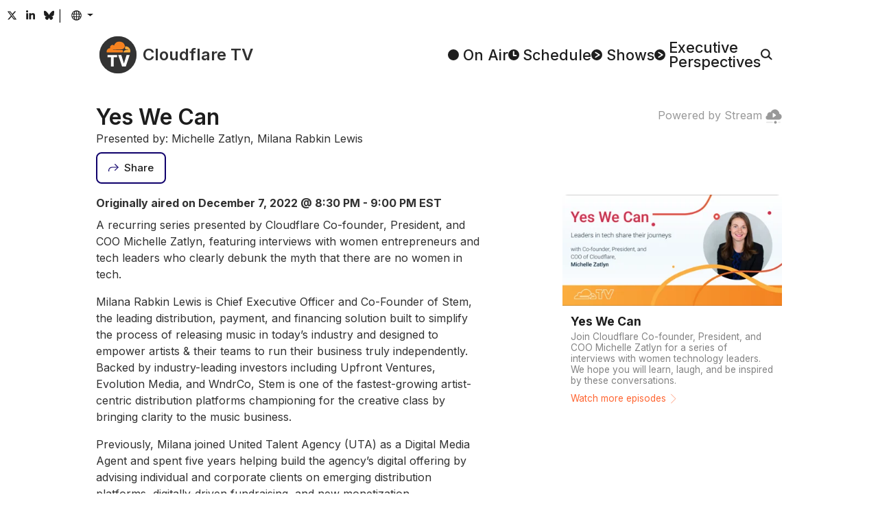

--- FILE ---
content_type: text/html
request_url: https://cloudflare.tv/shows/yes-we-can/yes-we-can/oZKxwrg4
body_size: 40046
content:
<!DOCTYPE html><html lang="en-US" style="box-sizing:border-box;color:#313131;font-family:&#x27;Inter&#x27;, system-ui, sans-serif;line-height:1.5;overflow-y:scroll"><head><style type="text/css">@font-face{font-display:swap;font-family:Inter;font-style:normal;font-weight:100 900;src:url(/font/inter/cyrillic-ext.woff2) format("woff2");unicode-range:U+0460-052F,U+1C80-1C8A,U+20B4,U+2DE0-2DFF,U+A640-A69F,U+FE2E-FE2F}@font-face{font-display:swap;font-family:Inter;font-style:normal;font-weight:100 900;src:url(/font/inter/cyrillic.woff2) format("woff2");unicode-range:U+0301,U+0400-045F,U+0490-0491,U+04B0-04B1,U+2116}@font-face{font-display:swap;font-family:Inter;font-style:normal;font-weight:100 900;src:url(/font/inter/greek-ext.woff2) format("woff2");unicode-range:U+1F00-1FFF}@font-face{font-display:swap;font-family:Inter;font-style:normal;font-weight:100 900;src:url(/font/inter/greek.woff2) format("woff2");unicode-range:U+0370-0377,U+037A-037F,U+0384-038A,U+038C,U+038E-03A1,U+03A3-03FF}@font-face{font-display:swap;font-family:Inter;font-style:normal;font-weight:100 900;src:url(/font/inter/vietnamese.woff2) format("woff2");unicode-range:U+0102-0103,U+0110-0111,U+0128-0129,U+0168-0169,U+01A0-01A1,U+01AF-01B0,U+0300-0301,U+0303-0304,U+0308-0309,U+0323,U+0329,U+1EA0-1EF9,U+20AB}@font-face{font-display:swap;font-family:Inter;font-style:normal;font-weight:100 900;src:url(/font/inter/latin-ext.woff2) format("woff2");unicode-range:U+0100-02BA,U+02BD-02C5,U+02C7-02CC,U+02CE-02D7,U+02DD-02FF,U+0304,U+0308,U+0329,U+1D00-1DBF,U+1E00-1E9F,U+1EF2-1EFF,U+2020,U+20A0-20AB,U+20AD-20C0,U+2113,U+2C60-2C7F,U+A720-A7FF}@font-face{font-display:swap;font-family:Inter;font-style:normal;font-weight:100 900;src:url(/font/inter/latin.woff2) format("woff2");unicode-range:U+0000-00FF,U+0131,U+0152-0153,U+02BB-02BC,U+02C6,U+02DA,U+02DC,U+0304,U+0308,U+0329,U+2000-206F,U+20AC,U+2122,U+2191,U+2193,U+2212,U+2215,U+FEFF,U+FFFD}/*! normalize.css v8.0.1 | MIT License | github.com/necolas/normalize.css */html{-webkit-text-size-adjust:100%}h1{font-size:2em;margin:.67em 0}hr{box-sizing:content-box;height:0;overflow:visible}pre{font-family:monospace,monospace;font-size:1em}a{background-color:transparent}abbr[title]{border-bottom:none;text-decoration:underline;text-decoration:underline dotted}b,strong{font-weight:bolder}code,kbd,samp{font-family:monospace,monospace;font-size:1em}small{font-size:80%}sub,sup{font-size:75%;line-height:0;position:relative;vertical-align:baseline}sub{bottom:-.25em}sup{top:-.5em}img{border-style:none}button,input,optgroup,select,textarea{font-family:inherit;font-size:100%;line-height:1.15;margin:0}button,input{overflow:visible}button,select{text-transform:none}[type=button],[type=reset],[type=submit],button{-webkit-appearance:button}[type=button]::-moz-focus-inner,[type=reset]::-moz-focus-inner,[type=submit]::-moz-focus-inner,button::-moz-focus-inner{border-style:none;padding:0}[type=button]:-moz-focusring,[type=reset]:-moz-focusring,[type=submit]:-moz-focusring,button:-moz-focusring{outline:1px dotted ButtonText}fieldset{padding:.35em .75em .625em}legend{box-sizing:border-box;color:inherit;display:table;max-width:100%;padding:0;white-space:normal}progress{vertical-align:baseline}textarea{overflow:auto}[type=checkbox],[type=radio]{box-sizing:border-box;padding:0}[type=number]::-webkit-inner-spin-button,[type=number]::-webkit-outer-spin-button{height:auto}[type=search]{-webkit-appearance:textfield;outline-offset:-2px}[type=search]::-webkit-search-decoration{-webkit-appearance:none}::-webkit-file-upload-button{-webkit-appearance:button;font:inherit}details{display:block}summary{display:list-item}template{display:none}[hidden]{display:none}@keyframes react-loading-skeleton{to{transform:translate(100%)}}.react-loading-skeleton{--base-color: #ebebeb;--highlight-color: #f5f5f5;--animation-duration: 1.5s;--animation-direction: normal;--pseudo-element-display: block;background-color:var(--base-color);width:100%;border-radius:.25rem;display:inline-flex;line-height:1;position:relative;-webkit-user-select:none;user-select:none;overflow:hidden}.react-loading-skeleton:after{content:" ";display:var(--pseudo-element-display);position:absolute;top:0;left:0;right:0;height:100%;background-repeat:no-repeat;background-image:var( --custom-highlight-background, linear-gradient( 90deg, var(--base-color) 0%, var(--highlight-color) 50%, var(--base-color) 100% ) );transform:translate(-100%);animation-name:react-loading-skeleton;animation-direction:var(--animation-direction);animation-duration:var(--animation-duration);animation-timing-function:ease-in-out;animation-iteration-count:infinite}@media (prefers-reduced-motion){.react-loading-skeleton{--pseudo-element-display: none}}:root{--black: rgb(0, 0, 0);--cloudflare-orange: rgb(246, 130, 31);--cloudflare-orange-light: rgb(251, 173, 65);--danger: rgb(176, 41, 28);--gray-0: rgb(29, 29, 29);--gray-1: rgb(49, 49, 49);--gray-2: rgb(61, 61, 61);--gray-3: rgb(74, 74, 74);--gray-4: rgb(89, 89, 89);--gray-5: rgb(121, 121, 121);--gray-6: rgb(153, 153, 153);--gray-7: rgb(182, 182, 182);--gray-8: rgb(217, 217, 217);--gray-9: rgb(242, 242, 242);--success: rgb(18,82,61);--white: rgb(255, 255, 255);--primary: #FF6633;--primary-active: #F68220;--primary-hover: #F68220;--secondary: #0F006B;--secondary-hover: #002FA7;--text-body: var(--gray-0);--text-muted: var(--gray-6);--text-muted-opacity: .6;--shadow-color: var(--gray-6);--skeleton-color: var(--gray-8);--skeleton-color-highlight: var(--gray-9);--button-bg: var(--gray-9);--button-bg-hover: var(--gray-8);--button-border-color: transparent;--button-border-radius: .5rem;--button-border-width: 2px;--button-font-size: .9375rem;--button-padding-x: 1rem;--button-padding-y: .75rem;--card-bg: white;--card-bg-hover: var(--gray-9);--card-border-radius: var(--button-border-radius);--card-padding: .75rem;--card-shadow-active: inset 0 0 0 3px var(--gray-8);--form-border-color: var(--gray-7);--form-border-radius: var(--button-border-radius);--form-border-width: var(--button-border-width);--form-font-size: .9375rem;--form-padding-x: 1rem;--form-padding-y: .75rem;--dropdown-bg: var(--gray-7);--dropdown-border-radius: var(--button-border-radius);--dropdown-border-width: var(--button-border-width);--dropdown-item-border-radius: calc(var(--dropdown-border-radius) - .1rem);--popover-border-color: var(--gray-7);--popover-border-radius: var(--button-border-radius);--popover-border-width: var(--button-border-width);--body-bg: var(--white);--body-font-size: 1.0625rem;--content-column-width: 62.5rem;--content-collumn-padding-x: 2rem;--content-max-width: calc(100vw - 2 * var(--content-collumn-padding-x));--copy-column-width: 35rem;--scrollbar-width: 1rem}html{-webkit-font-smoothing:antialiased;color-scheme:light;accent-color:var(--primary);background-color:var(--body-bg)}[js-focus-visible-polyfill-available] *:focus[is-focus-visible]{outline-color:var(--primary)}[js-focus-visible-polyfill-available] *:focus:not([is-focus-visible]){outline:none!important}body{min-height:100vh}::selection{background:#ff9e40;color:var(--body-bg)}.carousel__slide-focus-ring{outline-color:var(--primary)!important}@media (max-width: 1080px){:root{--body-font-size: 1rem}}@media (max-width: 768px){:root{--body-font-size: .9375rem;--content-collumn-padding-x: 4vw}}@media (hover: none){:root{--scrollbar-width: 0px}}@media (prefers-reduced-motion: no-preference){html{scroll-behavior:smooth}}</style><meta charSet="utf-8"/><title>NextGen Leaders with Milana Rabkin Lewis - Cloudflare TV</title><meta name="description" content="A recurring series presented by Cloudflare Co-founder, President, and COO Michelle Zatlyn, featuring interviews with women entrepreneurs and tech leaders who clearly debunk the myth that there are no women in tech. Milana Rabkin Lewis is Chief..."/><meta name="viewport" content="width=device-width,initial-scale=1"/><meta property="og:title" content="NextGen Leaders with Milana Rabkin Lewis - Cloudflare TV"/><meta property="og:description" content="A recurring series presented by Cloudflare Co-founder, President, and COO Michelle Zatlyn, featuring interviews with women entrepreneurs and tech leaders who clearly debunk the myth that there are no women in tech. Milana Rabkin Lewis is Chief..."/><meta property="og:image" content="https://cloudflare.tv/api/vod/3fd0529306d16d4dfeced19942dd334b/thumbnail.jpg?time=35s"/><meta property="og:type" content="website"/><meta property="og:url" content="https://cloudflare.tv/shows/yes-we-can/yes-we-can/oZKxwrg4"/><meta name="twitter:card" content="summary_large_image"/><meta name="twitter:title" content="NextGen Leaders with Milana Rabkin Lewis - Cloudflare TV"/><meta name="twitter:description" content="A recurring series presented by Cloudflare Co-founder, President, and COO Michelle Zatlyn, featuring interviews with women entrepreneurs and tech leaders who clearly debunk the myth that there are no women in tech. Milana Rabkin Lewis is Chief..."/><meta name="twitter:image" content="https://cloudflare.tv/api/vod/3fd0529306d16d4dfeced19942dd334b/thumbnail.jpg?time=35s"/><meta name="twitter:url" content="https://cloudflare.tv/shows/yes-we-can/yes-we-can/oZKxwrg4"/><meta name="twitter:creator" content="@CloudflareTV"/><meta name="twitter:site" content="@CloudflareTV"/><meta name="twitter:card" content="player"/><meta name="twitter:player" content="https://iframe.cloudflarestream.com/3fd0529306d16d4dfeced19942dd334b"/><meta name="twitter:player:width" content="1280"/><meta name="twitter:player:height" content="720"/><meta name="apple-mobile-web-app-title" content="Cloudflare TV"/><meta name="application-name" content="Cloudflare TV"/><meta name="msapplication-TileColor" content="#1d1f20"/><meta name="theme-color" content="#1d1f20"/><link rel="canonical" href="/shows/yes-we-can/nextgen-leaders-with-milana-rabkin-lewis/Ya0jqwgn"/><link rel="stylesheet" href="/assets/root-yIM5dNen.css"/><link rel="stylesheet" href="/assets/Content-BNEZw_nd.css"/><link rel="apple-touch-icon" sizes="180x180" href="/favicon/apple-touch-icon.png?v=2024"/><link rel="icon" type="image/png" sizes="16x16" href="/favicon/favicon-16x16.png?v=2024"/><link rel="icon" type="image/png" sizes="32x32" href="/favicon/favicon-32x32.png?v=2024"/><link rel="shortcut icon" href="/favicon.ico?v=2024"/><link rel="stylesheet" href="/assets/EventPage-DvL7q-3e.css"/><link rel="stylesheet" href="/assets/LayoutTitle-DCF156NT.css"/><link rel="stylesheet" href="/assets/Card-Ji3dGdvg.css"/><link rel="stylesheet" href="/assets/Time-CR7y6H-7.css"/><link rel="stylesheet" href="/assets/RenderMarkdown-C_Vst_yj.css"/><link rel="stylesheet" href="/assets/PlayerStream-VQuiojP9.css"/><script src="https://assets.adobedtm.com/f597f8065f97/d64fee6e5443/launch-01087b0c0f75.min.js" async></script><script>(function(w,d,s,l,i){w[l]=w[l]||[];w[l].push({'gtm.start':
new Date().getTime(),event:'gtm.js'});var j=d.createElement(s),dl=l!='dataLayer'?'&l='+l:'';j.async=true;j.src=
'https://www.googletagmanager.com/gtm.js?id='+i+dl;d.head.appendChild(j);
})(window,document,'script','dataLayer','GTM-NDGPDFZ');</script><script type="text/javascript">function OptanonWrapper() {}</script>
<script async charset="UTF-8" data-domain-script=20c0edd5-ccd0-4a39-9413-2846cb200188 src=https://cdn.cookielaw.org/scripttemplates/otSDKStub.js type="text/javascript"></script></head><body style="margin:0;position:relative"><header class="_header_ch4u9_1"><div style="position:fixed;opacity:0;pointer-events:none;transition:opacity 200ms linear;z-index:1"><div style="background:var(--primary);height:4px;left:0;margin-left:-100%;position:fixed;top:0;transition:margin-left 200ms linear;width:100%"><div style="box-shadow:0 0 10px var(--primary), 0 0 5px var(--primary);display:block;height:100%;opacity:1;position:absolute;right:0;transform:rotate(3deg) translate(0px, -4px);width:100px"></div></div></div><div class="_headerSocials_ch4u9_45"><a class="_headerSocialsButton_ch4u9_56 _buttonTransparent_2frs4_107 _button_2frs4_1 _buttonSizeSmall_2frs4_114 " href="https://x.com/CloudflareTV/" target="_blank" rel="noopener noreferrer"><span class="_buttonContent_2frs4_46"><svg aria-hidden="true" style="display:inline-block;font-size:inherit;height:1em;vertical-align:-0.125em" focusable="false" role="img" xmlns="http://www.w3.org/2000/svg" viewBox="0 0 24 24"><path fill="currentColor" d="M18.244 2.25h3.308l-7.227 8.26 8.502 11.24H16.17l-5.214-6.817L4.99 21.75H1.68l7.73-8.835L1.254 2.25H8.08l4.713 6.231zm-1.161 17.52h1.833L7.084 4.126H5.117z"></path></svg></span></a><a class="_headerSocialsButton_ch4u9_56 _buttonTransparent_2frs4_107 _button_2frs4_1 _buttonSizeSmall_2frs4_114 " href="https://www.linkedin.com/company/cloudflare/" target="_blank" rel="noopener noreferrer"><span class="_buttonContent_2frs4_46"><svg aria-hidden="true" style="display:inline-block;font-size:inherit;height:1em;vertical-align:-0.125em" focusable="false" role="img" xmlns="http://www.w3.org/2000/svg" viewBox="-32 0 512 512"><path fill="currentColor" d="M100.28 448H7.4V148.9h92.88zM53.79 108.1C24.09 108.1 0 83.5 0 53.8a53.79 53.79 0 0 1 107.58 0c0 29.7-24.1 54.3-53.79 54.3zM447.9 448h-92.68V302.4c0-34.7-.7-79.2-48.29-79.2-48.29 0-55.69 37.7-55.69 76.7V448h-92.78V148.9h89.08v40.8h1.3c12.4-23.5 42.69-48.3 87.88-48.3 94 0 111.28 61.9 111.28 142.3V448z"></path></svg></span></a><a class="_headerSocialsButton_ch4u9_56 _buttonTransparent_2frs4_107 _button_2frs4_1 _buttonSizeSmall_2frs4_114 " href="https://bsky.app/profile/cloudflare.social" target="_blank" rel="noopener noreferrer"><span class="_buttonContent_2frs4_46"><svg aria-hidden="true" style="display:inline-block;font-size:inherit;height:1em;vertical-align:-0.125em" focusable="false" role="img" xmlns="http://www.w3.org/2000/svg" viewBox="0 -3 64 64"><path fill="currentColor" d="M13.873 3.805C21.21 9.332 29.103 20.537 32 26.55v15.882c0-.338-.13.044-.41.867-1.512 4.456-7.418 21.847-20.923 7.944-7.111-7.32-3.819-14.64 9.125-16.85-7.405 1.264-15.73-.825-18.014-9.015C1.12 23.022 0 8.51 0 6.55 0-3.268 8.579-.182 13.873 3.805ZM50.127 3.805C42.79 9.332 34.897 20.537 32 26.55v15.882c0-.338.13.044.41.867 1.512 4.456 7.418 21.847 20.923 7.944 7.111-7.32 3.819-14.64-9.125-16.85 7.405 1.264 15.73-.825 18.014-9.015C62.88 23.022 64 8.51 64 6.55c0-9.818-8.578-6.732-13.873-2.745Z"></path></svg></span></a>|<!--$--><button class="_languageButton_12cde_2 _buttonTransparent_2frs4_107 _button_2frs4_1 _buttonSizeSmall_2frs4_114 "><span class="_buttonContent_2frs4_46"><span class="_buttonLazyIcon_17bp2_1 _buttonIcon_2frs4_55"><svg aria-hidden="true" fill="currentColor" style="display:inline-block;font-size:inherit;height:1em;vertical-align:-0.125em" focusable="false" role="img" xmlns="http://www.w3.org/2000/svg" viewBox="2 2.5 20 20"><path fill-rule="evenodd" clip-rule="evenodd" d="M3.99383 10.5024C3.83477 11.142 3.75035 11.8111 3.75035 12.5C3.75035 13.1379 3.82273 13.7588 3.95974 14.3551H6.42419C6.35675 13.7532 6.32167 13.1328 6.32167 12.5C6.32167 11.8171 6.36252 11.1487 6.4408 10.5024H3.99383ZM4.52625 9.00238H6.69764C6.96845 7.79284 7.3773 6.69503 7.89695 5.76905C8.02151 5.54711 8.15406 5.33258 8.29427 5.12719C6.64452 5.95808 5.31185 7.32645 4.52625 9.00238ZM12.0761 2.75029C12.0507 2.7501 12.0254 2.75 12 2.75C6.61505 2.75 2.25 7.1154 2.25 12.5C2.25 17.8846 6.61505 22.25 12 22.25C12.0254 22.25 12.0507 22.2499 12.0761 22.2497C12.0916 22.2499 12.1071 22.25 12.1226 22.25C12.1874 22.25 12.2517 22.2483 12.3155 22.245C17.5544 22.0784 21.75 17.779 21.75 12.5C21.75 7.22097 17.5544 2.92157 12.3155 2.75501C12.2517 2.75168 12.1874 2.75 12.1226 2.75C12.1071 2.75 12.0916 2.7501 12.0761 2.75029ZM11.2453 4.43477C10.5242 4.73897 9.81232 5.42158 9.20542 6.50302C8.80862 7.21008 8.47804 8.05581 8.23965 9.00238H11.2453V4.43477ZM11.2453 10.5024H7.9532C7.86775 11.1403 7.82202 11.8091 7.82202 12.5C7.82202 13.1396 7.86122 13.7603 7.93484 14.3551H11.2453V10.5024ZM12.7457 14.3551V10.5024H16.292C16.3775 11.1403 16.4232 11.8091 16.4232 12.5C16.4232 13.1396 16.384 13.7603 16.3104 14.3551H12.7457ZM11.2453 15.8551H8.20465C8.44521 16.8594 8.78881 17.7546 9.20542 18.497C9.81232 19.5784 10.5242 20.261 11.2453 20.5652V15.8551ZM8.29427 19.8728C8.15406 19.6674 8.02151 19.4529 7.89695 19.2309C7.35696 18.2687 6.93663 17.121 6.66648 15.8551H4.46111C5.23695 17.596 6.59801 19.0185 8.29427 19.8728ZM16.0859 19.6687C17.6052 18.8008 18.8219 17.4639 19.5389 15.8551H17.5788C17.3086 17.121 16.8883 18.2687 16.3483 19.2309C16.2644 19.3804 16.1769 19.5265 16.0859 19.6687ZM16.0406 15.8551H12.7457V20.6568C13.5524 20.4158 14.3617 19.7054 15.0398 18.497C15.4564 17.7546 15.8 16.8594 16.0406 15.8551ZM17.8211 14.3551H20.0403C20.1773 13.7588 20.2497 13.1379 20.2497 12.5C20.2497 11.8111 20.1652 11.142 20.0062 10.5024H17.8044C17.8827 11.1487 17.9236 11.8171 17.9236 12.5C17.9236 13.1328 17.8885 13.7532 17.8211 14.3551ZM17.5476 9.00238C17.2768 7.79284 16.868 6.69503 16.3483 5.76905C16.2644 5.61962 16.1769 5.47354 16.0859 5.33135C17.5601 6.17345 18.7494 7.45719 19.4737 9.00238H17.5476ZM16.0056 9.00238H12.7457V4.34322C13.5524 4.58416 14.3617 5.2946 15.0398 6.50302C15.4366 7.21008 15.7672 8.05581 16.0056 9.00238Z"></path></svg></span></span></button><!--/$--></div><div class="_headerMenu_ch4u9_8"><a class="" style="color:inherit;text-decoration:none" href="/" data-discover="true"><span class="_logo_jfv7t_1 "><svg width="64" height="64" viewBox="0 0 101.451 101.451" xmlns="http://www.w3.org/2000/svg" style="transform:scale(.85)"><circle cx="50.726" cy="50.726" r="50.726" fill="#333"></circle><g transform="translate(-215.836 -27.561)"><path d="M235.711,71.147a9.807,9.807,0,0,1,9.423-11.228,6.9,6.9,0,0,1,10.826-7.235,15.342,15.342,0,0,1,29.5,1.586.851.851,0,0,1,.017.166.827.827,0,0,1-.053.3l-1.344,3.51a8.413,8.413,0,0,1-6.879,5.161l-23.557.3a.624.624,0,0,0-.542.415.474.474,0,0,0,.05.421.463.463,0,0,0,.367.2l23.341.3a3.6,3.6,0,0,1,2.856,1.413,4.058,4.058,0,0,1,.414,3.546l-.331,1.145a.569.569,0,0,1-.533.407l-.013,0-43.09,0A.457.457,0,0,1,235.711,71.147Z" fill="#f6821f"></path><path d="M299.856,71.2a.476.476,0,0,1-.459.343h-17.79l-.014,0a.276.276,0,0,1-.245-.374l.374-.976a8.415,8.415,0,0,1,6.891-5.161l5.17-.3a.625.625,0,0,0,.541-.415.47.47,0,0,0-.052-.423.454.454,0,0,0-.355-.193l-4.975-.3a3.6,3.6,0,0,1-2.856-1.413,4.053,4.053,0,0,1-.414-3.545l.918-3.17a.371.371,0,0,1,.235-.248.379.379,0,0,1,.1-.022c.215-.01.43-.016.646-.016A12.768,12.768,0,0,1,299.856,71.2Z" fill="#fbad40"></path><path d="M1.343-25.121v-6.143H27.771v6.143H18.282V0h-7.45V-25.121Zm37.666-6.143,6.985,22.9h.269l6.985-22.9h8.463L51.16,0H41.1L30.546-31.264Z" transform="translate(236.618 110.06)" fill="#fff"></path></g></svg><span class="_title_jfv7t_9">Cloudflare TV</span></span></a><nav class="_headerMenuNav_ch4u9_14"><a class="_headerNavLink_ch4u9_23" href="/" data-discover="true"><span class="_headerNavLinkIcon_ch4u9_35"><svg width="16" height="16" viewBox="0 0 30.225 30.225" xmlns="http://www.w3.org/2000/svg"><circle cx="15.112" cy="15.112" r="15.112" fill="currentColor"></circle></svg></span><span class="_headerNavLinkText_ch4u9_41">On Air</span></a><a class="_headerNavLink_ch4u9_23" href="/schedule" data-discover="true"><span class="_headerNavLinkIcon_ch4u9_35"><svg width="16" height="16" viewBox="0 0 30.225 30.225" xmlns="http://www.w3.org/2000/svg"><circle cx="15.112" cy="15.112" r="15.112" fill="currentColor"></circle><path d="M1119.569,74.441V85.017h6.606" transform="translate(-1104.831 -67.96)" fill="none" stroke="#fff" stroke-linecap="round" stroke-linejoin="round" stroke-width="3.75"></path></svg></span><span class="_headerNavLinkText_ch4u9_41">Schedule</span></a><a class="_headerNavLink_ch4u9_23" href="/discover" data-discover="true"><span class="_headerNavLinkIcon_ch4u9_35"><svg width="16" height="16" viewBox="0 0 30.225 30.225" xmlns="http://www.w3.org/2000/svg"><circle cx="15.112" cy="15.112" r="15.112" fill="currentColor"></circle><path d="M1406.442,77.039l10.5,6.479L1406.442,90" transform="translate(-1394.641 -68.406)" fill="none" stroke="#fff" stroke-linecap="round" stroke-linejoin="round" stroke-width="3.316"></path></svg></span><span class="_headerNavLinkText_ch4u9_41">Shows</span></a><a class="_headerNavLink_ch4u9_23" href="/executive" data-discover="true"><span class="_headerNavLinkIcon_ch4u9_35"><svg width="16" height="16" viewBox="0 0 30.225 30.225" xmlns="http://www.w3.org/2000/svg"><circle cx="15.112" cy="15.112" r="15.112" fill="currentColor"></circle><path d="M1406.442,77.039l10.5,6.479L1406.442,90" transform="translate(-1394.641 -68.406)" fill="none" stroke="#fff" stroke-linecap="round" stroke-linejoin="round" stroke-width="3.316"></path></svg></span><span class="_headerNavLinkText_ch4u9_41">Executive
Perspectives</span></a><label class="_search_22cq5_1 _headerNavLink_ch4u9_23"><!--$--><svg width="17" height="17" viewBox="0 0 37.507 36.426" xmlns="http://www.w3.org/2000/svg"><g transform="translate(-1928.178 -68.192)"><circle cx="12.832" cy="12.832" r="12.832" transform="translate(1930.43 70.445)" fill="none" stroke="currentColor" stroke-linecap="round" stroke-linejoin="round" stroke-width="4.505"></circle><line x2="9.907" y2="9.35" transform="translate(1952.594 92.085)" fill="none" stroke="currentColor" stroke-linecap="round" stroke-linejoin="round" stroke-width="4.505"></line></g></svg><input aria-label="Search" class="_searchBarPlaceholder_22cq5_22" type="text"/><!--/$--></label></nav></div></header><main style="display:block"><div class="_playerStripe_dgcvx_38"><div class="_playerContainer_dgcvx_7"><div class="_player_dgcvx_1"><!--$--><!--/$--></div><div class="_playerPoweredBy_dgcvx_23"><a href="https://www.cloudflare.com/products/cloudflare-stream/" target="_blank" rel="noopener noreferrer">Powered by Stream<!-- --> <svg style="height:1em;width:1em;vertical-align:middle" fill="currentColor" width="16" height="16" viewBox="0 0 16 16" xmlns="http://www.w3.org/2000/svg"><g opacity="0.5"><path opacity="0.5" d="M1.2631 13.064H6.7001C6.84284 13.0725 6.97693 13.1352 7.07497 13.2393C7.17302 13.3434 7.22762 13.481 7.22762 13.624C7.22762 13.767 7.17302 13.9045 7.07497 14.0086C6.97693 14.1127 6.84284 14.1754 6.7001 14.184H1.2631C1.11485 14.184 0.972662 14.1251 0.867829 14.0202C0.762996 13.9154 0.704102 13.7732 0.704102 13.625C0.704102 13.4767 0.762996 13.3345 0.867829 13.2297C0.972662 13.1249 1.11485 13.066 1.2631 13.066V13.064Z"></path><path opacity="0.5" d="M12.6669 13.064H14.0519C14.1946 13.0725 14.3287 13.1352 14.4268 13.2393C14.5248 13.3434 14.5794 13.481 14.5794 13.624C14.5794 13.767 14.5248 13.9045 14.4268 14.0086C14.3287 14.1127 14.1946 14.1754 14.0519 14.184H12.6669C12.5187 14.184 12.3765 14.1251 12.2716 14.0202C12.1668 13.9154 12.1079 13.7732 12.1079 13.625C12.1079 13.4767 12.1668 13.3345 12.2716 13.2297C12.3765 13.1249 12.5187 13.066 12.6669 13.066V13.064Z"></path></g><path d="M13.4252 5.295C13.3964 4.16617 12.9356 3.0914 12.1378 2.29229C11.34 1.49317 10.266 1.03062 9.13721 1C8.25809 1.00886 7.40232 1.28407 6.68283 1.78931C5.96335 2.29456 5.41397 3.00609 5.10721 3.83C4.85327 3.76762 4.59355 3.73176 4.33221 3.723C3.60242 3.74576 2.91103 4.05533 2.40801 4.58456C1.90499 5.11379 1.6309 5.82 1.64521 6.55C1.64521 6.767 1.69721 6.93 1.69721 7.092C1.27499 7.19806 0.901535 7.44489 0.638473 7.79176C0.37541 8.13863 0.238457 8.56482 0.25021 9C0.243565 9.25036 0.286482 9.49955 0.376491 9.73326C0.466501 9.96698 0.601826 10.1806 0.774685 10.3618C0.947544 10.543 1.15453 10.6883 1.38373 10.7892C1.61292 10.8902 1.85982 10.9448 2.11021 10.95H13.4252C14.5102 10.95 15.7502 9.538 15.7502 8.125C15.779 7.44981 15.5577 6.78772 15.1287 6.26554C14.6997 5.74336 14.0932 5.39779 13.4252 5.295ZM10.1002 7.025L7.52521 8.875L7.51521 8.882C7.4768 8.9073 7.43379 8.92478 7.38862 8.93345C7.34346 8.94212 7.29703 8.9418 7.25199 8.93251C7.20694 8.92323 7.16417 8.90515 7.12612 8.87933C7.08807 8.8535 7.05548 8.82043 7.03021 8.782C6.9896 8.7195 6.96806 8.64653 6.96821 8.572V4.872C6.96742 4.82469 6.97598 4.77769 6.99342 4.7337C7.01086 4.68971 7.03682 4.6496 7.06981 4.61568C7.1028 4.58176 7.14217 4.55469 7.18566 4.53604C7.22915 4.51739 7.27589 4.50752 7.32321 4.507C7.39529 4.50853 7.46514 4.53228 7.52321 4.575L10.1002 6.428C10.1477 6.46229 10.1864 6.50736 10.2131 6.55952C10.2397 6.61168 10.2536 6.66942 10.2536 6.728C10.2536 6.78658 10.2397 6.84433 10.2131 6.89648C10.1864 6.94864 10.1477 6.99371 10.1002 7.028V7.025Z"></path><path d="M9.63304 14.946C10.3632 14.946 10.955 14.3541 10.955 13.624C10.955 12.8939 10.3632 12.302 9.63304 12.302C8.90292 12.302 8.31104 12.8939 8.31104 13.624C8.31104 14.3541 8.90292 14.946 9.63304 14.946Z"></path></svg></a></div></div></div><div class="_content_1fj85_1 "><div class="_header_1cfvm_33"><h1 class="_layoutTitle_114rn_1 _headerTitle_1cfvm_45">Yes We Can</h1><div>Presented by: Michelle Zatlyn, Milana Rabkin Lewis</div></div><div class="_headerActions_1cfvm_36"><!--$--><button class=" _buttonSecondaryOutline_2frs4_98 _button_2frs4_1 _buttonOutlined_2frs4_51 undefined "><span class="_buttonContent_2frs4_46"><span class="_buttonLazyIcon_17bp2_1 _buttonIcon_2frs4_55"><svg viewBox="0 0 25.265 19.223" xmlns="http://www.w3.org/2000/svg"><path d="M1301.3,1015.595l8.113-8.113-8.113-8.113" transform="translate(-1285.551 -998.669)" fill="none" stroke="currentColor" stroke-miterlimit="10" stroke-width="1.978"></path><path d="M1309.316,1007.482h-14.777a8,8,0,0,0-8,8v2.412" transform="translate(-1285.551 -998.669)" fill="none" stroke="currentColor" stroke-miterlimit="10" stroke-width="1.978"></path></svg></span><span class="_buttonLazyLabel_17bp2_4">Share</span></span></button><!--/$--></div><div class="_accordion_me7ej_1 _details_1cfvm_1"><div><div class="_detailsTime_1cfvm_28">Originally aired on December 7, 2022 @ 8:30 PM - 9:00 PM EST</div><div class="_markdown_1fdni_1 _detailsDescription_1cfvm_13"><p>A recurring series presented by Cloudflare Co-founder, President, and COO Michelle Zatlyn, featuring interviews with women entrepreneurs and tech leaders who clearly debunk the myth that there are no women in tech.</p><p>Milana Rabkin Lewis is Chief Executive Officer and Co-Founder of Stem, the leading distribution, payment, and financing solution built to simplify the process of releasing music in today’s industry and designed to empower artists &amp; their teams to run their business
truly independently. Backed by industry-leading investors including Upfront Ventures, Evolution Media, and WndrCo, Stem is one of the fastest-growing artist-centric distribution platforms championing for the creative class by bringing clarity to the music business.</p><p>Previously, Milana joined United Talent Agency (UTA) as a Digital Media Agent and spent five years helping build the agency’s digital offering by advising individual and corporate clients on emerging distribution platforms, digitally-driven fundraising, and new monetization opportunities. Milana advised renowned creators Issa Rae, Gwen Stefani, and Rob Thomas, the creator of Veronica Mars, on how to leverage platforms like Kickstarter and Shopify to develop, distribute, license, and finance original content and leverage new media to connect directly with their fans.</p><p>In 2015 Milana left UTA to co-found Stem.</p><p>To watch more episodes of <em>Yes We Can</em> — and submit suggestions for future guests — visit <a href="https://cloudflare.com/yeswecan" title="Yes We Can" class="_markdownLink_1fdni_9" target="_blank" rel="noopener noreferrer">cloudflare.com/yeswecan<!-- --> <svg fill="currentColor" style="height:1em;width:1em;vertical-align:middle" width="16" height="16" viewBox="0 0 16 16" xmlns="http://www.w3.org/2000/svg"><path d="M12.8701 12.88V7.55003C12.8701 7.44924 12.9102 7.35259 12.9814 7.28132C13.0527 7.21006 13.1493 7.17003 13.2501 7.17003C13.2996 7.17001 13.3485 7.1799 13.3941 7.19911C13.4396 7.21833 13.4809 7.24648 13.5153 7.28191C13.5498 7.31733 13.5769 7.35931 13.5949 7.40536C13.6129 7.45141 13.6215 7.5006 13.6201 7.55003V13.25C13.6215 13.299 13.6129 13.3477 13.5948 13.3932C13.5767 13.4387 13.5495 13.4801 13.5148 13.5147C13.4802 13.5494 13.4388 13.5766 13.3933 13.5947C13.3478 13.6128 13.2991 13.6214 13.2501 13.62H2.75012C2.70069 13.6214 2.6515 13.6128 2.60545 13.5948C2.5594 13.5768 2.51742 13.5497 2.482 13.5153C2.44658 13.4808 2.41842 13.4395 2.39921 13.394C2.37999 13.3484 2.3701 13.2995 2.37012 13.25V2.75003C2.3701 2.70058 2.37999 2.65164 2.39921 2.60608C2.41842 2.56053 2.44658 2.51929 2.482 2.4848C2.51742 2.4503 2.5594 2.42326 2.60545 2.40527C2.6515 2.38727 2.70069 2.37869 2.75012 2.38003H8.46012C8.55825 2.38003 8.65236 2.41901 8.72175 2.4884C8.79114 2.55778 8.83012 2.6519 8.83012 2.75003C8.83012 2.84816 8.79114 2.94227 8.72175 3.01166C8.65236 3.08104 8.55825 3.12003 8.46012 3.12003H3.12012V12.88H12.8701Z"></path><path d="M12.3401 3.12003H11.0001C10.902 3.12003 10.8079 3.08104 10.7385 3.01166C10.6691 2.94227 10.6301 2.84816 10.6301 2.75003C10.6301 2.6519 10.6691 2.55778 10.7385 2.4884C10.8079 2.41901 10.902 2.38003 11.0001 2.38003H13.2501C13.2991 2.37865 13.3478 2.38727 13.3933 2.40538C13.4388 2.42348 13.4802 2.45069 13.5148 2.48532C13.5495 2.51996 13.5767 2.5613 13.5948 2.60682C13.6129 2.65233 13.6215 2.70106 13.6201 2.75003V5.00003C13.6215 5.04945 13.6129 5.09864 13.5949 5.14469C13.5769 5.19074 13.5498 5.23272 13.5153 5.26814C13.4809 5.30357 13.4396 5.33172 13.3941 5.35094C13.3485 5.37015 13.2996 5.38004 13.2501 5.38003C13.1493 5.38003 13.0527 5.33999 12.9814 5.26873C12.9102 5.19746 12.8701 5.10081 12.8701 5.00003V3.66003L7.50012 9.00003C7.47306 9.05124 7.43435 9.09539 7.38711 9.12891C7.33987 9.16243 7.28542 9.18439 7.22814 9.19303C7.17086 9.20166 7.11236 9.19673 7.05734 9.17863C7.00231 9.16052 6.95231 9.12975 6.91135 9.08879C6.87039 9.04783 6.83962 8.99783 6.82152 8.94281C6.80341 8.88778 6.79848 8.82928 6.80712 8.772C6.81575 8.71472 6.83771 8.66028 6.87124 8.61304C6.90476 8.5658 6.9489 8.52709 7.00012 8.50003L12.3401 3.12003Z"></path></svg></a></p></div><div class="_detailsTags_1cfvm_16"><div>English</div><div>Interviews</div><div>Women in Tech</div></div><div class="_transcriptionHeader_1cfvm_52"><h4 style="margin:1rem 0"><span>Transcript</span><span class="_transcriptionHeaderBeta_1cfvm_61"> <!-- -->(Beta)</span></h4><button class=" _button_2frs4_1 undefined " aria-label="Toggle transcript"><span class="_buttonContent_2frs4_46"><svg style="height:1em;width:1em;vertical-align:middle;transform:rotate(270deg)" width="65.414" height="65.414" viewBox="0 0 34.121 65.414" xmlns="http://www.w3.org/2000/svg"><path d="M249.1,255.7l-32-32,32-32" transform="translate(-215.682 -190.993)" fill="none" stroke="currentColor" stroke-miterlimit="10" stroke-width="3"></path></svg></span></button></div><div class="_accordion_me7ej_1 _transcription_1cfvm_49" style="display:none;max-height:0px">Hi everyone, happy Friday. It&#x27;s a Friday in April and I&#x27;m so excited to have Milana Lewis join me today, the co-founder and CEO of STEM.
Hi Milana, welcome. Hi Michelle, thanks for having me on Cloudflare TV.
I&#x27;m so happy you&#x27;re here and I&#x27;m super excited about our topic today because we&#x27;re going to talk both about the company you&#x27;re building but actually also zoom out and talk about the business of turning people into businesses, which I think is kind of a meta and you&#x27;re one of the, well I think, world experts, so I&#x27;m super excited to have you here.
So thanks for joining us. Thank you. I wouldn&#x27;t call myself a world expert, it&#x27;s just like we were saying earlier, something I think a lot about and spend a lot of my time sort of observing and paying attention to, but I think that there&#x27;s probably anthropologists and sociologists that I would consider better experts at this than me.
Okay, that&#x27;s good, that&#x27;s a fair point. Good. All right, well let&#x27;s start.
You started a company called STEM about six years ago and you&#x27;re the co-founder and CEO of that company, so maybe you can start by telling the audience what does STEM do?
Yeah, thank you. So STEM is a vertical SaaS platform that enables primarily not just the musicians but everyone that they work with, so the business unit around the artist, which oftentimes includes the people who help the artist create the music, which is the songwriter, the producer, the A&amp;R, as well as the people in charge of servicing the music.
So think about the marketing team, the operating team behind the artist, so managers, lawyers, business managers, etc.
all get paid. And we really brought this platform to market because the whole entire streaming universe has completely democratized and changed the power structures of the recorded music industry.
 And it used to be that you needed a record label to get your music out into stores and to help develop it, produce, or promote it.
But the biggest shift today in the emergence of the new media landscape is that any artist can get their music out there on their own and engage with their fans, but the pain points are around how do you efficiently distribute to the hundreds of services that exist.
And on top of that, once the music is distributed and monetized, now one person gets paid, but there&#x27;s never one person that&#x27;s a lot that is responsible for the song.
There&#x27;s usually a collaboration of people who each have a share of the recorded revenue that need to get paid, and it&#x27;s completely inefficient.
And before STEM, all of that was either not done at all or done manually.
And so the first pain point we solve is we enable clients to self -distribute their music to Spotify, Apple, Amazon.
We collect the revenue from all those services, and then we automate the payouts to all the shareholders.
And the new thing that we brought to market last year was our scale product, which is now that these people are getting paid, they have this ability into their income, they&#x27;re getting paid reliably, how do they continue to access capital to be able to reinvest in themselves so that they could grow not only their business, but also their personal lives?
So what&#x27;s been interesting is enabling our clients to not only get paid consistently, but then access capital to be able to reinvest in marketing their content or drawing funds to be able to buy properties, pay for their kids to go to school.
And in the times of COVID, when touring wasn&#x27;t possible, there was lots of lost income, so they relied on the scale advances to just live.
So that&#x27;s sort of the beginning of where we&#x27;re going.
And really, the vision is to build a fully vertically integrated financial solution that meets the needs of our clients throughout the life cycle of their business careers and personal lives.
That&#x27;s amazing. And there&#x27;s so many things you said in there where I&#x27;m like, oh my goodness, like you&#x27;re enabling the next generation of the artists and the creators to do what they love, but then also build a business around it and making that seamless.
That&#x27;s amazing.
How did you come up with this idea? Did you just wake up one morning saying, how did you come up with the idea?
Thank you. I spent the majority of my career working inside of talent agencies, and I was trained as an assistant to work with independent filmmakers.
And the independent movie industry is really interesting because it&#x27;s one where people really get paid on the back end.
So a lot of actors, directors, the service providers will forgo getting paid up front in exchange for getting a piece of the project&#x27;s revenue and success if it gets picked up by a studio, gets distributed, or ends up on Netflix and being a huge hit.
And in that model, you make a movie once every five years. So to manage the P &amp;L of a movie is okay because the cadence of it happens every couple years.
It&#x27;s like running a business.
You can do it manually. And it&#x27;s big budgets and the collaboration team is usually with the project for that long duration of time.
 And I actually ended up falling less in love with filmmaking and more obsessed with independent creation.
So naturally, I gravitated towards digital media. And I was hired on in 2010 as one of the early digital media agents at United Talent Agency, which is one of the premier talent agencies in the world that represents the biggest stars across film, TV, comedy, acting, digital, video games, and it&#x27;s evolved to sports and other verticals as well.
And the mandate when I joined the agency from the leadership team to me was that they knew that the whole entire entertainment landscape was going to be completely democratized by technology.
And the challenge was no one&#x27;s going to replace the job of an agent because we&#x27;re the strategist.
We connect the dots. We help our clients make the right decisions for their careers to grow and build their businesses.
And traditionally, that&#x27;s meant going and working with a major label, a major film studio, a major TV network.
But this was right at the emergence of Netflix and Hulu. And this is even before they started really developing original content.
But the leadership team saw that there was going to be a complete power shift and more independence was going to be relying on the artist having the infrastructure to create on their own and leverage these other tools and platforms for distribution and monetization and fan engagement.
And so they tasked me with figuring out what the right tools and technologies would be in a world where the majority of the clients decided to be independent.
So it&#x27;s really focused on direct-to-consumer strategies for people like Rob Thomas, who was the creator of Veronica Mars, the really popular TV series on Warner, through Warner Brothers.
And he wanted to make the movie version of it, but the studio didn&#x27;t want to support that idea back then.
So it was my job to say, OK, if the studio is not going to fund it, how do we crowdfund this?
And that&#x27;s when I would introduce him to Kickstart and figure out the right strategy for the fans showing the network and the TV studios that there was an appetite for Veronica Mars, the movie, that they were willing to back it.
And then how do we build a strategy to actually enable that to come to life, which it did.
So it was things like that to our comedian clients saying, hey, I don&#x27;t want to sell my comedy special to HBO or Comedy Central.
I want to self -distribute it to my fans and be able to tweet out a link and get them to buy it directly.
How do I do that? At which point back then, it was like, how do you use platforms like Gumroad or VFX or others that were emerging?
And we didn&#x27;t really have a big music business practice at UTA, but I ended up working with a lot of clients that were emerging on the Internet and using YouTube and SoundCloud as their music platforms, who would say, how do I then monetize this?
How do I get my music to Apple and Spotify?
And what I realized high level was that as the ecosystem was evolving, there were way more distribution channels evolving every single day.
Social media platforms became content distribution platforms that were monetizing content.
And so if you&#x27;re a creator, you had multiple ways to get your music out there and monetize it, or not just music, but video content, any kind of content.
And yet there was no easy way to aggregate the revenue from all these places and then enable automatic payouts to all the people that you needed to pay.
 Because when you&#x27;re a creator as a business, you&#x27;re an individual who relies on a network of other people to grow and to manage your business.
That&#x27;s amazing. You&#x27;re like the, I love the story.
And there&#x27;s so many just alter paths in my life where it feels like the Shopify story is somewhat similar.
Like Toby started by wanting to build snowboards online, and he was like, oh my God, it&#x27;s so hard to sell snowboards online.
And then he realized, actually, it&#x27;s not about selling snowboards online, it&#x27;s about building the platform so any person can sell anything online, whether it&#x27;s snowboards or sneakers.
And Shopify has been this, you know, built a hundred billion dollar plus market cap company in less than 10 years with this extraordinary growth, which is amazing.
And so I love that you kind of were tasked at your day job and you&#x27;re like, whoa, wait, it&#x27;s not about just this, it&#x27;s not Veronica Mars, but how do we enable Veronica Mars today and all the other ideas that are out there?
I think that&#x27;s amazing. Good for you. And speaking of Shopify, you know, I worked with Harley Finkelstein really early on, which was Toby&#x27;s co-founder, because we had a lot of clients like Gwen Stefani, who wanted to take her brick and mortar retail fashion brands and bring them online.
And back then it was either Magento or Shopify.
And Magento didn&#x27;t make sense for someone like Gwen, who doesn&#x27;t have a tech team in -house, who can&#x27;t build the infrastructure.
She needed a system to plug into where her design team and creative team could leverage it to build up the storefront that resembles her brand, but didn&#x27;t want to manage the guts of it that you would need to if you were using, you know, any of the legacy systems.
So it really is a great analogy because, you know, it was, that was exactly the timeline that all of this was coming together in my head was as platforms like Shopify, like Square, like PayPal, buying Braintree and Stripe and merging, you know, sort of seeing how small businesses across the world were being able to leverage technology to become more streamlined and more efficient.
And yet my businesses that I was touching with creators had none of that available to them.
Right. And that is the most beautiful entrepreneurship story.
You&#x27;re like, I can build it. No one else is going to do it.
Why not me? So that&#x27;s great. And so last question about salmon, then I want to actually go talk about that, this, this trend of people becoming businesses, because there might be a creator listening to me like, Oh my God, I want to be that.
And so I want to get to that. But before we do, I&#x27;m just curious at STEM, like, so you, it&#x27;s super interesting.
You have the technology that you have to build.
You have a business model of rethinking a whole business model.
You&#x27;re really inventing the future. It&#x27;s not a lot of playbooks to play it to go follow.
You got to figure it out yourself. And then you&#x27;re also working with the, the, the creators, the artists, whether it&#x27;s music or film.
So in your role as CEO and co-founder of this company, how much time do you like, how much time are you spending with the artists, the creative talent?
How much time are you spending on the business model?
How much time are you spending on the technology?
Just give the audience a sense. Oh, that&#x27;s such a good question. You know, it&#x27;s changed a lot over time in the beginning.
I was, you know, first of all, we always have to be customer obsessed, right?
Like I, even today, if I look at my day, I spent the morning with my executive team looking at, you know, diving into financials, diving into BI.
And then this afternoon, right after this call, I&#x27;m sitting with the product team and we have the follow-up on our design review.
And then right after that, I I&#x27;m spending time with, we have a new product we&#x27;re rolling out in beta and I&#x27;ve been in every single beta rollout.
We&#x27;re doing these like group demos online and I&#x27;m in every single session because I&#x27;m obsessed with hearing their feedback, getting a sense of how they&#x27;re reacting to it.
So I&#x27;d like to say that I split my time evenly between those three areas, but what&#x27;s really nice is that I have one owner in every one of those pieces of business, right?
So Kristen is my partner who spends a hundred percent of her time on the client facing side.
And she runs that part of the business. Brendan&#x27;s my chief product officer, and he&#x27;s been sort of straddling between product and operations.
But him and his team have been exclusively focused on, you know, the product and design elements of what we&#x27;re building.
 And obviously like the board that we spend a lot of our time observing the business at an elevated level.
So it also depends on, you know, am I in build mode? Am I in fundraise mode?
Am I in company development modes? Or obviously like I have to juggle between those three areas, but where I get the most pleasure out of doing the work, it definitely comes to connecting the business client needs with what our product can facilitate to make their life easier.
That&#x27;s great. Delivering value for your customers or your clients.
There&#x27;s something very empowering and satisfying about that, which sounds like a great team.
So I love that.
Okay, well, let&#x27;s switch gears and maybe zoom out a little bit. So it&#x27;s amazing what you&#x27;re building at STEM and everyone&#x27;s super excited, including me.
I can&#x27;t wait to see everything that you continue to do with your team.
But if we zoom out and we take kind of this trend of an individual becoming a business, and maybe we can start there.
I know it&#x27;s something you kind of, we&#x27;ve touched on a little bit and that you&#x27;ve thought about before.
Maybe let&#x27;s start with kind of what&#x27;s your point of view about this trend of people becoming businesses?
Yeah, it kind of comes to me from a couple of different angles, right?
Like what drives me to build STEM isn&#x27;t just my experience at UTA and working with artists.
It goes much further back than that.
I grew up in a family of musicians. My dad, my grandfather, music was really integral to their life.
And yet, they couldn&#x27;t even make that a career.
It was a hobby. And myself, when I told my parents that I wanted to move to California and go to UCLA to attend film school to pursue a career in creation, they were like, that&#x27;s a great hobby, but not a viable career.
So for me, it&#x27;s like very visceral to change that perception that the creator is a starving artist.
And I think that we&#x27;ve kind of proven that you can build a career with creation because we&#x27;ve seen the creative class grow.
But the next frontier, I think of the next evolution is actually proving that the creator is a business.
And when I think back to like, what does that actually look like? It comes into two different sort of things I&#x27;ve observed.
One is that if you ask your kids today, what do they want to be when they grow up?
You hear less the doctor or lawyer or firefighter.
And you hear more of the, I want to be a musician. I want to be a YouTube star.
I want to be famous, right? And what does fame actually mean? And it&#x27;s something that kind of scares me, but also excites me.
And when I sort of think about it from a socio -anthropological perspective, to say it sort of very frothy, in a frothy way, I was the first generation or of the first generation to be a true digital native, where like my socialization, my self -actualization was in line with the growth of social platforms and new communication mediums.
And the kids that are being born not only today, but from like 2000 and on, their socialization and self-actualization happens online through social media.
And they&#x27;re actually the first breed of humans that are born with a brand identity.
And I think that&#x27;s crazy and really scary, right?
Like you have your physical self and yourself in the real world, but then you also have to develop a persona online that&#x27;s abstracted, that&#x27;s your digital representation of who you want other people to believe that you are.
And so the skill sets of understanding, how do you manage a brand for an individual is something that like most other people didn&#x27;t grow up with.
And that&#x27;s like innate and something you have to have in order to survive today.
And so how does that evolve and what do you do with that? And how does society change and the norms and all the trends, not the trends, but like the infrastructure to support humans around them need to exist in order to facilitate some level of stability?
Oh my God, there&#x27;s so many questions as you&#x27;re, there&#x27;s so many things that you&#x27;re saying that I find resonating in my own world that I&#x27;ve never really heard anyone articulate, especially not as well as you just did.
So it does, that opens up, I mean, that&#x27;s both exciting and terrifying at the same time.
I mean, I, I mean, there&#x27;s just, is it, is it really about the person?
Is it too much focus on myself? And, and is it bad to have a in -person and an online persona?
Can those be different or are you not genuine if they&#x27;re different?
Or maybe in some cases it&#x27;s okay, if it&#x27;s different, as long as you&#x27;re purposeful.
I mean, I&#x27;m curious to you, what is this exciting to you or terrifying to you or a bit of both?
Both. I&#x27;ll tell you what&#x27;s exciting. I&#x27;ll tell you what terrifies me.
So all these platforms are meant to provide forms of communication and media, right?
We communicate through media. And to me, the spoken word is just an abstraction.
And then it evolved into the written word, which became, you know, early on sort of like holographics and then iconography, and then it became the written word in the print and et cetera.
It&#x27;s evolved. And so today it&#x27;s kind of evolved too, right?
Like we communicate with emojis, we communicate with memes, with GIFs.
And historically the purpose of creators back then were to help connect human, humanity through storytelling, right?
It&#x27;s pass along tradition.
It&#x27;s the way we pass along beliefs and, you know, religion is so music-based in so many different cultures.
And it&#x27;s the way that we communicate the human experience.
And so we looked at humans, which are also like muses and geniuses of some form to articulate things that we cannot do ourselves as mortals.
And I think of like humans as either mortal or creator. Cause to me, a creator has like some level of human genius and their ability to project and create that is quite frankly, like beyond mortal body.
Yeah. There&#x27;s like some creative spirit that embodies them, that enables them to do this.
And Elizabeth Gilbert writes a lot about this and she&#x27;s one of my favorite authors in the, in her book, Big Magic really explores this concept and I believe in it.
 And so what&#x27;s interesting is that now everyone has the channels to project and the channels to create and to tell a story.
And we&#x27;re seeing how that&#x27;s changing people&#x27;s psyches and it&#x27;s becoming a business for some who are really prolific at it, but also are able to say something at the right time in the right way that other people feel, but cannot express themselves, which is how they&#x27;re engaging with that content.
And we&#x27;re seeing the way that music specifically has evolved depending on like the medium and the environment, right?
So it used to be that you used to sing songs to connect with people, to pass time, to tell stories.
And now we&#x27;re getting into a phase of like music is your soundtrack to your life, right?
Cause it, you listen to music when you&#x27;re on the Peloton, you listen to music when you&#x27;re in the car, you create your personal playlist to help guide your narrative experience, depending on how you&#x27;re feeling and what you&#x27;re doing, what you&#x27;re cooking, where you&#x27;re going, if you&#x27;re traveling, if you&#x27;re by the beach, if you&#x27;re in the mountains, like your mood&#x27;s going to change to your music.
And now with like TikTok and Instagram, music&#x27;s taken this really interesting medium of people personalizing it.
So people take abstractions of songs and use that to communicate how they&#x27;re feeling and what they&#x27;re thinking.
And so it&#x27;s just exploded pretty astronomically, not only the type of music that&#x27;s being created and the volume at which is being created, but how it&#x27;s being consumed.
And that&#x27;s what excites me, but also scares me.
And what scares me about it is that like, we&#x27;re kind of living in the cult of the amateur where anyone can create.
And now there&#x27;s all this content, all of this stuff, all of these messages that are out there, some of which are great ideas that need to be shared, need to be expressed.
 There&#x27;s also a lot of subconscious messages that are embedded around identity, around people&#x27;s perception of what&#x27;s real and what&#x27;s not, around ideology.
And there&#x27;s not really a filter for it. And that&#x27;s a discovery. Right. Yeah.
That&#x27;s interesting, not to cut you off with the amateur piece. And so I wonder if that leads to the question is, will the amateurs become professionals?
 Will this become like a professional, like a professional kind of like, could this become a profession going forward?
I hope so. Right. I think the middle class is growing.
There&#x27;s no denial of that. The big stars, I think, are becoming less big. And what I hope happens is that there&#x27;s less of a monoculture, that like some of the gatekeepers who determine what&#x27;s popular and what&#x27;s not, are not as powerful as what they used to be.
But quite frankly, like, we&#x27;re not quite there yet.
You know, like radio used to be the determinant of who gets shed light on whether or not they&#x27;re popular.
And today it&#x27;s now the playlist. And some of it&#x27;s algorithmic, but quite frankly, it&#x27;s the same humans that used to be the gatekeepers of the radio stations are now gatekeepers of the playlists.
And so some of it&#x27;s evolving, but some of it&#x27;s really cyclical.
And honestly, like, I do think there needs to be some level of a filter.
I do think that there needs to be some level of curation.
What&#x27;s interesting is that there&#x27;s more types of editors and curators than there ever were before.
But what I think is missing is the ability for someone to, if this is the thing they&#x27;re committed to doing their whole lives, how are they able to pick up on the right signals to be able to determine how they grow?
And that&#x27;s the piece that&#x27;s missing, at least in the music ecosystem, is that it&#x27;s an industry that&#x27;s been wildly opaque.
So the sheer notion of an artist even having an understanding of what music that they create is sticky, not just based on like popularity metrics, but like, where&#x27;s the money coming from?
You know, that&#x27;s a question that still isn&#x27;t perfectly clear for most artists that are not independent.
When they&#x27;re working with institutions, they don&#x27;t have the availability of data to be able to analyze that.
So then how can they actually find the leverage of their business to find growth or even just like stability?
And that&#x27;s the part that we want to solve.
It&#x27;s just like- I was going to say, STEM seems like a perfect solution for that.
I mean, it feels like you&#x27;re so well-suited. You&#x27;re like, I can help show you the parts that work and where the money is coming from so that you can then say, okay, well, how can I use this input to go create the next whatever piece of my chapter?
I love that. Or if you&#x27;re not quite there yet, then like you want that feedback quickly so you can iterate and find artist market fit or what we in the tech industry called product market fit.
And right now they&#x27;re just not getting that feedback quick enough to be able to iterate and work through that.
That&#x27;s good. Okay. So I&#x27;m like so fascinated, and this is an area that I don&#x27;t know a lot about, but I&#x27;m like, my head is spinning and I just talked to someone who&#x27;s so creative.
I do feel like a mere mortal in presence of a creator, but maybe you can give us and me and the audience one or two examples of somebody who&#x27;s maybe doing this really well that if people want to go follow and just kind of learn from.
Do you have anybody that comes to mind? So one of my favorite artists who I think is like the poster child of independence is Brent Fayez, who is an artist that does really cool R&amp;B.
He&#x27;s really getting to commercial success right now where you&#x27;ll see him on billboards.
If you drive through cities, you&#x27;ll see, you may have heard his song in a gap commercial this year.
But what&#x27;s really unique about him is that he has a couple of business identities, meaning that he has Brent Fayez, the identity as an artist.
He has another artist project called Sonder.
He has a manager by the name of Ty who helps him manage these entities.
And together they&#x27;re creating a lot of content independently, but what&#x27;s enabling them to grow so quickly is that they&#x27;re using STEM to enable back-end participation of revenue for everyone they work with, whether it&#x27;s the producer or the radio promoter or the sound mixing engineer, anyone who&#x27;s in his universe is getting a piece of the upside.
So they&#x27;re all invested and it&#x27;s drastically changed that dynamic of him and his community that he&#x27;s working with where they&#x27;re really a team and they&#x27;re incentivized in the same way that a startup is because you&#x27;re working for definitely like the short-term success, but you&#x27;re really invested in the long-term.
So the way that you think when you&#x27;re incentivized that way changes and it takes a village to launch something.
 And that&#x27;s something that he&#x27;s getting the benefit of right now because the community is really invested in his growth because they get the long-term payoff of being a part of his early success.
And this is the definition of an individual not being, I mean like you said, moving past being you know just a being but more into a business because we all participate in the upside and you start to make better decisions of okay how do we have better outcomes over long term because I&#x27;m invested in the success.
Oh my goodness, this is literally a business around a person. Yeah and it&#x27;s very different to how it used to operate when an artist would go to a major label like let&#x27;s think about the incentive structure there.
I&#x27;m an artist, I go to a major label, it&#x27;s the one-stop shop that does all the work for me, but I no longer am the business, they own my IP, the business.
I&#x27;m an employee of my craft, right.
And this is the thing that Kanye was really complaining about this past year when he went on his tweet storm is the realization that like he doesn&#x27;t own any of that stuff.
The major label doesn&#x27;t. Taylor is another great example of someone complaining about it.
Taylor Swift, for those who are following along Taylor Swift.
They create this IP which should be the assets of their business but they sell them right away and they&#x27;re an employee in service of that.
So what&#x27;s their incentive once they sell it off to actually help push it forward and the other people that are involved in the economic arrangement, the majority of the value is being sucked out by one big entity and the people who are working on the project, very few of them actually get back-end participation.
They&#x27;re all getting a paid piece up front.
So they&#x27;re working on that project then moving on to the next and the artist is like well how do I manage and grow my business when the people who I&#x27;ve employed are short-term incentivized to support me.
So I think this is one of the most exciting things that&#x27;s going to hopefully change and define the way the industry works.
It&#x27;s like when you change the economic arrangements and the value exchange becomes truly more representative of a relationship and the input and the output of what people are working on, it should change the trajectory of a project.
It should. I mean incentives matter. Actually I went to business school and that&#x27;s where I started working on my company at business school and there is a professor Bill Solomon.
He&#x27;s very well known and I just remember he&#x27;s like it&#x27;s all about incentive structures at the end of the day.
What behaviors are you extinguishing and so I think changing that, turning the economic model, the business model on the head, changing the incentives and like I said common goal together to grow this together.
It&#x27;s like the same reason why a lot of companies give, a lot of tech companies give equity to their team because it&#x27;s like okay it&#x27;s worth something today but together we&#x27;re going to create products and projects and work with customers and clients to grow everything and we all share on the upside and so it&#x27;s really interesting that the same thing is happening on the creative side.
I love, I&#x27;ve learned so much today. So one, we have about a minute and a half and so before we wrap up the one question I ask everyone who comes on the show is as a woman in technology, where has industry lived up to your expectations and where has it fallen short?
You know it&#x27;s interesting I&#x27;ve been kind of maybe somewhat sheltered from a lot of the other experiences that other women have and part of it&#x27;s because I&#x27;ve been super conscious around who I take money from so most of my board and most of my lead investors are women.
I&#x27;m lucky to have two really strong women both Cara Norman and Jen Fonstan on my board and being the lead investors in the business who really empowered me and sort of the gender dynamics aren&#x27;t quite there in the way that I think many other women have to deal with but I will say that as a female running a business one of the things I&#x27;m super conscious of is like when do I lean into my feminine, like my feminine side versus my masculine side and it&#x27;s something that&#x27;s a constant struggle.
I love that.
Cara was on the show a couple weeks ago and she was phenomenal and actually recommended you come on the show and you were phenomenal so I&#x27;m so glad she did.
We have about 30 seconds and I&#x27;m going to ask you at the end like if you have one piece of advice for the audience who want to who want to go in and become a creator beyond mortal, what&#x27;s your advice for them?
 Keep your head down and relentlessly create and unless someone&#x27;s done it too like don&#x27;t take too much feedback like listen to the inner voice that&#x27;s telling you to tell the story that you want to tell and like minimize input from other people other than like direct feedback from your fans.
Amazing. Or if they want to receive the message.
Amazing. Milana, thank you so much. Thanks for tuning into Yes We Can.
You were amazing. I can&#x27;t wait to have you back in a couple years in here and check in on how everything is going.
Thanks everyone for tuning in to this week&#x27;s Yes We Can.
We&#x27;ll be back again next week. Thanks Milana. Thanks Michelle.</div></div><div><a class="_card_16ui6_1 " href="https://cloudflare.com/yeswecan" target="_blank" rel="noopener noreferrer"><div class="_thumbnail_x0s2l_1 _cardImage_16ui6_79"><img src="https://cloudflare.tv/api/image/10b5ef9c-db38-44db-9de0-351e9b1000b0.png" alt="Thumbnail image for video &quot;Yes We Can&quot;" decoding="sync" loading="eager" srcSet="https://cloudflare.tv/api/image/10b5ef9c-db38-44db-9de0-351e9b1000b0.png?width=200 200w,https://cloudflare.tv/api/image/10b5ef9c-db38-44db-9de0-351e9b1000b0.png?width=300 300w,https://cloudflare.tv/api/image/10b5ef9c-db38-44db-9de0-351e9b1000b0.png?width=400 400w" fetchpriority="high"/></div><div class="_cardLayoutExtra_16ui6_97"><div class="_cardBodyTitle_16ui6_34"></div></div><div class="_cardLayout_16ui6_90"><div class="_cardBody_16ui6_14"><div class="_cardBodyTitle_16ui6_34">Yes We Can</div><div class="_cardBodyDescription_16ui6_19 ">Join Cloudflare Co-founder, President, and COO Michelle Zatlyn for a series of interviews with women technology leaders. We hope you will learn, laugh, and be inspired by these conversations.</div></div><div class="_cardFooter_16ui6_45"><div class="_cardFooterCTA_16ui6_59"><span>Watch more episodes<!-- --> </span><svg style="height:1em;width:1em;vertical-align:middle;transform:rotate(180deg)" width="65.414" height="65.414" viewBox="0 0 34.121 65.414" xmlns="http://www.w3.org/2000/svg"><path d="M249.1,255.7l-32-32,32-32" transform="translate(-215.682 -190.993)" fill="none" stroke="currentColor" stroke-miterlimit="10" stroke-width="3"></path></svg></div></div></div></a></div></div><img alt="background" class="_contentBackground_1fj85_7" fetchpriority="low" loading="lazy" src="/img/flares.svg?v=202412" style="bottom:0"/></div><script type="application/ld+json">{"@context":"https://schema.org","@type":"VideoObject","name":"Yes We Can","description":"A recurring series presented by Cloudflare Co-founder, President, and COO Michelle Zatlyn, featuring interviews with women entrepreneurs and tech leaders who clearly debunk the myth that there are no women in tech. Milana Rabkin Lewis is Chief...","thumbnailUrl":"https://cloudflare.tv/api/vod/3fd0529306d16d4dfeced19942dd334b/thumbnail.jpg?time=35s","uploadDate":"2021-04-23T18:30:00.000Z","contentUrl":"https://customer-rhnwzxvb3mg4wz3v.cloudflarestream.com/3fd0529306d16d4dfeced19942dd334b/manifest/video.m3u8","duration":"PT0H30M19S","embedUrl":"https://customer-rhnwzxvb3mg4wz3v.cloudflarestream.com/3fd0529306d16d4dfeced19942dd334b/iframe","transcript":"Hi everyone, happy Friday. It&apos;s a Friday in April and I&apos;m so excited to have Milana Lewis join me today, the co-founder and CEO of STEM. Hi Milana, welcome. Hi Michelle, thanks for having me on Cloudflare TV. I&apos;m so happy you&apos;re here and I&apos;m super excited about our topic today because we&apos;re going to talk both about the company you&apos;re building but actually also zoom out and talk about the business of turning people into businesses, which I think is kind of a meta and you&apos;re one of the, well I think, world experts, so I&apos;m super excited to have you here. So thanks for joining us. Thank you. I wouldn&apos;t call myself a world expert, it&apos;s just like we were saying earlier, something I think a lot about and spend a lot of my time sort of observing and paying attention to, but I think that there&apos;s probably anthropologists and sociologists that I would consider better experts at this than me. Okay, that&apos;s good, that&apos;s a fair point. Good. All right, well let&apos;s start. You started a company called STEM about six years ago and you&apos;re the co-founder and CEO of that company, so maybe you can start by telling the audience what does STEM do? Yeah, thank you. So STEM is a vertical SaaS platform that enables primarily not just the musicians but everyone that they work with, so the business unit around the artist, which oftentimes includes the people who help the artist create the music, which is the songwriter, the producer, the A&amp;R, as well as the people in charge of servicing the music. So think about the marketing team, the operating team behind the artist, so managers, lawyers, business managers, etc. all get paid. And we really brought this platform to market because the whole entire streaming universe has completely democratized and changed the power structures of the recorded music industry. And it used to be that you needed a record label to get your music out into stores and to help develop it, produce, or promote it. But the biggest shift today in the emergence of the new media landscape is that any artist can get their music out there on their own and engage with their fans, but the pain points are around how do you efficiently distribute to the hundreds of services that exist. And on top of that, once the music is distributed and monetized, now one person gets paid, but there&apos;s never one person that&apos;s a lot that is responsible for the song. There&apos;s usually a collaboration of people who each have a share of the recorded revenue that need to get paid, and it&apos;s completely inefficient. And before STEM, all of that was either not done at all or done manually. And so the first pain point we solve is we enable clients to self -distribute their music to Spotify, Apple, Amazon. We collect the revenue from all those services, and then we automate the payouts to all the shareholders. And the new thing that we brought to market last year was our scale product, which is now that these people are getting paid, they have this ability into their income, they&apos;re getting paid reliably, how do they continue to access capital to be able to reinvest in themselves so that they could grow not only their business, but also their personal lives? So what&apos;s been interesting is enabling our clients to not only get paid consistently, but then access capital to be able to reinvest in marketing their content or drawing funds to be able to buy properties, pay for their kids to go to school. And in the times of COVID, when touring wasn&apos;t possible, there was lots of lost income, so they relied on the scale advances to just live. So that&apos;s sort of the beginning of where we&apos;re going. And really, the vision is to build a fully vertically integrated financial solution that meets the needs of our clients throughout the life cycle of their business careers and personal lives. That&apos;s amazing. And there&apos;s so many things you said in there where I&apos;m like, oh my goodness, like you&apos;re enabling the next generation of the artists and the creators to do what they love, but then also build a business around it and making that seamless. That&apos;s amazing. How did you come up with this idea? Did you just wake up one morning saying, how did you come up with the idea? Thank you. I spent the majority of my career working inside of talent agencies, and I was trained as an assistant to work with independent filmmakers. And the independent movie industry is really interesting because it&apos;s one where people really get paid on the back end. So a lot of actors, directors, the service providers will forgo getting paid up front in exchange for getting a piece of the project&apos;s revenue and success if it gets picked up by a studio, gets distributed, or ends up on Netflix and being a huge hit. And in that model, you make a movie once every five years. So to manage the P &amp;L of a movie is okay because the cadence of it happens every couple years. It&apos;s like running a business. You can do it manually. And it&apos;s big budgets and the collaboration team is usually with the project for that long duration of time. And I actually ended up falling less in love with filmmaking and more obsessed with independent creation. So naturally, I gravitated towards digital media. And I was hired on in 2010 as one of the early digital media agents at United Talent Agency, which is one of the premier talent agencies in the world that represents the biggest stars across film, TV, comedy, acting, digital, video games, and it&apos;s evolved to sports and other verticals as well. And the mandate when I joined the agency from the leadership team to me was that they knew that the whole entire entertainment landscape was going to be completely democratized by technology. And the challenge was no one&apos;s going to replace the job of an agent because we&apos;re the strategist. We connect the dots. We help our clients make the right decisions for their careers to grow and build their businesses. And traditionally, that&apos;s meant going and working with a major label, a major film studio, a major TV network. But this was right at the emergence of Netflix and Hulu. And this is even before they started really developing original content. But the leadership team saw that there was going to be a complete power shift and more independence was going to be relying on the artist having the infrastructure to create on their own and leverage these other tools and platforms for distribution and monetization and fan engagement. And so they tasked me with figuring out what the right tools and technologies would be in a world where the majority of the clients decided to be independent. So it&apos;s really focused on direct-to-consumer strategies for people like Rob Thomas, who was the creator of Veronica Mars, the really popular TV series on Warner, through Warner Brothers. And he wanted to make the movie version of it, but the studio didn&apos;t want to support that idea back then. So it was my job to say, OK, if the studio is not going to fund it, how do we crowdfund this? And that&apos;s when I would introduce him to Kickstart and figure out the right strategy for the fans showing the network and the TV studios that there was an appetite for Veronica Mars, the movie, that they were willing to back it. And then how do we build a strategy to actually enable that to come to life, which it did. So it was things like that to our comedian clients saying, hey, I don&apos;t want to sell my comedy special to HBO or Comedy Central. I want to self -distribute it to my fans and be able to tweet out a link and get them to buy it directly. How do I do that? At which point back then, it was like, how do you use platforms like Gumroad or VFX or others that were emerging? And we didn&apos;t really have a big music business practice at UTA, but I ended up working with a lot of clients that were emerging on the Internet and using YouTube and SoundCloud as their music platforms, who would say, how do I then monetize this? How do I get my music to Apple and Spotify? And what I realized high level was that as the ecosystem was evolving, there were way more distribution channels evolving every single day. Social media platforms became content distribution platforms that were monetizing content. And so if you&apos;re a creator, you had multiple ways to get your music out there and monetize it, or not just music, but video content, any kind of content. And yet there was no easy way to aggregate the revenue from all these places and then enable automatic payouts to all the people that you needed to pay. Because when you&apos;re a creator as a business, you&apos;re an individual who relies on a network of other people to grow and to manage your business. That&apos;s amazing. You&apos;re like the, I love the story. And there&apos;s so many just alter paths in my life where it feels like the Shopify story is somewhat similar. Like Toby started by wanting to build snowboards online, and he was like, oh my God, it&apos;s so hard to sell snowboards online. And then he realized, actually, it&apos;s not about selling snowboards online, it&apos;s about building the platform so any person can sell anything online, whether it&apos;s snowboards or sneakers. And Shopify has been this, you know, built a hundred billion dollar plus market cap company in less than 10 years with this extraordinary growth, which is amazing. And so I love that you kind of were tasked at your day job and you&apos;re like, whoa, wait, it&apos;s not about just this, it&apos;s not Veronica Mars, but how do we enable Veronica Mars today and all the other ideas that are out there? I think that&apos;s amazing. Good for you. And speaking of Shopify, you know, I worked with Harley Finkelstein really early on, which was Toby&apos;s co-founder, because we had a lot of clients like Gwen Stefani, who wanted to take her brick and mortar retail fashion brands and bring them online. And back then it was either Magento or Shopify. And Magento didn&apos;t make sense for someone like Gwen, who doesn&apos;t have a tech team in -house, who can&apos;t build the infrastructure. She needed a system to plug into where her design team and creative team could leverage it to build up the storefront that resembles her brand, but didn&apos;t want to manage the guts of it that you would need to if you were using, you know, any of the legacy systems. So it really is a great analogy because, you know, it was, that was exactly the timeline that all of this was coming together in my head was as platforms like Shopify, like Square, like PayPal, buying Braintree and Stripe and merging, you know, sort of seeing how small businesses across the world were being able to leverage technology to become more streamlined and more efficient. And yet my businesses that I was touching with creators had none of that available to them. Right. And that is the most beautiful entrepreneurship story. You&apos;re like, I can build it. No one else is going to do it. Why not me? So that&apos;s great. And so last question about salmon, then I want to actually go talk about that, this, this trend of people becoming businesses, because there might be a creator listening to me like, Oh my God, I want to be that. And so I want to get to that. But before we do, I&apos;m just curious at STEM, like, so you, it&apos;s super interesting. You have the technology that you have to build. You have a business model of rethinking a whole business model. You&apos;re really inventing the future. It&apos;s not a lot of playbooks to play it to go follow. You got to figure it out yourself. And then you&apos;re also working with the, the, the creators, the artists, whether it&apos;s music or film. So in your role as CEO and co-founder of this company, how much time do you like, how much time are you spending with the artists, the creative talent? How much time are you spending on the business model? How much time are you spending on the technology? Just give the audience a sense. Oh, that&apos;s such a good question. You know, it&apos;s changed a lot over time in the beginning. I was, you know, first of all, we always have to be customer obsessed, right? Like I, even today, if I look at my day, I spent the morning with my executive team looking at, you know, diving into financials, diving into BI. And then this afternoon, right after this call, I&apos;m sitting with the product team and we have the follow-up on our design review. And then right after that, I I&apos;m spending time with, we have a new product we&apos;re rolling out in beta and I&apos;ve been in every single beta rollout. We&apos;re doing these like group demos online and I&apos;m in every single session because I&apos;m obsessed with hearing their feedback, getting a sense of how they&apos;re reacting to it. So I&apos;d like to say that I split my time evenly between those three areas, but what&apos;s really nice is that I have one owner in every one of those pieces of business, right? So Kristen is my partner who spends a hundred percent of her time on the client facing side. And she runs that part of the business. Brendan&apos;s my chief product officer, and he&apos;s been sort of straddling between product and operations. But him and his team have been exclusively focused on, you know, the product and design elements of what we&apos;re building. And obviously like the board that we spend a lot of our time observing the business at an elevated level. So it also depends on, you know, am I in build mode? Am I in fundraise mode? Am I in company development modes? Or obviously like I have to juggle between those three areas, but where I get the most pleasure out of doing the work, it definitely comes to connecting the business client needs with what our product can facilitate to make their life easier. That&apos;s great. Delivering value for your customers or your clients. There&apos;s something very empowering and satisfying about that, which sounds like a great team. So I love that. Okay, well, let&apos;s switch gears and maybe zoom out a little bit. So it&apos;s amazing what you&apos;re building at STEM and everyone&apos;s super excited, including me. I can&apos;t wait to see everything that you continue to do with your team. But if we zoom out and we take kind of this trend of an individual becoming a business, and maybe we can start there. I know it&apos;s something you kind of, we&apos;ve touched on a little bit and that you&apos;ve thought about before. Maybe let&apos;s start with kind of what&apos;s your point of view about this trend of people becoming businesses? Yeah, it kind of comes to me from a couple of different angles, right? Like what drives me to build STEM isn&apos;t just my experience at UTA and working with artists. It goes much further back than that. I grew up in a family of musicians. My dad, my grandfather, music was really integral to their life. And yet, they couldn&apos;t even make that a career. It was a hobby. And myself, when I told my parents that I wanted to move to California and go to UCLA to attend film school to pursue a career in creation, they were like, that&apos;s a great hobby, but not a viable career. So for me, it&apos;s like very visceral to change that perception that the creator is a starving artist. And I think that we&apos;ve kind of proven that you can build a career with creation because we&apos;ve seen the creative class grow. But the next frontier, I think of the next evolution is actually proving that the creator is a business. And when I think back to like, what does that actually look like? It comes into two different sort of things I&apos;ve observed. One is that if you ask your kids today, what do they want to be when they grow up? You hear less the doctor or lawyer or firefighter. And you hear more of the, I want to be a musician. I want to be a YouTube star. I want to be famous, right? And what does fame actually mean? And it&apos;s something that kind of scares me, but also excites me. And when I sort of think about it from a socio -anthropological perspective, to say it sort of very frothy, in a frothy way, I was the first generation or of the first generation to be a true digital native, where like my socialization, my self -actualization was in line with the growth of social platforms and new communication mediums. And the kids that are being born not only today, but from like 2000 and on, their socialization and self-actualization happens online through social media. And they&apos;re actually the first breed of humans that are born with a brand identity. And I think that&apos;s crazy and really scary, right? Like you have your physical self and yourself in the real world, but then you also have to develop a persona online that&apos;s abstracted, that&apos;s your digital representation of who you want other people to believe that you are. And so the skill sets of understanding, how do you manage a brand for an individual is something that like most other people didn&apos;t grow up with. And that&apos;s like innate and something you have to have in order to survive today. And so how does that evolve and what do you do with that? And how does society change and the norms and all the trends, not the trends, but like the infrastructure to support humans around them need to exist in order to facilitate some level of stability? Oh my God, there&apos;s so many questions as you&apos;re, there&apos;s so many things that you&apos;re saying that I find resonating in my own world that I&apos;ve never really heard anyone articulate, especially not as well as you just did. So it does, that opens up, I mean, that&apos;s both exciting and terrifying at the same time. I mean, I, I mean, there&apos;s just, is it, is it really about the person? Is it too much focus on myself? And, and is it bad to have a in -person and an online persona? Can those be different or are you not genuine if they&apos;re different? Or maybe in some cases it&apos;s okay, if it&apos;s different, as long as you&apos;re purposeful. I mean, I&apos;m curious to you, what is this exciting to you or terrifying to you or a bit of both? Both. I&apos;ll tell you what&apos;s exciting. I&apos;ll tell you what terrifies me. So all these platforms are meant to provide forms of communication and media, right? We communicate through media. And to me, the spoken word is just an abstraction. And then it evolved into the written word, which became, you know, early on sort of like holographics and then iconography, and then it became the written word in the print and et cetera. It&apos;s evolved. And so today it&apos;s kind of evolved too, right? Like we communicate with emojis, we communicate with memes, with GIFs. And historically the purpose of creators back then were to help connect human, humanity through storytelling, right? It&apos;s pass along tradition. It&apos;s the way we pass along beliefs and, you know, religion is so music-based in so many different cultures. And it&apos;s the way that we communicate the human experience. And so we looked at humans, which are also like muses and geniuses of some form to articulate things that we cannot do ourselves as mortals. And I think of like humans as either mortal or creator. Cause to me, a creator has like some level of human genius and their ability to project and create that is quite frankly, like beyond mortal body. Yeah. There&apos;s like some creative spirit that embodies them, that enables them to do this. And Elizabeth Gilbert writes a lot about this and she&apos;s one of my favorite authors in the, in her book, Big Magic really explores this concept and I believe in it. And so what&apos;s interesting is that now everyone has the channels to project and the channels to create and to tell a story. And we&apos;re seeing how that&apos;s changing people&apos;s psyches and it&apos;s becoming a business for some who are really prolific at it, but also are able to say something at the right time in the right way that other people feel, but cannot express themselves, which is how they&apos;re engaging with that content. And we&apos;re seeing the way that music specifically has evolved depending on like the medium and the environment, right? So it used to be that you used to sing songs to connect with people, to pass time, to tell stories. And now we&apos;re getting into a phase of like music is your soundtrack to your life, right? Cause it, you listen to music when you&apos;re on the Peloton, you listen to music when you&apos;re in the car, you create your personal playlist to help guide your narrative experience, depending on how you&apos;re feeling and what you&apos;re doing, what you&apos;re cooking, where you&apos;re going, if you&apos;re traveling, if you&apos;re by the beach, if you&apos;re in the mountains, like your mood&apos;s going to change to your music. And now with like TikTok and Instagram, music&apos;s taken this really interesting medium of people personalizing it. So people take abstractions of songs and use that to communicate how they&apos;re feeling and what they&apos;re thinking. And so it&apos;s just exploded pretty astronomically, not only the type of music that&apos;s being created and the volume at which is being created, but how it&apos;s being consumed. And that&apos;s what excites me, but also scares me. And what scares me about it is that like, we&apos;re kind of living in the cult of the amateur where anyone can create. And now there&apos;s all this content, all of this stuff, all of these messages that are out there, some of which are great ideas that need to be shared, need to be expressed. There&apos;s also a lot of subconscious messages that are embedded around identity, around people&apos;s perception of what&apos;s real and what&apos;s not, around ideology. And there&apos;s not really a filter for it. And that&apos;s a discovery. Right. Yeah. That&apos;s interesting, not to cut you off with the amateur piece. And so I wonder if that leads to the question is, will the amateurs become professionals? Will this become like a professional, like a professional kind of like, could this become a profession going forward? I hope so. Right. I think the middle class is growing. There&apos;s no denial of that. The big stars, I think, are becoming less big. And what I hope happens is that there&apos;s less of a monoculture, that like some of the gatekeepers who determine what&apos;s popular and what&apos;s not, are not as powerful as what they used to be. But quite frankly, like, we&apos;re not quite there yet. You know, like radio used to be the determinant of who gets shed light on whether or not they&apos;re popular. And today it&apos;s now the playlist. And some of it&apos;s algorithmic, but quite frankly, it&apos;s the same humans that used to be the gatekeepers of the radio stations are now gatekeepers of the playlists. And so some of it&apos;s evolving, but some of it&apos;s really cyclical. And honestly, like, I do think there needs to be some level of a filter. I do think that there needs to be some level of curation. What&apos;s interesting is that there&apos;s more types of editors and curators than there ever were before. But what I think is missing is the ability for someone to, if this is the thing they&apos;re committed to doing their whole lives, how are they able to pick up on the right signals to be able to determine how they grow? And that&apos;s the piece that&apos;s missing, at least in the music ecosystem, is that it&apos;s an industry that&apos;s been wildly opaque. So the sheer notion of an artist even having an understanding of what music that they create is sticky, not just based on like popularity metrics, but like, where&apos;s the money coming from? You know, that&apos;s a question that still isn&apos;t perfectly clear for most artists that are not independent. When they&apos;re working with institutions, they don&apos;t have the availability of data to be able to analyze that. So then how can they actually find the leverage of their business to find growth or even just like stability? And that&apos;s the part that we want to solve. It&apos;s just like- I was going to say, STEM seems like a perfect solution for that. I mean, it feels like you&apos;re so well-suited. You&apos;re like, I can help show you the parts that work and where the money is coming from so that you can then say, okay, well, how can I use this input to go create the next whatever piece of my chapter? I love that. Or if you&apos;re not quite there yet, then like you want that feedback quickly so you can iterate and find artist market fit or what we in the tech industry called product market fit. And right now they&apos;re just not getting that feedback quick enough to be able to iterate and work through that. That&apos;s good. Okay. So I&apos;m like so fascinated, and this is an area that I don&apos;t know a lot about, but I&apos;m like, my head is spinning and I just talked to someone who&apos;s so creative. I do feel like a mere mortal in presence of a creator, but maybe you can give us and me and the audience one or two examples of somebody who&apos;s maybe doing this really well that if people want to go follow and just kind of learn from. Do you have anybody that comes to mind? So one of my favorite artists who I think is like the poster child of independence is Brent Fayez, who is an artist that does really cool R&amp;B. He&apos;s really getting to commercial success right now where you&apos;ll see him on billboards. If you drive through cities, you&apos;ll see, you may have heard his song in a gap commercial this year. But what&apos;s really unique about him is that he has a couple of business identities, meaning that he has Brent Fayez, the identity as an artist. He has another artist project called Sonder. He has a manager by the name of Ty who helps him manage these entities. And together they&apos;re creating a lot of content independently, but what&apos;s enabling them to grow so quickly is that they&apos;re using STEM to enable back-end participation of revenue for everyone they work with, whether it&apos;s the producer or the radio promoter or the sound mixing engineer, anyone who&apos;s in his universe is getting a piece of the upside. So they&apos;re all invested and it&apos;s drastically changed that dynamic of him and his community that he&apos;s working with where they&apos;re really a team and they&apos;re incentivized in the same way that a startup is because you&apos;re working for definitely like the short-term success, but you&apos;re really invested in the long-term. So the way that you think when you&apos;re incentivized that way changes and it takes a village to launch something. And that&apos;s something that he&apos;s getting the benefit of right now because the community is really invested in his growth because they get the long-term payoff of being a part of his early success. And this is the definition of an individual not being, I mean like you said, moving past being you know just a being but more into a business because we all participate in the upside and you start to make better decisions of okay how do we have better outcomes over long term because I&apos;m invested in the success. Oh my goodness, this is literally a business around a person. Yeah and it&apos;s very different to how it used to operate when an artist would go to a major label like let&apos;s think about the incentive structure there. I&apos;m an artist, I go to a major label, it&apos;s the one-stop shop that does all the work for me, but I no longer am the business, they own my IP, the business. I&apos;m an employee of my craft, right. And this is the thing that Kanye was really complaining about this past year when he went on his tweet storm is the realization that like he doesn&apos;t own any of that stuff. The major label doesn&apos;t. Taylor is another great example of someone complaining about it. Taylor Swift, for those who are following along Taylor Swift. They create this IP which should be the assets of their business but they sell them right away and they&apos;re an employee in service of that. So what&apos;s their incentive once they sell it off to actually help push it forward and the other people that are involved in the economic arrangement, the majority of the value is being sucked out by one big entity and the people who are working on the project, very few of them actually get back-end participation. They&apos;re all getting a paid piece up front. So they&apos;re working on that project then moving on to the next and the artist is like well how do I manage and grow my business when the people who I&apos;ve employed are short-term incentivized to support me. So I think this is one of the most exciting things that&apos;s going to hopefully change and define the way the industry works. It&apos;s like when you change the economic arrangements and the value exchange becomes truly more representative of a relationship and the input and the output of what people are working on, it should change the trajectory of a project. It should. I mean incentives matter. Actually I went to business school and that&apos;s where I started working on my company at business school and there is a professor Bill Solomon. He&apos;s very well known and I just remember he&apos;s like it&apos;s all about incentive structures at the end of the day. What behaviors are you extinguishing and so I think changing that, turning the economic model, the business model on the head, changing the incentives and like I said common goal together to grow this together. It&apos;s like the same reason why a lot of companies give, a lot of tech companies give equity to their team because it&apos;s like okay it&apos;s worth something today but together we&apos;re going to create products and projects and work with customers and clients to grow everything and we all share on the upside and so it&apos;s really interesting that the same thing is happening on the creative side. I love, I&apos;ve learned so much today. So one, we have about a minute and a half and so before we wrap up the one question I ask everyone who comes on the show is as a woman in technology, where has industry lived up to your expectations and where has it fallen short? You know it&apos;s interesting I&apos;ve been kind of maybe somewhat sheltered from a lot of the other experiences that other women have and part of it&apos;s because I&apos;ve been super conscious around who I take money from so most of my board and most of my lead investors are women. I&apos;m lucky to have two really strong women both Cara Norman and Jen Fonstan on my board and being the lead investors in the business who really empowered me and sort of the gender dynamics aren&apos;t quite there in the way that I think many other women have to deal with but I will say that as a female running a business one of the things I&apos;m super conscious of is like when do I lean into my feminine, like my feminine side versus my masculine side and it&apos;s something that&apos;s a constant struggle. I love that. Cara was on the show a couple weeks ago and she was phenomenal and actually recommended you come on the show and you were phenomenal so I&apos;m so glad she did. We have about 30 seconds and I&apos;m going to ask you at the end like if you have one piece of advice for the audience who want to who want to go in and become a creator beyond mortal, what&apos;s your advice for them? Keep your head down and relentlessly create and unless someone&apos;s done it too like don&apos;t take too much feedback like listen to the inner voice that&apos;s telling you to tell the story that you want to tell and like minimize input from other people other than like direct feedback from your fans. Amazing. Or if they want to receive the message. Amazing. Milana, thank you so much. Thanks for tuning into Yes We Can. You were amazing. I can&apos;t wait to have you back in a couple years in here and check in on how everything is going. Thanks everyone for tuning in to this week&apos;s Yes We Can. We&apos;ll be back again next week. Thanks Milana. Thanks Michelle.","publisher":{"@type":"Organization","name":"Cloudflare","logo":{"@type":"ImageObject","url":"/img/open-graph.png","width":"1200","height":"630"}}}</script></main><footer class="_footer_1pi1i_17"><div><a href="https://www.cloudflare.com" aria-label="Cloudflare"><svg xmlns="http://www.w3.org/2000/svg" height="48" width="48" role="img"><path d="M36.062 21.39c-.128 0-.268 0-.396.012-.093 0-.175.073-.21.17l-.56 2.032c-.244.876-.151 1.679.257 2.275.373.548 1.003.864 1.76.9l3.055.195c.093 0 .175.049.222.122a.356.356 0 01.035.267.396.396 0 01-.339.268l-3.182.195c-1.726.085-3.58 1.532-4.232 3.309l-.234.62c-.046.122.035.243.164.243h10.935a.29.29 0 00.28-.219c.193-.722.29-1.466.292-2.214 0-4.501-3.521-8.175-7.847-8.175z" fill="#FBAD41"></path><path d="M31.236 28.717c-.373-.548-1.003-.864-1.76-.9l-14.353-.195a.262.262 0 01-.221-.122.35.35 0 01-.035-.267.396.396 0 01.338-.268l14.48-.195c1.714-.085 3.58-1.533 4.232-3.309l.828-2.25a.502.502 0 00.023-.292c-.932-4.404-4.698-7.689-9.198-7.689-4.15 0-7.672 2.798-8.931 6.679a4.155 4.155 0 00-2.973-.864c-1.994.207-3.59 1.874-3.789 3.954a4.84 4.84 0 00.105 1.545c-3.253.097-5.853 2.871-5.853 6.29 0 .304.024.608.059.912.023.146.14.256.28.256h26.488c.151 0 .291-.11.338-.268l.198-.742c.245-.876.152-1.68-.256-2.275z" fill="#F6821F"></path></svg></a></div><div><a href="https://www.cloudflare.com/">© <!-- -->2026<!-- --> Cloudflare, Inc.</a> · <a href="https://www.cloudflare.com/privacypolicy/">Privacy</a> · <a href="https://www.cloudflare.com/website-terms/">Terms</a> · <img alt="Your Privacy Choices" class="_cookieSettingsIcon_1pi1i_11" src="/img/privacyoptions.png"/><a role="button" id="ot-sdk-btn" class="ot-sdk-show-settings _cookieSettings_1pi1i_1">Your Privacy Choices</a></div></footer><script>((storageKey2, restoreKey) => {
    if (!window.history.state || !window.history.state.key) {
      let key = Math.random().toString(32).slice(2);
      window.history.replaceState({ key }, "");
    }
    try {
      let positions = JSON.parse(sessionStorage.getItem(storageKey2) || "{}");
      let storedY = positions[restoreKey || window.history.state.key];
      if (typeof storedY === "number") {
        window.scrollTo(0, storedY);
      }
    } catch (error) {
      console.error(error);
      sessionStorage.removeItem(storageKey2);
    }
  })("react-router-scroll-positions", null)</script><script type="application/ld+json">{"@context":"https://schema.org","@type":"Organization","name":"Cloudflare TV","url":"https://cloudflare.tv","sameAs":["https://twitter.com/CloudflareTV"]}</script><link rel="modulepreload" href="/assets/entry.client-DtWgwldw.js"/><link rel="modulepreload" href="/assets/locale-DnEHFe-Z.js"/><link rel="modulepreload" href="/assets/index-DgOxCJIz.js"/><link rel="modulepreload" href="/assets/index-C10sSQhb.js"/><link rel="modulepreload" href="/assets/root-Bv5TcGW6.js"/><link rel="modulepreload" href="/assets/root-BUzJDS-O.js"/><link rel="modulepreload" href="/assets/useDataLayer-CCbUxQxK.js"/><link rel="modulepreload" href="/assets/Content-DV_cBLK9.js"/><link rel="modulepreload" href="/assets/TwitterIcon-CNE-8_hT.js"/><link rel="modulepreload" href="/assets/analytics-Cc9B3kM9.js"/><link rel="modulepreload" href="/assets/currentScopes-CM2vtMG7.js"/><link rel="modulepreload" href="/assets/event-B22QDgiW.js"/><link rel="modulepreload" href="/assets/event-CLUPJWvM.js"/><link rel="modulepreload" href="/assets/EventPage-DcjKCexb.js"/><link rel="modulepreload" href="/assets/LayoutTitle-ChFft1m9.js"/><link rel="modulepreload" href="/assets/Card-DoScT78o.js"/><link rel="modulepreload" href="/assets/Time-BSn2WaaE.js"/><link rel="modulepreload" href="/assets/RenderMarkdown-GtfuA_tM.js"/><link rel="modulepreload" href="/assets/api-show-Gin-ZsIH.js"/><link rel="modulepreload" href="/assets/EnvelopeIcon-B0gCBwnR.js"/><link rel="modulepreload" href="/assets/usePlayerContext-DU-kmahu.js"/><link rel="modulepreload" href="/assets/PlayerStream-BeHcT9fC.js"/><script>window.__reactRouterContext = {"basename":"/","future":{"unstable_middleware":false,"unstable_optimizeDeps":false,"unstable_splitRouteModules":false,"unstable_subResourceIntegrity":false,"unstable_viteEnvironmentApi":true},"routeDiscovery":{"mode":"lazy","manifestPath":"/__manifest"},"ssr":true,"isSpaMode":false};window.__reactRouterContext.stream = new ReadableStream({start(controller){window.__reactRouterContext.streamController = controller;}}).pipeThrough(new TextEncoderStream());</script><script type="module" async="">;
import * as route0 from "/assets/root-Bv5TcGW6.js";
import * as route1 from "/assets/event-B22QDgiW.js";
  window.__reactRouterManifest = {
  "entry": {
    "module": "/assets/entry.client-DtWgwldw.js",
    "imports": [
      "/assets/locale-DnEHFe-Z.js",
      "/assets/index-DgOxCJIz.js",
      "/assets/index-C10sSQhb.js"
    ],
    "css": []
  },
  "routes": {
    "root": {
      "id": "root",
      "path": "",
      "hasAction": false,
      "hasLoader": true,
      "hasClientAction": false,
      "hasClientLoader": false,
      "hasClientMiddleware": false,
      "hasErrorBoundary": true,
      "module": "/assets/root-Bv5TcGW6.js",
      "imports": [
        "/assets/locale-DnEHFe-Z.js",
        "/assets/index-DgOxCJIz.js",
        "/assets/index-C10sSQhb.js",
        "/assets/root-BUzJDS-O.js",
        "/assets/useDataLayer-CCbUxQxK.js",
        "/assets/Content-DV_cBLK9.js",
        "/assets/TwitterIcon-CNE-8_hT.js",
        "/assets/analytics-Cc9B3kM9.js",
        "/assets/currentScopes-CM2vtMG7.js"
      ],
      "css": [
        "/assets/root-yIM5dNen.css",
        "/assets/Content-BNEZw_nd.css"
      ]
    },
    "/shows/:showSlug/:eventSlug?/:eventId": {
      "id": "/shows/:showSlug/:eventSlug?/:eventId",
      "parentId": "root",
      "path": "/shows/:showSlug/:eventSlug?/:eventId",
      "hasAction": false,
      "hasLoader": true,
      "hasClientAction": false,
      "hasClientLoader": false,
      "hasClientMiddleware": false,
      "hasErrorBoundary": false,
      "module": "/assets/event-B22QDgiW.js",
      "imports": [
        "/assets/event-CLUPJWvM.js",
        "/assets/locale-DnEHFe-Z.js",
        "/assets/index-DgOxCJIz.js",
        "/assets/Content-DV_cBLK9.js",
        "/assets/EventPage-DcjKCexb.js",
        "/assets/LayoutTitle-ChFft1m9.js",
        "/assets/Card-DoScT78o.js",
        "/assets/Time-BSn2WaaE.js",
        "/assets/RenderMarkdown-GtfuA_tM.js",
        "/assets/api-show-Gin-ZsIH.js",
        "/assets/EnvelopeIcon-B0gCBwnR.js",
        "/assets/usePlayerContext-DU-kmahu.js",
        "/assets/PlayerStream-BeHcT9fC.js",
        "/assets/analytics-Cc9B3kM9.js"
      ],
      "css": [
        "/assets/Content-BNEZw_nd.css",
        "/assets/EventPage-DvL7q-3e.css",
        "/assets/LayoutTitle-DCF156NT.css",
        "/assets/Card-Ji3dGdvg.css",
        "/assets/Time-CR7y6H-7.css",
        "/assets/RenderMarkdown-C_Vst_yj.css",
        "/assets/PlayerStream-VQuiojP9.css"
      ]
    },
    "/": {
      "id": "/",
      "parentId": "root",
      "path": "/",
      "hasAction": true,
      "hasLoader": true,
      "hasClientAction": false,
      "hasClientLoader": false,
      "hasClientMiddleware": false,
      "hasErrorBoundary": false,
      "module": "/assets/index-B8nO2y2v.js",
      "imports": [
        "/assets/locale-DnEHFe-Z.js",
        "/assets/index-DgOxCJIz.js",
        "/assets/PlayerStream-BeHcT9fC.js",
        "/assets/EventPage-DcjKCexb.js",
        "/assets/Content-DV_cBLK9.js",
        "/assets/analytics-Cc9B3kM9.js",
        "/assets/CardCarouselSection-C9J6y5ew.js",
        "/assets/Card-DoScT78o.js",
        "/assets/api-DtQ4Cunl.js",
        "/assets/usePlayerContext-DU-kmahu.js",
        "/assets/currentScopes-CM2vtMG7.js",
        "/assets/LayoutTitle-ChFft1m9.js",
        "/assets/RenderMarkdown-GtfuA_tM.js",
        "/assets/api-show-Gin-ZsIH.js",
        "/assets/EnvelopeIcon-B0gCBwnR.js",
        "/assets/Time-BSn2WaaE.js",
        "/assets/index-Chjiymov.js"
      ],
      "css": [
        "/assets/PlayerStream-VQuiojP9.css",
        "/assets/Content-BNEZw_nd.css",
        "/assets/EventPage-DvL7q-3e.css",
        "/assets/LayoutTitle-DCF156NT.css",
        "/assets/Card-Ji3dGdvg.css",
        "/assets/Time-CR7y6H-7.css",
        "/assets/RenderMarkdown-C_Vst_yj.css",
        "/assets/CardCarouselSection-CtzPDU8G.css"
      ]
    },
    "/shows/:showSlug": {
      "id": "/shows/:showSlug",
      "parentId": "root",
      "path": "/shows/:showSlug",
      "hasAction": false,
      "hasLoader": true,
      "hasClientAction": false,
      "hasClientLoader": false,
      "hasClientMiddleware": false,
      "hasErrorBoundary": false,
      "module": "/assets/shows-DcfclwgJ.js",
      "imports": [
        "/assets/locale-DnEHFe-Z.js",
        "/assets/index-DgOxCJIz.js",
        "/assets/Content-DV_cBLK9.js",
        "/assets/LayoutTitle-ChFft1m9.js",
        "/assets/PlayerStream-BeHcT9fC.js",
        "/assets/Time-BSn2WaaE.js",
        "/assets/RenderMarkdown-GtfuA_tM.js",
        "/assets/usePlayerContext-DU-kmahu.js",
        "/assets/ShowPodcastButtons-DecRWL8E.js",
        "/assets/api-DtQ4Cunl.js",
        "/assets/api-show-Gin-ZsIH.js",
        "/assets/CardCarouselSection-C9J6y5ew.js",
        "/assets/CardListSection-Cyd3Tx2u.js",
        "/assets/useDataLayer-CCbUxQxK.js",
        "/assets/analytics-Cc9B3kM9.js",
        "/assets/useCopyToClipboard-BHbAm55N.js",
        "/assets/Card-DoScT78o.js",
        "/assets/index-Chjiymov.js",
        "/assets/CardList-CM2OHl1r.js"
      ],
      "css": [
        "/assets/shows-Cad4DgH1.css",
        "/assets/Content-BNEZw_nd.css",
        "/assets/LayoutTitle-DCF156NT.css",
        "/assets/PlayerStream-VQuiojP9.css",
        "/assets/Time-CR7y6H-7.css",
        "/assets/RenderMarkdown-C_Vst_yj.css",
        "/assets/ShowPodcastButtons-B2CPkc6e.css",
        "/assets/CardCarouselSection-CtzPDU8G.css",
        "/assets/Card-Ji3dGdvg.css",
        "/assets/CardList-DNTsXuEu.css"
      ]
    },
    "/shows": {
      "id": "/shows",
      "parentId": "root",
      "path": "/shows",
      "hasAction": true,
      "hasLoader": true,
      "hasClientAction": false,
      "hasClientLoader": false,
      "hasClientMiddleware": false,
      "hasErrorBoundary": false,
      "module": "/assets/index-D1AeCypU.js",
      "imports": [
        "/assets/index-DgOxCJIz.js"
      ],
      "css": []
    }
  },
  "url": "/assets/manifest-43aa0d29.js",
  "version": "43aa0d29"
};
  window.__reactRouterRouteModules = {"root":route0,"/shows/:showSlug/:eventSlug?/:eventId":route1};

import("/assets/entry.client-DtWgwldw.js");</script><noscript><iframe src="https://www.googletagmanager.com/ns.html?id=GTM-NDGPDFZ"
height="0" width="0" style="display:none;visibility:hidden"></iframe></noscript></body></html><!--$--><script>window.__reactRouterContext.streamController.enqueue("[{\"_1\":2,\"_1310\":-5,\"_1311\":-5},\"loaderData\",{\"_3\":4,\"_35\":36},\"root\",{\"_5\":6,\"_22\":23},\"APP\",{\"_7\":8,\"_9\":10,\"_11\":12,\"_13\":14,\"_15\":8,\"_16\":8,\"_17\":14,\"_18\":19,\"_20\":21},\"analytics\",false,\"analytics_rv1\",\"tsk\",\"country\",\"US\",\"isDeviceDesktop\",true,\"isDeviceMobile\",\"isDeviceTablet\",\"isOSApple\",\"locale\",\"en-US\",\"timezone\",\"America/New_York\",\"ENV\",{\"_24\":25,\"_22\":26,\"_27\":28,\"_29\":30,\"_31\":32,\"_33\":34},\"BASE\",\"https://cloudflare.tv\",\"prod\",\"SENTRY_DSN\",\"https://738f7d1a17794e3ca5284bb5cd37513a@o51786.ingest.sentry.io/5270608\",\"CLOUDFLARE_STREAM_CUSTOMER\",\"customer-rhnwzxvb3mg4wz3v\",\"CLOUDFLARE_STREAM_LIVE_INPUT\",\"9670db1ec306039c0abc79ec5feb3e36\",\"CLOUDFLARE_TURNSTILE_KEY\",\"0x4AAAAAAAkDkP4SupwDryKn\",\"/shows/:showSlug/:eventSlug?/:eventId\",{\"_37\":38,\"_1286\":1287,\"_1302\":1303},\"event\",{\"_39\":40,\"_41\":42,\"_43\":44,\"_1273\":1274,\"_67\":1275,\"_1276\":8,\"_1277\":8,\"_1278\":1279,\"_1280\":1281,\"_1282\":1283,\"_1284\":8,\"_65\":1285},\"$dateCreated\",\"2022-12-02T19:55:00.270Z\",\"$type\",\"CFTVSegmentSchedule\",\"segment\",{\"_39\":45,\"_46\":47,\"_41\":48,\"_49\":50,\"_51\":52,\"_53\":54,\"_55\":56,\"_57\":58,\"_73\":74,\"_76\":45,\"_77\":78,\"_67\":79,\"_80\":81,\"_82\":83,\"_86\":87,\"_90\":14,\"_91\":14,\"_92\":8,\"_93\":94,\"_95\":96},\"2021-04-23T18:30:00.000Z\",\"$dateUpdated\",\"2024-12-31T20:30:31.280Z\",\"CFTVSegment\",\"title\",\"Yes We Can\",\"description\",\"A recurring series presented by Cloudflare Co-founder, President, and COO Michelle Zatlyn, featuring interviews with women entrepreneurs and tech leaders who clearly debunk the myth that there are no women in tech.\\n\\nMilana Rabkin Lewis is Chief Executive Officer and Co-Founder of Stem, the leading distribution, payment, and financing solution built to simplify the process of releasing music in today’s industry and designed to empower artists \u0026 their teams to run their business\\ntruly independently. Backed by industry-leading investors including Upfront Ventures, Evolution Media, and WndrCo, Stem is one of the fastest-growing artist-centric distribution platforms championing for the creative class by bringing clarity to the music business.\\n\\nPreviously, Milana joined United Talent Agency (UTA) as a Digital Media Agent and spent five years helping build the agency’s digital offering by advising individual and corporate clients on emerging distribution platforms, digitally-driven fundraising, and new monetization opportunities. Milana advised renowned creators Issa Rae, Gwen Stefani, and Rob Thomas, the creator of Veronica Mars, on how to leverage platforms like Kickstarter and Shopify to develop, distribute, license, and finance original content and leverage new media to connect directly with their fans.\\n\\nIn 2015 Milana left UTA to co-found Stem.\\n\\nTo watch more episodes of *Yes We Can* — and submit suggestions for future guests — visit [cloudflare.com/yeswecan](https://cloudflare.com/yeswecan \\\"Yes We Can\\\")\",\"descriptionShort\",\"A recurring series presented by Cloudflare Co-founder, President, and COO Michelle Zatlyn, featuring interviews with women entrepreneurs and tech leaders who clearly debunk the myth that there are no women in tech. Milana Rabkin Lewis is Chief...\",\"duration\",30,\"show\",{\"_41\":59,\"_51\":60,\"_53\":60,\"_61\":62,\"_67\":68,\"_49\":50,\"_69\":70,\"_71\":8,\"_65\":72},\"CFTVShow\",\"Join Cloudflare Co-founder, President, and COO Michelle Zatlyn for a series of interviews with women technology leaders. We hope you will learn, laugh, and be inspired by these conversations.\",\"heroImage\",{\"_41\":63,\"_49\":64,\"_65\":66},\"Asset\",\"Yes We Can Hero lp\",\"url\",\"https://cloudflare.tv/api/image/10b5ef9c-db38-44db-9de0-351e9b1000b0.png\",\"id\",\"RBZOJLaw\",\"titleSlug\",\"yes-we-can\",\"podcastEnabled\",\"https://cloudflare.com/yeswecan\",\"thumbnail\",{\"_41\":63,\"_65\":75},\"https://cloudflare.tv/api/vod/3fd0529306d16d4dfeced19942dd334b/thumbnail.jpg?time=35s\",\"timePublished\",\"timePublishedMS\",1619202600000,\"YgQoXKad\",\"language\",\"English\",\"presenters\",[84,85],\"Michelle Zatlyn\",\"Milana Rabkin Lewis\",\"tags\",[88,89],\"Interviews\",\"Women in Tech\",\"podcastReady\",\"searchIgnore\",\"transcriptionReviewed\",\"videoId\",\"3fd0529306d16d4dfeced19942dd334b\",\"transcription\",[97,101,104,107,110,113,116,119,122,125,128,131,134,137,140,143,146,149,152,155,158,161,164,167,171,174,177,180,183,186,189,192,195,198,201,204,207,210,213,216,219,222,225,228,231,234,237,240,243,246,249,252,255,258,261,264,267,270,273,276,279,282,285,288,292,295,298,301,304,307,310,313,316,319,322,325,328,331,334,337,340,343,346,349,352,355,358,361,364,367,370,373,376,379,382,385,388,391,394,397,400,403,406,409,412,415,418,422,425,428,431,434,437,440,443,446,449,452,455,458,461,464,467,470,473,476,479,482,485,488,491,494,497,500,503,506,509,512,515,518,521,524,527,530,533,536,539,542,545,549,552,555,558,561,564,567,570,573,576,579,582,585,588,591,594,598,601,604,607,610,613,616,619,622,625,628,631,634,637,640,643,646,649,652,655,658,661,664,667,670,673,676,679,682,685,688,691,694,697,700,703,706,710,713,716,719,722,725,728,731,734,737,740,743,746,749,752,755,758,761,764,767,770,773,776,779,782,785,788,791,794,797,800,803,806,809,812,815,818,821,824,828,831,834,837,840,843,846,849,852,855,858,861,864,867,870,873,876,879,882,885,888,891,894,897,900,903,906,909,913,916,919,922,925,928,931,934,937,940,943,946,949,952,955,958,961,964,967,970,973,976,979,982,985,988,991,994,997,1000,1003,1006,1009,1012,1015,1018,1021,1024,1027,1030,1033,1036,1039,1042,1045,1048,1051,1054,1057,1060,1063,1066,1069,1072,1075,1078,1081,1084,1087,1090,1093,1096,1099,1102,1105,1108,1112,1115,1118,1121,1124,1127,1130,1133,1136,1139,1142,1145,1148,1151,1154,1157,1160,1163,1166,1169,1172,1175,1178,1181,1184,1187,1190,1193,1196,1199,1202,1205,1208,1211,1214,1217,1220,1223,1226,1229,1232,1236,1239,1242,1245,1248,1252,1255,1258,1261,1264,1267,1270],[98,99,100],0,\"Hi everyone, happy Friday. It's a Friday in April and I'm so excited to have Milana\",5,[100,102,103],\"Lewis join me today, the co-founder and CEO of STEM. Hi Milana, welcome. Hi\",10,[103,105,106],\"Michelle, thanks for having me on Cloudflare TV. I'm so happy you're here\",14,[106,108,109],\"and I'm super excited about our topic today because we're going to talk both\",17,[109,111,112],\"about the company you're building but actually also zoom out and talk about the\",21,[112,114,115],\"business of turning people into businesses, which I think is kind of a\",25,[115,117,118],\"meta and you're one of the, well I think, world experts, so I'm super excited to\",29,[118,120,121],\"have you here. So thanks for joining us. Thank you. I wouldn't call myself a world\",32,[121,123,124],\"expert, it's just like we were saying earlier, something I think a lot about and\",36,[124,126,127],\"spend a lot of my time sort of observing and paying attention to, but I think that\",40,[127,129,130],\"there's probably anthropologists and sociologists that I would consider better\",44,[130,132,133],\"experts at this than me. Okay, that's good, that's a fair point. Good. All\",49,[133,135,136],\"right, well let's start. You started a company called STEM about six years ago\",53,[136,138,139],\"and you're the co-founder and CEO of that company, so maybe you can start by telling\",56,[139,141,142],\"the audience what does STEM do? Yeah, thank you. So STEM is a vertical SaaS\",61,[142,144,145],\"platform that enables primarily not just the musicians but everyone that they work\",68,[145,147,148],\"with, so the business unit around the artist, which oftentimes includes the\",72,[148,150,151],\"people who help the artist create the music, which is the songwriter, the\",75,[151,153,154],\"producer, the A\u0026R, as well as the people in charge of servicing the music. So think\",80,[154,156,157],\"about the marketing team, the operating team behind the artist, so managers,\",85,[157,159,160],\"lawyers, business managers, etc. all get paid. And we really brought this platform\",92,[160,162,163],\"to market because the whole entire streaming universe has completely\",96,[163,165,166],\"democratized and changed the power structures of the recorded music industry.\",101,[168,169,170],102,\"And it used to be that you needed a record label to get your music out into stores\",107,[170,172,173],\"and to help develop it, produce, or promote it. But the biggest shift today in\",112,[173,175,176],\"the emergence of the new media landscape is that any artist can get their music out\",117,[176,178,179],\"there on their own and engage with their fans, but the pain points are around how\",122,[179,181,182],\"do you efficiently distribute to the hundreds of services that exist. And on\",126,[182,184,185],\"top of that, once the music is distributed and monetized, now one person gets paid,\",132,[185,187,188],\"but there's never one person that's a lot that is responsible for the song. There's\",136,[188,190,191],\"usually a collaboration of people who each have a share of the recorded revenue that\",142,[191,193,194],\"need to get paid, and it's completely inefficient. And before STEM, all of that\",146,[194,196,197],\"was either not done at all or done manually. And so the first pain point we\",151,[197,199,200],\"solve is we enable clients to self -distribute their music to Spotify, Apple,\",155,[200,202,203],\"Amazon. We collect the revenue from all those services, and then we automate the\",159,[203,205,206],\"payouts to all the shareholders. And the new thing that we brought to market last\",163,[206,208,209],\"year was our scale product, which is now that these people are getting paid, they\",167,[209,211,212],\"have this ability into their income, they're getting paid reliably, how do they\",170,[212,214,215],\"continue to access capital to be able to reinvest in themselves so that they could\",175,[215,217,218],\"grow not only their business, but also their personal lives? So what's been\",180,[218,220,221],\"interesting is enabling our clients to not only get paid consistently, but then\",186,[221,223,224],\"access capital to be able to reinvest in marketing their content or drawing funds\",191,[224,226,227],\"to be able to buy properties, pay for their kids to go to school. And in the\",195,[227,229,230],\"times of COVID, when touring wasn't possible, there was lots of lost income,\",200,[230,232,233],\"so they relied on the scale advances to just live. So that's sort of the beginning\",204,[233,235,236],\"of where we're going. And really, the vision is to build a fully vertically\",209,[236,238,239],\"integrated financial solution that meets the needs of our clients throughout the\",213,[239,241,242],\"life cycle of their business careers and personal lives. That's amazing. And\",218,[242,244,245],\"there's so many things you said in there where I'm like, oh my goodness, like\",220,[245,247,248],\"you're enabling the next generation of the artists and the creators to do what they\",225,[248,250,251],\"love, but then also build a business around it and making that seamless. That's\",229,[251,253,254],\"amazing. How did you come up with this idea? Did you just wake up one morning\",232,[254,256,257],\"saying, how did you come up with the idea? Thank you. I spent the majority of my\",239,[257,259,260],\"career working inside of talent agencies, and I was trained as an assistant to work\",245,[260,262,263],\"with independent filmmakers. And the independent movie industry is really\",249,[263,265,266],\"interesting because it's one where people really get paid on the back end. So a lot\",254,[266,268,269],\"of actors, directors, the service providers will forgo getting paid up front\",258,[269,271,272],\"in exchange for getting a piece of the project's revenue and success if it gets\",263,[272,274,275],\"picked up by a studio, gets distributed, or ends up on Netflix and being a huge\",267,[275,277,278],\"hit. And in that model, you make a movie once every five years. So to manage the P\",274,[278,280,281],\"\u0026L of a movie is okay because the cadence of it happens every couple years. It's\",279,[281,283,284],\"like running a business. You can do it manually. And it's big budgets and the\",284,[284,286,287],\"collaboration team is usually with the project for that long duration of time.\",288,[289,290,291],289,\"And I actually ended up falling less in love with filmmaking and more obsessed\",294,[291,293,294],\"with independent creation. So naturally, I gravitated towards digital media. And I\",299,[294,296,297],\"was hired on in 2010 as one of the early digital media agents at United Talent\",305,[297,299,300],\"Agency, which is one of the premier talent agencies in the world that represents the\",309,[300,302,303],\"biggest stars across film, TV, comedy, acting, digital, video games, and it's\",315,[303,305,306],\"evolved to sports and other verticals as well. And the mandate when I joined the\",319,[306,308,309],\"agency from the leadership team to me was that they knew that the whole entire\",325,[309,311,312],\"entertainment landscape was going to be completely democratized by technology. And\",330,[312,314,315],\"the challenge was no one's going to replace the job of an agent because we're\",335,[315,317,318],\"the strategist. We connect the dots. We help our clients make the right decisions\",340,[318,320,321],\"for their careers to grow and build their businesses. And traditionally, that's\",344,[321,323,324],\"meant going and working with a major label, a major film studio, a major TV\",350,[324,326,327],\"network. But this was right at the emergence of Netflix and Hulu. And this is\",356,[327,329,330],\"even before they started really developing original content. But the leadership team\",359,[330,332,333],\"saw that there was going to be a complete power shift and more independence was\",366,[333,335,336],\"going to be relying on the artist having the infrastructure to create on their own\",371,[336,338,339],\"and leverage these other tools and platforms for distribution and\",375,[339,341,342],\"monetization and fan engagement. And so they tasked me with figuring out what the\",380,[342,344,345],\"right tools and technologies would be in a world where the majority of the clients\",385,[345,347,348],\"decided to be independent. So it's really focused on direct-to-consumer strategies\",388,[348,350,351],\"for people like Rob Thomas, who was the creator of Veronica Mars, the really\",393,[351,353,354],\"popular TV series on Warner, through Warner Brothers. And he wanted to make the\",398,[354,356,357],\"movie version of it, but the studio didn't want to support that idea back then. So it\",403,[357,359,360],\"was my job to say, OK, if the studio is not going to fund it, how do we crowdfund\",407,[360,362,363],\"this? And that's when I would introduce him to Kickstart and figure out the right\",410,[363,365,366],\"strategy for the fans showing the network and the TV studios that there was an\",417,[366,368,369],\"appetite for Veronica Mars, the movie, that they were willing to back it. And\",420,[369,371,372],\"then how do we build a strategy to actually enable that to come to life,\",424,[372,374,375],\"which it did. So it was things like that to our comedian clients saying, hey, I\",429,[375,377,378],\"don't want to sell my comedy special to HBO or Comedy Central. I want to self\",434,[378,380,381],\"-distribute it to my fans and be able to tweet out a link and get them to buy it\",438,[381,383,384],\"directly. How do I do that? At which point back then, it was like, how do you use\",442,[384,386,387],\"platforms like Gumroad or VFX or others that were emerging? And we didn't really\",450,[387,389,390],\"have a big music business practice at UTA, but I ended up working with a lot of\",454,[390,392,393],\"clients that were emerging on the Internet and using YouTube and SoundCloud as their\",459,[393,395,396],\"music platforms, who would say, how do I then monetize this? How do I get my music\",463,[396,398,399],\"to Apple and Spotify? And what I realized high level was that as the ecosystem was\",470,[399,401,402],\"evolving, there were way more distribution channels evolving every single day. Social\",474,[402,404,405],\"media platforms became content distribution platforms that were\",477,[405,407,408],\"monetizing content. And so if you're a creator, you had multiple ways to get your\",483,[408,410,411],\"music out there and monetize it, or not just music, but video content, any kind of\",487,[411,413,414],\"content. And yet there was no easy way to aggregate the revenue from all these\",492,[414,416,417],\"places and then enable automatic payouts to all the people that you needed to pay.\",496,[419,420,421],497,\"Because when you're a creator as a business, you're an individual who relies\",501,[421,423,424],\"on a network of other people to grow and to manage your business. That's amazing.\",508,[424,426,427],\"You're like the, I love the story. And there's so many just alter paths in my\",513,[427,429,430],\"life where it feels like the Shopify story is somewhat similar. Like Toby started by\",518,[430,432,433],\"wanting to build snowboards online, and he was like, oh my God, it's so hard to sell\",523,[433,435,436],\"snowboards online. And then he realized, actually, it's not about selling\",525,[436,438,439],\"snowboards online, it's about building the platform so any person can sell anything\",530,[439,441,442],\"online, whether it's snowboards or sneakers. And Shopify has been this, you\",533,[442,444,445],\"know, built a hundred billion dollar plus market cap company in less than 10 years\",536,[445,447,448],\"with this extraordinary growth, which is amazing. And so I love that you kind of\",541,[448,450,451],\"were tasked at your day job and you're like, whoa, wait, it's not about just\",544,[451,453,454],\"this, it's not Veronica Mars, but how do we enable Veronica Mars today and all the\",549,[454,456,457],\"other ideas that are out there? I think that's amazing. Good for you. And speaking\",553,[457,459,460],\"of Shopify, you know, I worked with Harley Finkelstein really early on, which was\",556,[460,462,463],\"Toby's co-founder, because we had a lot of clients like Gwen Stefani, who wanted to\",561,[463,465,466],\"take her brick and mortar retail fashion brands and bring them online. And back\",565,[466,468,469],\"then it was either Magento or Shopify. And Magento didn't make sense for someone like\",572,[469,471,472],\"Gwen, who doesn't have a tech team in -house, who can't build the\",576,[472,474,475],\"infrastructure. She needed a system to plug into where her design team and\",580,[475,477,478],\"creative team could leverage it to build up the storefront that resembles her\",584,[478,480,481],\"brand, but didn't want to manage the guts of it that you would need to if you were\",588,[481,483,484],\"using, you know, any of the legacy systems. So it really is a great analogy\",592,[484,486,487],\"because, you know, it was, that was exactly the timeline that all of this was\",596,[487,489,490],\"coming together in my head was as platforms like Shopify, like Square, like\",600,[490,492,493],\"PayPal, buying Braintree and Stripe and merging, you know, sort of seeing how\",605,[493,495,496],\"small businesses across the world were being able to leverage technology to\",611,[496,498,499],\"become more streamlined and more efficient. And yet my businesses that I\",616,[499,501,502],\"was touching with creators had none of that available to them. Right. And that is\",621,[502,504,505],\"the most beautiful entrepreneurship story. You're like, I can build it. No one else\",624,[505,507,508],\"is going to do it. Why not me? So that's great. And so last question about salmon,\",627,[508,510,511],\"then I want to actually go talk about that, this, this trend of people becoming\",630,[511,513,514],\"businesses, because there might be a creator listening to me like, Oh my God, I\",633,[514,516,517],\"want to be that. And so I want to get to that. But before we do, I'm just curious\",636,[517,519,520],\"at STEM, like, so you, it's super interesting. You have the technology that\",640,[520,522,523],\"you have to build. You have a business model of rethinking a whole business\",644,[523,525,526],\"model. You're really inventing the future. It's not a lot of playbooks to play it to\",647,[526,528,529],\"go follow. You got to figure it out yourself. And then you're also working\",650,[529,531,532],\"with the, the, the creators, the artists, whether it's music or film. So in your\",654,[532,534,535],\"role as CEO and co-founder of this company, how much time do you like, how\",658,[535,537,538],\"much time are you spending with the artists, the creative talent? How much\",661,[538,540,541],\"time are you spending on the business model? How much time are you spending on\",663,[541,543,544],\"the technology? Just give the audience a sense. Oh, that's such a good question.\",666,[546,547,548],667,\"You know, it's changed a lot over time in the beginning. I was, you know, first of\",671,[548,550,551],\"all, we always have to be customer obsessed, right? Like I, even today, if I\",674,[551,553,554],\"look at my day, I spent the morning with my executive team looking at, you know,\",679,[554,556,557],\"diving into financials, diving into BI. And then this afternoon, right after this\",684,[557,559,560],\"call, I'm sitting with the product team and we have the follow-up on our design\",687,[560,562,563],\"review. And then right after that, I I'm spending time with, we have a new product\",693,[563,565,566],\"we're rolling out in beta and I've been in every single beta rollout. We're doing\",698,[566,568,569],\"these like group demos online and I'm in every single session because I'm obsessed\",702,[569,571,572],\"with hearing their feedback, getting a sense of how they're reacting to it. So\",706,[572,574,575],\"I'd like to say that I split my time evenly between those three areas, but\",711,[575,577,578],\"what's really nice is that I have one owner in every one of those pieces of\",715,[578,580,581],\"business, right? So Kristen is my partner who spends a hundred percent of her time\",719,[581,583,584],\"on the client facing side. And she runs that part of the business. Brendan's my\",724,[584,586,587],\"chief product officer, and he's been sort of straddling between product and\",728,[587,589,590],\"operations. But him and his team have been exclusively focused on, you know, the\",734,[590,592,593],\"product and design elements of what we're building.\",737,[595,596,597],743,\"And obviously like the board that we spend a lot of our time observing the business\",747,[597,599,600],\"at an elevated level. So it also depends on, you know, am I in build mode? Am I in\",753,[600,602,603],\"fundraise mode? Am I in company development modes? Or obviously like I\",757,[603,605,606],\"have to juggle between those three areas, but where I get the most pleasure out of\",763,[606,608,609],\"doing the work, it definitely comes to connecting the business client needs with\",770,[609,611,612],\"what our product can facilitate to make their life easier. That's great.\",775,[612,614,615],\"Delivering value for your customers or your clients. There's something very\",778,[615,617,618],\"empowering and satisfying about that, which sounds like a great team. So I love\",783,[618,620,621],\"that. Okay, well, let's switch gears and maybe zoom out a little bit. So it's\",787,[621,623,624],\"amazing what you're building at STEM and everyone's super excited, including me. I\",790,[624,626,627],\"can't wait to see everything that you continue to do with your team. But if we\",794,[627,629,630],\"zoom out and we take kind of this trend of an individual becoming a business, and\",799,[630,632,633],\"maybe we can start there. I know it's something you kind of, we've touched on a\",804,[633,635,636],\"little bit and that you've thought about before. Maybe let's start with kind of\",806,[636,638,639],\"what's your point of view about this trend of people becoming businesses? Yeah, it\",812,[639,641,642],\"kind of comes to me from a couple of different angles, right? Like what drives\",816,[642,644,645],\"me to build STEM isn't just my experience at UTA and working with artists. It goes\",821,[645,647,648],\"much further back than that. I grew up in a family of musicians. My dad, my\",826,[648,650,651],\"grandfather, music was really integral to their life. And yet, they couldn't even\",830,[651,653,654],\"make that a career. It was a hobby. And myself, when I told my parents that I\",834,[654,656,657],\"wanted to move to California and go to UCLA to attend film school to pursue a\",838,[657,659,660],\"career in creation, they were like, that's a great hobby, but not a viable career. So\",842,[660,662,663],\"for me, it's like very visceral to change that perception that the creator is a\",848,[663,665,666],\"starving artist. And I think that we've kind of proven that you can build a career\",854,[666,668,669],\"with creation because we've seen the creative class grow. But the next\",859,[669,671,672],\"frontier, I think of the next evolution is actually proving that the creator is a\",863,[672,674,675],\"business. And when I think back to like, what does that actually look like? It\",873,[675,677,678],\"comes into two different sort of things I've observed. One is that if you ask your\",879,[678,680,681],\"kids today, what do they want to be when they grow up? You hear less the doctor or\",884,[681,683,684],\"lawyer or firefighter. And you hear more of the, I want to be a musician. I want to\",892,[684,686,687],\"be a YouTube star. I want to be famous, right? And what does fame actually mean?\",898,[687,689,690],\"And it's something that kind of scares me, but also excites me. And when I sort of\",904,[690,692,693],\"think about it from a socio -anthropological perspective, to say it\",909,[693,695,696],\"sort of very frothy, in a frothy way, I was the first generation or of the first\",919,[696,698,699],\"generation to be a true digital native, where like my socialization, my self\",923,[699,701,702],\"-actualization was in line with the growth of social platforms and new communication\",929,[702,704,705],\"mediums. And the kids that are being born not only today, but from like 2000 and on,\",936,[707,708,709],937,\"their socialization and self-actualization happens online through social media. And\",943,[709,711,712],\"they're actually the first breed of humans that are born with a brand identity. And I\",949,[712,714,715],\"think that's crazy and really scary, right? Like you have your physical self\",955,[715,717,718],\"and yourself in the real world, but then you also have to develop a persona online\",960,[718,720,721],\"that's abstracted, that's your digital representation of who you want other\",964,[721,723,724],\"people to believe that you are. And so the skill sets of understanding, how do you\",969,[724,726,727],\"manage a brand for an individual is something that like most other people\",973,[727,729,730],\"didn't grow up with. And that's like innate and something you have to have in\",978,[730,732,733],\"order to survive today. And so how does that evolve and what do you do with that?\",982,[733,735,736],\"And how does society change and the norms and all the trends, not the trends, but\",986,[736,738,739],\"like the infrastructure to support humans around them need to exist in order to\",992,[739,741,742],\"facilitate some level of stability? Oh my God, there's so many questions as you're,\",997,[742,744,745],\"there's so many things that you're saying that I find resonating in my own world\",1002,[745,747,748],\"that I've never really heard anyone articulate, especially not as well as you\",1005,[748,750,751],\"just did. So it does, that opens up, I mean, that's both exciting and terrifying\",1010,[751,753,754],\"at the same time. I mean, I, I mean, there's just, is it, is it really about\",1015,[754,756,757],\"the person? Is it too much focus on myself? And, and is it bad to have a in\",1020,[757,759,760],\"-person and an online persona? Can those be different or are you not genuine if\",1025,[760,762,763],\"they're different? Or maybe in some cases it's okay, if it's different, as long as\",1028,[763,765,766],\"you're purposeful. I mean, I'm curious to you, what is this exciting to you or\",1031,[766,768,769],\"terrifying to you or a bit of both? Both. I'll tell you what's exciting. I'll tell\",1036,[769,771,772],\"you what terrifies me. So all these platforms are meant to provide forms of\",1042,[772,774,775],\"communication and media, right? We communicate through media. And to me, the\",1047,[775,777,778],\"spoken word is just an abstraction. And then it evolved into the written word,\",1051,[778,780,781],\"which became, you know, early on sort of like holographics and then iconography,\",1055,[781,783,784],\"and then it became the written word in the print and et cetera. It's evolved. And so\",1061,[784,786,787],\"today it's kind of evolved too, right? Like we communicate with emojis, we\",1066,[787,789,790],\"communicate with memes, with GIFs. And historically the purpose of creators back\",1076,[790,792,793],\"then were to help connect human, humanity through storytelling, right? It's pass\",1082,[793,795,796],\"along tradition. It's the way we pass along beliefs and, you know, religion is\",1087,[796,798,799],\"so music-based in so many different cultures. And it's the way that we\",1092,[799,801,802],\"communicate the human experience. And so we looked at humans, which are also like\",1097,[802,804,805],\"muses and geniuses of some form to articulate things that we cannot do\",1103,[805,807,808],\"ourselves as mortals. And I think of like humans as either mortal or creator. Cause\",1109,[808,810,811],\"to me, a creator has like some level of human genius and their ability to project\",1113,[811,813,814],\"and create that is quite frankly, like beyond mortal body. Yeah. There's like\",1123,[814,816,817],\"some creative spirit that embodies them, that enables them to do this. And\",1126,[817,819,820],\"Elizabeth Gilbert writes a lot about this and she's one of my favorite authors in\",1129,[820,822,823],\"the, in her book, Big Magic really explores this concept and I believe in it.\",1133,[825,826,827],1135,\"And so what's interesting is that now everyone has the channels to project and\",1142,[827,829,830],\"the channels to create and to tell a story. And we're seeing how that's\",1146,[830,832,833],\"changing people's psyches and it's becoming a business for some who are\",1150,[833,835,836],\"really prolific at it, but also are able to say something at the right time in the\",1156,[836,838,839],\"right way that other people feel, but cannot express themselves, which is how\",1161,[839,841,842],\"they're engaging with that content. And we're seeing the way that music\",1165,[842,844,845],\"specifically has evolved depending on like the medium and the environment, right? So\",1172,[845,847,848],\"it used to be that you used to sing songs to connect with people, to pass time, to\",1177,[848,850,851],\"tell stories. And now we're getting into a phase of like music is your soundtrack to\",1182,[851,853,854],\"your life, right? Cause it, you listen to music when you're on the Peloton, you\",1186,[854,856,857],\"listen to music when you're in the car, you create your personal playlist to help\",1190,[857,859,860],\"guide your narrative experience, depending on how you're feeling and what you're\",1192,[860,862,863],\"doing, what you're cooking, where you're going, if you're traveling, if you're by\",1196,[863,865,866],\"the beach, if you're in the mountains, like your mood's going to change to your\",1199,[866,868,869],\"music. And now with like TikTok and Instagram, music's taken this really\",1204,[869,871,872],\"interesting medium of people personalizing it. So people take abstractions of songs\",1210,[872,874,875],\"and use that to communicate how they're feeling and what they're thinking. And so\",1215,[875,877,878],\"it's just exploded pretty astronomically, not only the type of music that's being\",1221,[878,880,881],\"created and the volume at which is being created, but how it's being consumed. And\",1226,[881,883,884],\"that's what excites me, but also scares me. And what scares me about it is that\",1230,[884,886,887],\"like, we're kind of living in the cult of the amateur where anyone can create. And\",1234,[887,889,890],\"now there's all this content, all of this stuff, all of these messages that are out\",1241,[890,892,893],\"there, some of which are great ideas that need to be shared, need to be expressed.\",1247,[893,895,896],\"There's also a lot of subconscious messages that are embedded around\",1252,[896,898,899],\"identity, around people's perception of what's real and what's not, around\",1257,[899,901,902],\"ideology. And there's not really a filter for it. And that's a discovery. Right.\",1265,[902,904,905],\"Yeah. That's interesting, not to cut you off with the amateur piece. And so I\",1269,[905,907,908],\"wonder if that leads to the question is, will the amateurs become professionals?\",1272,[910,911,912],1273,\"Will this become like a professional, like a professional kind of like, could this\",1277,[912,914,915],\"become a profession going forward? I hope so. Right. I think the middle class is\",1283,[915,917,918],\"growing. There's no denial of that. The big stars, I think, are becoming less big.\",1288,[918,920,921],\"And what I hope happens is that there's less of a monoculture, that like some of\",1292,[921,923,924],\"the gatekeepers who determine what's popular and what's not, are not as\",1295,[924,926,927],\"powerful as what they used to be. But quite frankly, like, we're not quite there\",1298,[927,929,930],\"yet. You know, like radio used to be the determinant of who gets shed light on\",1304,[930,932,933],\"whether or not they're popular. And today it's now the playlist. And some of it's\",1308,[933,935,936],\"algorithmic, but quite frankly, it's the same humans that used to be the\",1312,[936,938,939],\"gatekeepers of the radio stations are now gatekeepers of the playlists. And so some\",1316,[939,941,942],\"of it's evolving, but some of it's really cyclical. And honestly, like, I do think\",1321,[942,944,945],\"there needs to be some level of a filter. I do think that there needs to be some\",1324,[945,947,948],\"level of curation. What's interesting is that there's more types of editors and\",1328,[948,950,951],\"curators than there ever were before. But what I think is missing is the ability for\",1333,[951,953,954],\"someone to, if this is the thing they're committed to doing their whole lives, how\",1337,[954,956,957],\"are they able to pick up on the right signals to be able to determine how they\",1342,[957,959,960],\"grow? And that's the piece that's missing, at least in the music ecosystem, is that\",1346,[960,962,963],\"it's an industry that's been wildly opaque. So the sheer notion of an artist\",1350,[963,965,966],\"even having an understanding of what music that they create is sticky, not just based\",1356,[966,968,969],\"on like popularity metrics, but like, where's the money coming from? You know,\",1361,[969,971,972],\"that's a question that still isn't perfectly clear for most artists that are\",1364,[972,974,975],\"not independent. When they're working with institutions, they don't have the\",1368,[975,977,978],\"availability of data to be able to analyze that. So then how can they actually find\",1372,[978,980,981],\"the leverage of their business to find growth or even just like stability? And\",1377,[981,983,984],\"that's the part that we want to solve. It's just like- I was going to say, STEM\",1380,[984,986,987],\"seems like a perfect solution for that. I mean, it feels like you're so well-suited.\",1384,[987,989,990],\"You're like, I can help show you the parts that work and where the money is coming\",1389,[990,992,993],\"from so that you can then say, okay, well, how can I use this input to go create the\",1393,[993,995,996],\"next whatever piece of my chapter? I love that. Or if you're not quite there yet,\",1401,[996,998,999],\"then like you want that feedback quickly so you can iterate and find artist market\",1405,[999,1001,1002],\"fit or what we in the tech industry called product market fit. And right now they're\",1410,[1002,1004,1005],\"just not getting that feedback quick enough to be able to iterate and work\",1414,[1005,1007,1008],\"through that. That's good. Okay. So I'm like so fascinated, and this is an area\",1419,[1008,1010,1011],\"that I don't know a lot about, but I'm like, my head is spinning and I just\",1422,[1011,1013,1014],\"talked to someone who's so creative. I do feel like a mere mortal in presence of a\",1429,[1014,1016,1017],\"creator, but maybe you can give us and me and the audience one or two examples of\",1435,[1017,1019,1020],\"somebody who's maybe doing this really well that if people want to go follow and\",1438,[1020,1022,1023],\"just kind of learn from. Do you have anybody that comes to mind? So one of my\",1445,[1023,1025,1026],\"favorite artists who I think is like the poster child of independence is Brent\",1451,[1026,1028,1029],\"Fayez, who is an artist that does really cool R\u0026B. He's really getting to\",1459,[1029,1031,1032],\"commercial success right now where you'll see him on billboards. If you drive\",1463,[1032,1034,1035],\"through cities, you'll see, you may have heard his song in a gap commercial this\",1467,[1035,1037,1038],\"year. But what's really unique about him is that he has a couple of business\",1472,[1038,1040,1041],\"identities, meaning that he has Brent Fayez, the identity as an artist. He has\",1475,[1041,1043,1044],\"another artist project called Sonder. He has a manager by the name of Ty who helps\",1480,[1044,1046,1047],\"him manage these entities. And together they're creating a lot of content\",1483,[1047,1049,1050],\"independently, but what's enabling them to grow so quickly is that they're using STEM\",1489,[1050,1052,1053],\"to enable back-end participation of revenue for everyone they work with,\",1494,[1053,1055,1056],\"whether it's the producer or the radio promoter or the sound mixing engineer,\",1499,[1056,1058,1059],\"anyone who's in his universe is getting a piece of the upside. So they're all\",1502,[1059,1061,1062],\"invested and it's drastically changed that dynamic of him and his community that he's\",1509,[1062,1064,1065],\"working with where they're really a team and they're incentivized in the same way\",1513,[1065,1067,1068],\"that a startup is because you're working for definitely like the short-term\",1517,[1068,1070,1071],\"success, but you're really invested in the long-term. So the way that you think when\",1522,[1071,1073,1074],\"you're incentivized that way changes and it takes a village to launch something.\",1528,[1074,1076,1077],\"And that's something that he's getting the benefit of right now because the community\",1531,[1077,1079,1080],\"is really invested in his growth because they get the long-term payoff of being a\",1535,[1080,1082,1083],\"part of his early success. And this is the definition of an individual not being, I\",1542,[1083,1085,1086],\"mean like you said, moving past being you know just a being but more into a business\",1546,[1086,1088,1089],\"because we all participate in the upside and you start to make better decisions of\",1549,[1089,1091,1092],\"okay how do we have better outcomes over long term because I'm invested in the\",1553,[1092,1094,1095],\"success. Oh my goodness, this is literally a business around a person. Yeah and it's\",1558,[1095,1097,1098],\"very different to how it used to operate when an artist would go to a major label\",1562,[1098,1100,1101],\"like let's think about the incentive structure there. I'm an artist, I go to a\",1566,[1101,1103,1104],\"major label, it's the one-stop shop that does all the work for me, but I no longer\",1570,[1104,1106,1107],\"am the business, they own my IP, the business. I'm an employee of my craft,\",1575,[1109,1110,1111],1576,\"right. And this is the thing that Kanye was really complaining about this past\",1579,[1111,1113,1114],\"year when he went on his tweet storm is the realization that like he doesn't own\",1583,[1114,1116,1117],\"any of that stuff. The major label doesn't. Taylor is another great example\",1586,[1117,1119,1120],\"of someone complaining about it. Taylor Swift, for those who are following along\",1590,[1120,1122,1123],\"Taylor Swift. They create this IP which should be the assets of their business but\",1596,[1123,1125,1126],\"they sell them right away and they're an employee in service of that. So what's\",1601,[1126,1128,1129],\"their incentive once they sell it off to actually help push it forward and the\",1606,[1129,1131,1132],\"other people that are involved in the economic arrangement, the majority of the\",1609,[1132,1134,1135],\"value is being sucked out by one big entity and the people who are working on\",1614,[1135,1137,1138],\"the project, very few of them actually get back-end participation. They're all\",1617,[1138,1140,1141],\"getting a paid piece up front. So they're working on that project then moving on to\",1620,[1141,1143,1144],\"the next and the artist is like well how do I manage and grow my business when the\",1625,[1144,1146,1147],\"people who I've employed are short-term incentivized to support me. So I think\",1631,[1147,1149,1150],\"this is one of the most exciting things that's going to hopefully change and\",1634,[1150,1152,1153],\"define the way the industry works. It's like when you change the economic\",1637,[1153,1155,1156],\"arrangements and the value exchange becomes truly more representative of a\",1646,[1156,1158,1159],\"relationship and the input and the output of what people are working on, it should\",1652,[1159,1161,1162],\"change the trajectory of a project. It should. I mean incentives matter. Actually\",1658,[1162,1164,1165],\"I went to business school and that's where I started working on my company at\",1661,[1165,1167,1168],\"business school and there is a professor Bill Solomon. He's very well known and I\",1665,[1168,1170,1171],\"just remember he's like it's all about incentive structures at the end of the\",1668,[1171,1173,1174],\"day. What behaviors are you extinguishing and so I think changing that, turning the\",1674,[1174,1176,1177],\"economic model, the business model on the head, changing the incentives and like I\",1678,[1177,1179,1180],\"said common goal together to grow this together. It's like the same reason why a\",1682,[1180,1182,1183],\"lot of companies give, a lot of tech companies give equity to their team\",1685,[1183,1185,1186],\"because it's like okay it's worth something today but together we're going\",1688,[1186,1188,1189],\"to create products and projects and work with customers and clients to grow\",1693,[1189,1191,1192],\"everything and we all share on the upside and so it's really interesting that the\",1697,[1192,1194,1195],\"same thing is happening on the creative side. I love, I've learned so much today.\",1702,[1195,1197,1198],\"So one, we have about a minute and a half and so before we wrap up the one question\",1707,[1198,1200,1201],\"I ask everyone who comes on the show is as a woman in technology, where has industry\",1710,[1201,1203,1204],\"lived up to your expectations and where has it fallen short? You know it's\",1714,[1204,1206,1207],\"interesting I've been kind of maybe somewhat sheltered from a lot of the other\",1720,[1207,1209,1210],\"experiences that other women have and part of it's because I've been super conscious\",1724,[1210,1212,1213],\"around who I take money from so most of my board and most of my lead investors are\",1728,[1213,1215,1216],\"women. I'm lucky to have two really strong women both Cara Norman and Jen Fonstan on\",1733,[1216,1218,1219],\"my board and being the lead investors in the business who really empowered me and\",1737,[1219,1221,1222],\"sort of the gender dynamics aren't quite there in the way that I think many other\",1741,[1222,1224,1225],\"women have to deal with but I will say that as a female running a business one of\",1746,[1225,1227,1228],\"the things I'm super conscious of is like when do I lean into my feminine, like my\",1751,[1228,1230,1231],\"feminine side versus my masculine side and it's something that's a constant struggle.\",1754,[1233,1234,1235],1756,\"I love that. Cara was on the show a couple weeks ago and she was phenomenal and\",1760,[1235,1237,1238],\"actually recommended you come on the show and you were phenomenal so I'm so glad she\",1764,[1238,1240,1241],\"did. We have about 30 seconds and I'm going to ask you at the end like if you\",1767,[1241,1243,1244],\"have one piece of advice for the audience who want to who want to go in and become a\",1772,[1244,1246,1247],\"creator beyond mortal, what's your advice for them?\",1777,[1249,1250,1251],1780,\"Keep your head down and relentlessly create and unless someone's done it too\",1785,[1251,1253,1254],\"like don't take too much feedback like listen to the inner voice that's telling\",1793,[1254,1256,1257],\"you to tell the story that you want to tell and like minimize input from other\",1797,[1257,1259,1260],\"people other than like direct feedback from your fans. Amazing. Or if they want\",1803,[1260,1262,1263],\"to receive the message. Amazing. Milana, thank you so much. Thanks for tuning into\",1807,[1263,1265,1266],\"Yes We Can. You were amazing. I can't wait to have you back in a couple years in here\",1811,[1266,1268,1269],\"and check in on how everything is going. Thanks everyone for tuning in to this\",1814,[1269,1271,1272],\"week's Yes We Can. We'll be back again next week. Thanks Milana. Thanks Michelle.\",1818,\"timeStart\",\"2022-12-08T01:30:00.000Z\",\"oZKxwrg4\",\"questionsForm\",\"twilioCallIn\",\"timeStartMS\",1670463000000,\"timeEnd\",\"2022-12-08T02:00:00.000Z\",\"timeEndMS\",1670464800000,\"isLive\",\"/shows/yes-we-can/yes-we-can/oZKxwrg4\",\"eventCanonical\",{\"_39\":45,\"_46\":47,\"_41\":48,\"_49\":1288,\"_51\":52,\"_53\":54,\"_55\":56,\"_1289\":1290,\"_57\":1297,\"_73\":1299,\"_76\":45,\"_77\":78,\"_67\":79,\"_80\":81,\"_82\":1300,\"_86\":1301,\"_91\":14,\"_92\":8,\"_93\":94},\"NextGen Leaders with Milana Rabkin Lewis\",\"schedule\",[1291],{\"_39\":45,\"_46\":1292,\"_41\":42,\"_1273\":45,\"_67\":1293,\"_1277\":8,\"_1278\":78,\"_1280\":1294,\"_1282\":1295,\"_1284\":14,\"_65\":1296},\"2024-09-05T19:44:30.882Z\",\"Ya0jqwgn\",\"2021-04-23T19:00:00.000Z\",1619204400000,\"/shows/yes-we-can/nextgen-leaders-with-milana-rabkin-lewis/Ya0jqwgn\",{\"_41\":59,\"_51\":60,\"_53\":60,\"_61\":1298,\"_67\":68,\"_49\":50,\"_69\":70,\"_65\":72},{\"_41\":63,\"_49\":64,\"_65\":66},{\"_41\":63,\"_65\":75},[84,85],[88,89],\"video\",{\"_55\":1304,\"_1305\":1306,\"_65\":1307,\"_1308\":1309},1819.2,\"transcript\",\"Hi everyone, happy Friday. It's a Friday in April and I'm so excited to have Milana Lewis join me today, the co-founder and CEO of STEM. Hi Milana, welcome. Hi Michelle, thanks for having me on Cloudflare TV. I'm so happy you're here and I'm super excited about our topic today because we're going to talk both about the company you're building but actually also zoom out and talk about the business of turning people into businesses, which I think is kind of a meta and you're one of the, well I think, world experts, so I'm super excited to have you here. So thanks for joining us. Thank you. I wouldn't call myself a world expert, it's just like we were saying earlier, something I think a lot about and spend a lot of my time sort of observing and paying attention to, but I think that there's probably anthropologists and sociologists that I would consider better experts at this than me. Okay, that's good, that's a fair point. Good. All right, well let's start. You started a company called STEM about six years ago and you're the co-founder and CEO of that company, so maybe you can start by telling the audience what does STEM do? Yeah, thank you. So STEM is a vertical SaaS platform that enables primarily not just the musicians but everyone that they work with, so the business unit around the artist, which oftentimes includes the people who help the artist create the music, which is the songwriter, the producer, the A\u0026R, as well as the people in charge of servicing the music. So think about the marketing team, the operating team behind the artist, so managers, lawyers, business managers, etc. all get paid. And we really brought this platform to market because the whole entire streaming universe has completely democratized and changed the power structures of the recorded music industry. And it used to be that you needed a record label to get your music out into stores and to help develop it, produce, or promote it. But the biggest shift today in the emergence of the new media landscape is that any artist can get their music out there on their own and engage with their fans, but the pain points are around how do you efficiently distribute to the hundreds of services that exist. And on top of that, once the music is distributed and monetized, now one person gets paid, but there's never one person that's a lot that is responsible for the song. There's usually a collaboration of people who each have a share of the recorded revenue that need to get paid, and it's completely inefficient. And before STEM, all of that was either not done at all or done manually. And so the first pain point we solve is we enable clients to self -distribute their music to Spotify, Apple, Amazon. We collect the revenue from all those services, and then we automate the payouts to all the shareholders. And the new thing that we brought to market last year was our scale product, which is now that these people are getting paid, they have this ability into their income, they're getting paid reliably, how do they continue to access capital to be able to reinvest in themselves so that they could grow not only their business, but also their personal lives? So what's been interesting is enabling our clients to not only get paid consistently, but then access capital to be able to reinvest in marketing their content or drawing funds to be able to buy properties, pay for their kids to go to school. And in the times of COVID, when touring wasn't possible, there was lots of lost income, so they relied on the scale advances to just live. So that's sort of the beginning of where we're going. And really, the vision is to build a fully vertically integrated financial solution that meets the needs of our clients throughout the life cycle of their business careers and personal lives. That's amazing. And there's so many things you said in there where I'm like, oh my goodness, like you're enabling the next generation of the artists and the creators to do what they love, but then also build a business around it and making that seamless. That's amazing. How did you come up with this idea? Did you just wake up one morning saying, how did you come up with the idea? Thank you. I spent the majority of my career working inside of talent agencies, and I was trained as an assistant to work with independent filmmakers. And the independent movie industry is really interesting because it's one where people really get paid on the back end. So a lot of actors, directors, the service providers will forgo getting paid up front in exchange for getting a piece of the project's revenue and success if it gets picked up by a studio, gets distributed, or ends up on Netflix and being a huge hit. And in that model, you make a movie once every five years. So to manage the P \u0026L of a movie is okay because the cadence of it happens every couple years. It's like running a business. You can do it manually. And it's big budgets and the collaboration team is usually with the project for that long duration of time. And I actually ended up falling less in love with filmmaking and more obsessed with independent creation. So naturally, I gravitated towards digital media. And I was hired on in 2010 as one of the early digital media agents at United Talent Agency, which is one of the premier talent agencies in the world that represents the biggest stars across film, TV, comedy, acting, digital, video games, and it's evolved to sports and other verticals as well. And the mandate when I joined the agency from the leadership team to me was that they knew that the whole entire entertainment landscape was going to be completely democratized by technology. And the challenge was no one's going to replace the job of an agent because we're the strategist. We connect the dots. We help our clients make the right decisions for their careers to grow and build their businesses. And traditionally, that's meant going and working with a major label, a major film studio, a major TV network. But this was right at the emergence of Netflix and Hulu. And this is even before they started really developing original content. But the leadership team saw that there was going to be a complete power shift and more independence was going to be relying on the artist having the infrastructure to create on their own and leverage these other tools and platforms for distribution and monetization and fan engagement. And so they tasked me with figuring out what the right tools and technologies would be in a world where the majority of the clients decided to be independent. So it's really focused on direct-to-consumer strategies for people like Rob Thomas, who was the creator of Veronica Mars, the really popular TV series on Warner, through Warner Brothers. And he wanted to make the movie version of it, but the studio didn't want to support that idea back then. So it was my job to say, OK, if the studio is not going to fund it, how do we crowdfund this? And that's when I would introduce him to Kickstart and figure out the right strategy for the fans showing the network and the TV studios that there was an appetite for Veronica Mars, the movie, that they were willing to back it. And then how do we build a strategy to actually enable that to come to life, which it did. So it was things like that to our comedian clients saying, hey, I don't want to sell my comedy special to HBO or Comedy Central. I want to self -distribute it to my fans and be able to tweet out a link and get them to buy it directly. How do I do that? At which point back then, it was like, how do you use platforms like Gumroad or VFX or others that were emerging? And we didn't really have a big music business practice at UTA, but I ended up working with a lot of clients that were emerging on the Internet and using YouTube and SoundCloud as their music platforms, who would say, how do I then monetize this? How do I get my music to Apple and Spotify? And what I realized high level was that as the ecosystem was evolving, there were way more distribution channels evolving every single day. Social media platforms became content distribution platforms that were monetizing content. And so if you're a creator, you had multiple ways to get your music out there and monetize it, or not just music, but video content, any kind of content. And yet there was no easy way to aggregate the revenue from all these places and then enable automatic payouts to all the people that you needed to pay. Because when you're a creator as a business, you're an individual who relies on a network of other people to grow and to manage your business. That's amazing. You're like the, I love the story. And there's so many just alter paths in my life where it feels like the Shopify story is somewhat similar. Like Toby started by wanting to build snowboards online, and he was like, oh my God, it's so hard to sell snowboards online. And then he realized, actually, it's not about selling snowboards online, it's about building the platform so any person can sell anything online, whether it's snowboards or sneakers. And Shopify has been this, you know, built a hundred billion dollar plus market cap company in less than 10 years with this extraordinary growth, which is amazing. And so I love that you kind of were tasked at your day job and you're like, whoa, wait, it's not about just this, it's not Veronica Mars, but how do we enable Veronica Mars today and all the other ideas that are out there? I think that's amazing. Good for you. And speaking of Shopify, you know, I worked with Harley Finkelstein really early on, which was Toby's co-founder, because we had a lot of clients like Gwen Stefani, who wanted to take her brick and mortar retail fashion brands and bring them online. And back then it was either Magento or Shopify. And Magento didn't make sense for someone like Gwen, who doesn't have a tech team in -house, who can't build the infrastructure. She needed a system to plug into where her design team and creative team could leverage it to build up the storefront that resembles her brand, but didn't want to manage the guts of it that you would need to if you were using, you know, any of the legacy systems. So it really is a great analogy because, you know, it was, that was exactly the timeline that all of this was coming together in my head was as platforms like Shopify, like Square, like PayPal, buying Braintree and Stripe and merging, you know, sort of seeing how small businesses across the world were being able to leverage technology to become more streamlined and more efficient. And yet my businesses that I was touching with creators had none of that available to them. Right. And that is the most beautiful entrepreneurship story. You're like, I can build it. No one else is going to do it. Why not me? So that's great. And so last question about salmon, then I want to actually go talk about that, this, this trend of people becoming businesses, because there might be a creator listening to me like, Oh my God, I want to be that. And so I want to get to that. But before we do, I'm just curious at STEM, like, so you, it's super interesting. You have the technology that you have to build. You have a business model of rethinking a whole business model. You're really inventing the future. It's not a lot of playbooks to play it to go follow. You got to figure it out yourself. And then you're also working with the, the, the creators, the artists, whether it's music or film. So in your role as CEO and co-founder of this company, how much time do you like, how much time are you spending with the artists, the creative talent? How much time are you spending on the business model? How much time are you spending on the technology? Just give the audience a sense. Oh, that's such a good question. You know, it's changed a lot over time in the beginning. I was, you know, first of all, we always have to be customer obsessed, right? Like I, even today, if I look at my day, I spent the morning with my executive team looking at, you know, diving into financials, diving into BI. And then this afternoon, right after this call, I'm sitting with the product team and we have the follow-up on our design review. And then right after that, I I'm spending time with, we have a new product we're rolling out in beta and I've been in every single beta rollout. We're doing these like group demos online and I'm in every single session because I'm obsessed with hearing their feedback, getting a sense of how they're reacting to it. So I'd like to say that I split my time evenly between those three areas, but what's really nice is that I have one owner in every one of those pieces of business, right? So Kristen is my partner who spends a hundred percent of her time on the client facing side. And she runs that part of the business. Brendan's my chief product officer, and he's been sort of straddling between product and operations. But him and his team have been exclusively focused on, you know, the product and design elements of what we're building. And obviously like the board that we spend a lot of our time observing the business at an elevated level. So it also depends on, you know, am I in build mode? Am I in fundraise mode? Am I in company development modes? Or obviously like I have to juggle between those three areas, but where I get the most pleasure out of doing the work, it definitely comes to connecting the business client needs with what our product can facilitate to make their life easier. That's great. Delivering value for your customers or your clients. There's something very empowering and satisfying about that, which sounds like a great team. So I love that. Okay, well, let's switch gears and maybe zoom out a little bit. So it's amazing what you're building at STEM and everyone's super excited, including me. I can't wait to see everything that you continue to do with your team. But if we zoom out and we take kind of this trend of an individual becoming a business, and maybe we can start there. I know it's something you kind of, we've touched on a little bit and that you've thought about before. Maybe let's start with kind of what's your point of view about this trend of people becoming businesses? Yeah, it kind of comes to me from a couple of different angles, right? Like what drives me to build STEM isn't just my experience at UTA and working with artists. It goes much further back than that. I grew up in a family of musicians. My dad, my grandfather, music was really integral to their life. And yet, they couldn't even make that a career. It was a hobby. And myself, when I told my parents that I wanted to move to California and go to UCLA to attend film school to pursue a career in creation, they were like, that's a great hobby, but not a viable career. So for me, it's like very visceral to change that perception that the creator is a starving artist. And I think that we've kind of proven that you can build a career with creation because we've seen the creative class grow. But the next frontier, I think of the next evolution is actually proving that the creator is a business. And when I think back to like, what does that actually look like? It comes into two different sort of things I've observed. One is that if you ask your kids today, what do they want to be when they grow up? You hear less the doctor or lawyer or firefighter. And you hear more of the, I want to be a musician. I want to be a YouTube star. I want to be famous, right? And what does fame actually mean? And it's something that kind of scares me, but also excites me. And when I sort of think about it from a socio -anthropological perspective, to say it sort of very frothy, in a frothy way, I was the first generation or of the first generation to be a true digital native, where like my socialization, my self -actualization was in line with the growth of social platforms and new communication mediums. And the kids that are being born not only today, but from like 2000 and on, their socialization and self-actualization happens online through social media. And they're actually the first breed of humans that are born with a brand identity. And I think that's crazy and really scary, right? Like you have your physical self and yourself in the real world, but then you also have to develop a persona online that's abstracted, that's your digital representation of who you want other people to believe that you are. And so the skill sets of understanding, how do you manage a brand for an individual is something that like most other people didn't grow up with. And that's like innate and something you have to have in order to survive today. And so how does that evolve and what do you do with that? And how does society change and the norms and all the trends, not the trends, but like the infrastructure to support humans around them need to exist in order to facilitate some level of stability? Oh my God, there's so many questions as you're, there's so many things that you're saying that I find resonating in my own world that I've never really heard anyone articulate, especially not as well as you just did. So it does, that opens up, I mean, that's both exciting and terrifying at the same time. I mean, I, I mean, there's just, is it, is it really about the person? Is it too much focus on myself? And, and is it bad to have a in -person and an online persona? Can those be different or are you not genuine if they're different? Or maybe in some cases it's okay, if it's different, as long as you're purposeful. I mean, I'm curious to you, what is this exciting to you or terrifying to you or a bit of both? Both. I'll tell you what's exciting. I'll tell you what terrifies me. So all these platforms are meant to provide forms of communication and media, right? We communicate through media. And to me, the spoken word is just an abstraction. And then it evolved into the written word, which became, you know, early on sort of like holographics and then iconography, and then it became the written word in the print and et cetera. It's evolved. And so today it's kind of evolved too, right? Like we communicate with emojis, we communicate with memes, with GIFs. And historically the purpose of creators back then were to help connect human, humanity through storytelling, right? It's pass along tradition. It's the way we pass along beliefs and, you know, religion is so music-based in so many different cultures. And it's the way that we communicate the human experience. And so we looked at humans, which are also like muses and geniuses of some form to articulate things that we cannot do ourselves as mortals. And I think of like humans as either mortal or creator. Cause to me, a creator has like some level of human genius and their ability to project and create that is quite frankly, like beyond mortal body. Yeah. There's like some creative spirit that embodies them, that enables them to do this. And Elizabeth Gilbert writes a lot about this and she's one of my favorite authors in the, in her book, Big Magic really explores this concept and I believe in it. And so what's interesting is that now everyone has the channels to project and the channels to create and to tell a story. And we're seeing how that's changing people's psyches and it's becoming a business for some who are really prolific at it, but also are able to say something at the right time in the right way that other people feel, but cannot express themselves, which is how they're engaging with that content. And we're seeing the way that music specifically has evolved depending on like the medium and the environment, right? So it used to be that you used to sing songs to connect with people, to pass time, to tell stories. And now we're getting into a phase of like music is your soundtrack to your life, right? Cause it, you listen to music when you're on the Peloton, you listen to music when you're in the car, you create your personal playlist to help guide your narrative experience, depending on how you're feeling and what you're doing, what you're cooking, where you're going, if you're traveling, if you're by the beach, if you're in the mountains, like your mood's going to change to your music. And now with like TikTok and Instagram, music's taken this really interesting medium of people personalizing it. So people take abstractions of songs and use that to communicate how they're feeling and what they're thinking. And so it's just exploded pretty astronomically, not only the type of music that's being created and the volume at which is being created, but how it's being consumed. And that's what excites me, but also scares me. And what scares me about it is that like, we're kind of living in the cult of the amateur where anyone can create. And now there's all this content, all of this stuff, all of these messages that are out there, some of which are great ideas that need to be shared, need to be expressed. There's also a lot of subconscious messages that are embedded around identity, around people's perception of what's real and what's not, around ideology. And there's not really a filter for it. And that's a discovery. Right. Yeah. That's interesting, not to cut you off with the amateur piece. And so I wonder if that leads to the question is, will the amateurs become professionals? Will this become like a professional, like a professional kind of like, could this become a profession going forward? I hope so. Right. I think the middle class is growing. There's no denial of that. The big stars, I think, are becoming less big. And what I hope happens is that there's less of a monoculture, that like some of the gatekeepers who determine what's popular and what's not, are not as powerful as what they used to be. But quite frankly, like, we're not quite there yet. You know, like radio used to be the determinant of who gets shed light on whether or not they're popular. And today it's now the playlist. And some of it's algorithmic, but quite frankly, it's the same humans that used to be the gatekeepers of the radio stations are now gatekeepers of the playlists. And so some of it's evolving, but some of it's really cyclical. And honestly, like, I do think there needs to be some level of a filter. I do think that there needs to be some level of curation. What's interesting is that there's more types of editors and curators than there ever were before. But what I think is missing is the ability for someone to, if this is the thing they're committed to doing their whole lives, how are they able to pick up on the right signals to be able to determine how they grow? And that's the piece that's missing, at least in the music ecosystem, is that it's an industry that's been wildly opaque. So the sheer notion of an artist even having an understanding of what music that they create is sticky, not just based on like popularity metrics, but like, where's the money coming from? You know, that's a question that still isn't perfectly clear for most artists that are not independent. When they're working with institutions, they don't have the availability of data to be able to analyze that. So then how can they actually find the leverage of their business to find growth or even just like stability? And that's the part that we want to solve. It's just like- I was going to say, STEM seems like a perfect solution for that. I mean, it feels like you're so well-suited. You're like, I can help show you the parts that work and where the money is coming from so that you can then say, okay, well, how can I use this input to go create the next whatever piece of my chapter? I love that. Or if you're not quite there yet, then like you want that feedback quickly so you can iterate and find artist market fit or what we in the tech industry called product market fit. And right now they're just not getting that feedback quick enough to be able to iterate and work through that. That's good. Okay. So I'm like so fascinated, and this is an area that I don't know a lot about, but I'm like, my head is spinning and I just talked to someone who's so creative. I do feel like a mere mortal in presence of a creator, but maybe you can give us and me and the audience one or two examples of somebody who's maybe doing this really well that if people want to go follow and just kind of learn from. Do you have anybody that comes to mind? So one of my favorite artists who I think is like the poster child of independence is Brent Fayez, who is an artist that does really cool R\u0026B. He's really getting to commercial success right now where you'll see him on billboards. If you drive through cities, you'll see, you may have heard his song in a gap commercial this year. But what's really unique about him is that he has a couple of business identities, meaning that he has Brent Fayez, the identity as an artist. He has another artist project called Sonder. He has a manager by the name of Ty who helps him manage these entities. And together they're creating a lot of content independently, but what's enabling them to grow so quickly is that they're using STEM to enable back-end participation of revenue for everyone they work with, whether it's the producer or the radio promoter or the sound mixing engineer, anyone who's in his universe is getting a piece of the upside. So they're all invested and it's drastically changed that dynamic of him and his community that he's working with where they're really a team and they're incentivized in the same way that a startup is because you're working for definitely like the short-term success, but you're really invested in the long-term. So the way that you think when you're incentivized that way changes and it takes a village to launch something. And that's something that he's getting the benefit of right now because the community is really invested in his growth because they get the long-term payoff of being a part of his early success. And this is the definition of an individual not being, I mean like you said, moving past being you know just a being but more into a business because we all participate in the upside and you start to make better decisions of okay how do we have better outcomes over long term because I'm invested in the success. Oh my goodness, this is literally a business around a person. Yeah and it's very different to how it used to operate when an artist would go to a major label like let's think about the incentive structure there. I'm an artist, I go to a major label, it's the one-stop shop that does all the work for me, but I no longer am the business, they own my IP, the business. I'm an employee of my craft, right. And this is the thing that Kanye was really complaining about this past year when he went on his tweet storm is the realization that like he doesn't own any of that stuff. The major label doesn't. Taylor is another great example of someone complaining about it. Taylor Swift, for those who are following along Taylor Swift. They create this IP which should be the assets of their business but they sell them right away and they're an employee in service of that. So what's their incentive once they sell it off to actually help push it forward and the other people that are involved in the economic arrangement, the majority of the value is being sucked out by one big entity and the people who are working on the project, very few of them actually get back-end participation. They're all getting a paid piece up front. So they're working on that project then moving on to the next and the artist is like well how do I manage and grow my business when the people who I've employed are short-term incentivized to support me. So I think this is one of the most exciting things that's going to hopefully change and define the way the industry works. It's like when you change the economic arrangements and the value exchange becomes truly more representative of a relationship and the input and the output of what people are working on, it should change the trajectory of a project. It should. I mean incentives matter. Actually I went to business school and that's where I started working on my company at business school and there is a professor Bill Solomon. He's very well known and I just remember he's like it's all about incentive structures at the end of the day. What behaviors are you extinguishing and so I think changing that, turning the economic model, the business model on the head, changing the incentives and like I said common goal together to grow this together. It's like the same reason why a lot of companies give, a lot of tech companies give equity to their team because it's like okay it's worth something today but together we're going to create products and projects and work with customers and clients to grow everything and we all share on the upside and so it's really interesting that the same thing is happening on the creative side. I love, I've learned so much today. So one, we have about a minute and a half and so before we wrap up the one question I ask everyone who comes on the show is as a woman in technology, where has industry lived up to your expectations and where has it fallen short? You know it's interesting I've been kind of maybe somewhat sheltered from a lot of the other experiences that other women have and part of it's because I've been super conscious around who I take money from so most of my board and most of my lead investors are women. I'm lucky to have two really strong women both Cara Norman and Jen Fonstan on my board and being the lead investors in the business who really empowered me and sort of the gender dynamics aren't quite there in the way that I think many other women have to deal with but I will say that as a female running a business one of the things I'm super conscious of is like when do I lean into my feminine, like my feminine side versus my masculine side and it's something that's a constant struggle. I love that. Cara was on the show a couple weeks ago and she was phenomenal and actually recommended you come on the show and you were phenomenal so I'm so glad she did. We have about 30 seconds and I'm going to ask you at the end like if you have one piece of advice for the audience who want to who want to go in and become a creator beyond mortal, what's your advice for them? Keep your head down and relentlessly create and unless someone's done it too like don't take too much feedback like listen to the inner voice that's telling you to tell the story that you want to tell and like minimize input from other people other than like direct feedback from your fans. Amazing. Or if they want to receive the message. Amazing. Milana, thank you so much. Thanks for tuning into Yes We Can. You were amazing. I can't wait to have you back in a couple years in here and check in on how everything is going. Thanks everyone for tuning in to this week's Yes We Can. We'll be back again next week. Thanks Milana. Thanks Michelle.\",\"https://customer-rhnwzxvb3mg4wz3v.cloudflarestream.com/3fd0529306d16d4dfeced19942dd334b/manifest/video.m3u8\",\"urlEmbed\",\"https://customer-rhnwzxvb3mg4wz3v.cloudflarestream.com/3fd0529306d16d4dfeced19942dd334b/iframe\",\"actionData\",\"errors\"]\n");</script><!--$--><script>window.__reactRouterContext.streamController.close();</script><!--/$--><!--/$-->

--- FILE ---
content_type: text/css
request_url: https://cloudflare.tv/assets/root-yIM5dNen.css
body_size: 992
content:
._header_ch4u9_1{width:var(--content-column-width);max-width:var(--content-max-width);padding:3rem 0 2rem;margin:0 auto}._headerMenu_ch4u9_8{display:flex;align-items:center;justify-content:space-between;gap:.5rem}._headerMenuNav_ch4u9_14{display:flex;align-items:center;gap:1.5rem;font-size:1.35rem;position:relative}._headerNavLink_ch4u9_23{display:inline-flex;align-items:center;color:var(--text-body);font-weight:500;line-height:1;text-decoration:none}._headerNavLink_ch4u9_23:focus,._headerNavLink_ch4u9_23:hover{color:var(--black);cursor:pointer}._headerNavLink_ch4u9_23.active ._headerNavLinkIcon_ch4u9_35{color:var(--primary)}._headerNavLinkIcon_ch4u9_35{margin-right:.25em}._headerNavLinkText_ch4u9_41{white-space:pre}._headerSocials_ch4u9_45{position:absolute;left:0;right:0;top:0;display:flex;align-items:center;justify-content:end;gap:.25rem;padding:.25rem}._headerSocialsButton_ch4u9_56{--button-padding-x: .25rem !important;--button-padding-y: .25rem !important}@media (max-width: 1000px){._headerMenu_ch4u9_8{flex-direction:column}._headerMenuNav_ch4u9_14{flex-wrap:wrap;gap:.5rem 1rem;justify-content:center}._headerTitle_ch4u9_71{margin-bottom:1rem}}._logo_jfv7t_1{display:flex;align-items:center;position:relative;left:initial;-webkit-user-select:none;user-select:none}._title_jfv7t_9{display:flex;flex-direction:column;font-size:1.5rem;font-weight:600;line-height:1.1;margin-left:.25rem;white-space:nowrap}._titleSub_jfv7t_18{display:flex;align-items:center;position:absolute;left:100%}._titleSubSeparator_jfv7t_24{height:50px;width:1px;margin:0 .75rem;background:currentColor}._titleSubText_jfv7t_30{flex-basis:0;font-size:1rem;font-weight:500;line-height:1}@media (max-width: 850px){._logo_jfv7t_1:has(._titleSub_jfv7t_18){left:-25%}}._search_22cq5_1{display:inline-block;padding-right:calc(.75rem + var(--button-border-width))}._search_22cq5_1:focus-within ._searchBar_22cq5_5{opacity:1;pointer-events:all;z-index:1000}._searchBar_22cq5_5{display:flex;position:absolute;left:0;right:0;top:calc(-.3rem - 1px);bottom:-.25rem;opacity:0;pointer-events:none}._searchBarPlaceholder_22cq5_22{position:absolute;border:none;height:0;opacity:0;padding:0;width:0}._languageButton_12cde_2:after{display:inline-block;margin-left:.5em;vertical-align:.255em;content:"";border-top:.3em solid;border-right:.3em solid transparent;border-bottom:0;border-left:.3em solid transparent}._cookieSettings_1pi1i_1{background-color:initial!important;border:none!important;color:inherit!important;font-size:inherit!important;padding:inherit!important}._cookieSettings_1pi1i_1:hover{background-color:initial!important}._cookieSettingsIcon_1pi1i_11{height:15px;margin-right:.25rem;vertical-align:middle}._footer_1pi1i_17{padding:2rem 1rem 5rem;text-align:center;transition:opacity .3s ease;color:var(--text-muted)}._footer_1pi1i_17 a{text-decoration:none;color:inherit}._footer_1pi1i_17 a:focus,._footer_1pi1i_17 a:hover{color:var(--primary)!important}._footer_1pi1i_17 a:not(:hover) svg{filter:grayscale(1)}@media (max-width: 375px){._footer_1pi1i_17{font-size:.8em}}


--- FILE ---
content_type: application/javascript
request_url: https://cloudflare.tv/assets/EventPage-DcjKCexb.js
body_size: 3935
content:
const __vite__mapDeps=(i,m=__vite__mapDeps,d=(m.f||(m.f=["assets/EventAskQuestionForm-BEs-n5an.js","assets/locale-DnEHFe-Z.js","assets/index-DgOxCJIz.js","assets/G7GW6PWC-BuB1Oj1A.js","assets/index-C10sSQhb.js","assets/Content-DV_cBLK9.js","assets/Content-BNEZw_nd.css","assets/EventAskQuestionForm-B6-Va8me.css","assets/EventAskQuestionCallin-CGY5DAsU.js","assets/Dropdown-vRnreRiS.js","assets/UQQRIHDV-B0mk9mHg.js","assets/Dropdown-D7z-8Nx0.css","assets/EnvelopeIcon-B0gCBwnR.js","assets/ShowPodcastMenu-D4f-zPJp.js","assets/Time-BSn2WaaE.js","assets/Time-CR7y6H-7.css","assets/ShowPodcastButtons-DecRWL8E.js","assets/PlayerStream-BeHcT9fC.js","assets/usePlayerContext-DU-kmahu.js","assets/PlayerStream-VQuiojP9.css","assets/api-show-Gin-ZsIH.js","assets/useCopyToClipboard-BHbAm55N.js","assets/ShowPodcastButtons-B2CPkc6e.css","assets/ShowPodcastMenu-DwxLXRmo.css"])))=>i.map(i=>d[i]);
import{r as u,R as H}from"./index-DgOxCJIz.js";import{i as Q,v as C,t as $,z as U,F as Y,b as v,x as N,B as b,c as M,C as q,d as I,u as V,w as K}from"./Content-DV_cBLK9.js";import{j as e,_ as R,d as G}from"./locale-DnEHFe-Z.js";import{L as J}from"./LayoutTitle-ChFft1m9.js";import{e as F,b as W,c as X,E as Z,a as O,C as tt}from"./Card-DoScT78o.js";import{R as et}from"./RenderMarkdown-GtfuA_tM.js";import{s as st}from"./api-show-Gin-ZsIH.js";import{E as nt,t as it,T as rt,Q as ot}from"./EnvelopeIcon-B0gCBwnR.js";import{u as at}from"./usePlayerContext-DU-kmahu.js";import{u as ct}from"./Time-BSn2WaaE.js";import{b as lt}from"./PlayerStream-BeHcT9fC.js";function dt(t,i){const n=u.useRef(t);u.useEffect(()=>{n.current=t},[t]),u.useEffect(()=>{if(Q())return;const o=window.setInterval(n.current,i);return()=>window.clearInterval(o)},[i])}function Wt(t=1e3){const[i,n]=u.useState(C());return dt(()=>n(C()),t),i}const mt="_details_1cfvm_1",ut="_detailsDescription_1cfvm_13",pt="_detailsTags_1cfvm_16",ht="_detailsTime_1cfvm_28",xt="_header_1cfvm_33",_t="_headerActions_1cfvm_36",ft="_headerActionsToggle_1cfvm_42",jt="_headerTitle_1cfvm_45",gt="_transcription_1cfvm_49",Et="_transcriptionHeader_1cfvm_52",Tt="_transcriptionHeaderBeta_1cfvm_61",vt="_transcriptionItem_1cfvm_64 _buttonTransparent_2frs4_107 _button_2frs4_1",St="_transcriptionItemHighlight_1cfvm_68 _transcriptionItem_1cfvm_64 _buttonTransparent_2frs4_107 _button_2frs4_1 _buttonOutlined_2frs4_51",At="_transcriptionSpeaker_1cfvm_75",d={details:mt,detailsDescription:ut,detailsTags:pt,detailsTime:ht,header:xt,headerActions:_t,headerActionsToggle:ft,headerTitle:jt,transcription:gt,transcriptionHeader:Et,transcriptionHeaderBeta:Tt,transcriptionItem:vt,transcriptionItemHighlight:St,transcriptionSpeaker:At},It="_accordion_me7ej_1",Ct={accordion:It},P=({className:t,children:i,open:n})=>{const o=u.useRef(null),r=o.current,[p,j]=u.useState(!1),h=u.useRef(n),x=!n&&!p;return u.useEffect(()=>{const a=()=>{r.style.maxHeight=m,r.removeEventListener("transitionend",a)};if(r==null)return;if(h.current===n){h.current=void 0;return}const m=n?"":"0px",_=`${n?0:r.scrollHeight}px`,s=`${n?r.scrollHeight:0}px`;r.addEventListener("transitionend",a),r.style.maxHeight=_,h.current=void 0,j(!0),requestAnimationFrame(()=>requestAnimationFrame(()=>r&&(r.style.maxHeight=s)))},[r,n]),e.jsx("div",{className:`${Ct.accordion} ${t||""}`,style:x?{display:"none",maxHeight:"0px"}:null,ref:o,children:i})},wt=(t,i)=>{const n=$(t),o=i?U(t,i):void 0;return ct(n,o)};function Nt(t,i=C()){return F(t,i)&&!!t.isLive}const Ht=({className:t})=>e.jsx(Y,{className:t,viewBox:"0 0 512 512",children:e.jsx("path",{fill:"currentColor",d:"M123.6 391.3c12.9-9.4 29.6-11.8 44.6-6.4c26.5 9.6 56.2 15.1 87.8 15.1c124.7 0 208-80.5 208-160s-83.3-160-208-160S48 160.5 48 240c0 32 12.4 62.8 35.7 89.2c8.6 9.7 12.8 22.5 11.8 35.5c-1.4 18.1-5.7 34.7-11.3 49.4c17-7.9 31.1-16.7 39.4-22.7zM21.2 431.9c1.8-2.7 3.5-5.4 5.1-8.1c10-16.6 19.5-38.4 21.4-62.9C17.7 326.8 0 285.1 0 240C0 125.1 114.6 32 256 32s256 93.1 256 208s-114.6 208-256 208c-37.1 0-72.3-6.4-104.1-17.9c-11.9 8.7-31.3 20.6-54.3 30.6c-15.1 6.6-32.3 12.6-50.1 16.1c-.8 .2-1.6 .3-2.4 .5c-4.4 .8-8.7 1.5-13.2 1.9c-.2 0-.5 .1-.7 .1c-5.1 .5-10.2 .8-15.3 .8c-6.5 0-12.3-3.9-14.8-9.9c-2.5-6-1.1-12.8 3.4-17.4c4.1-4.2 7.8-8.7 11.3-13.5c1.7-2.3 3.3-4.6 4.8-6.9c.1-.2 .2-.3 .3-.5z"})}),bt=()=>window.open("tel:+13803335273"),L=()=>window.open("mailto:livestudio@cloudflare.tv?subject=Question for the show"),Rt=({color:t,colorCustom:i,event:n,...o})=>{const r={color:t,colorCustom:i},p=!!n.twilioCallIn,j=!!n.questionsForm,{t:h}=v("event"),x={icon:e.jsx(Ht,{}),label:h("event.button.askQuestion")};return p?e.jsx(N,{...r,button:x,menu:kt,menuProps:{...o.callin,onClickCall:bt,onClickEmail:L}}):j?e.jsx(N,{...r,button:x,menu:yt,menuProps:{...o.form}}):e.jsxs(b,{...r,onClick:L,children:[e.jsx(M,{children:e.jsx(nt,{})}),h("event.button.askQuestion")]})},yt=H.lazy(()=>R(()=>import("./EventAskQuestionForm-BEs-n5an.js"),__vite__mapDeps([0,1,2,3,4,5,6,7])).then(t=>({default:t.EventAskQuestionForm}))),kt=H.lazy(()=>R(()=>import("./EventAskQuestionCallin-CGY5DAsU.js"),__vite__mapDeps([8,1,2,9,3,4,10,5,6,11,12])).then(t=>({default:t.EventAskQuestionCallin}))),Lt=({color:t,colorCustom:i,...n})=>{const{t:o}=v();return e.jsx(N,{button:{icon:e.jsx(lt,{}),label:o("button.podcast")},color:t,colorCustom:i,menu:Mt,menuProps:n})},Mt=H.lazy(()=>R(()=>import("./ShowPodcastMenu-D4f-zPJp.js"),__vite__mapDeps([13,1,2,9,3,4,10,5,6,11,14,15,16,17,18,19,20,21,22,23])).then(t=>({default:t.ShowPodcastMenu}))),Ft=({event:t,isLivePage:i,openState:n})=>{var _,s;const o=wt(t.timeStart,(_=t==null?void 0:t.segment)==null?void 0:_.duration),{isDeviceMobile:r}=V(),{t:p}=v("event"),j=K(t),h=r||i,[x]=n,a=t.segment,m=a==null?void 0:a.show;return e.jsxs(P,{className:d.details,open:x,children:[e.jsxs("div",{children:[t.timeStartMS?e.jsx("div",{className:d.detailsTime,children:j?p("event.title.originallyAiredOn",{time:o}):o}):null,e.jsx(et,{children:a==null?void 0:a.description,className:d.detailsDescription}),e.jsxs("div",{className:d.detailsTags,children:[(a==null?void 0:a.language)&&e.jsx("div",{children:a.language}),(s=a==null?void 0:a.tags)==null?void 0:s.map(f=>e.jsx("div",{children:f},f))]}),e.jsx(Ot,{event:t})]}),e.jsx("div",{children:m&&e.jsx(tt,{...st(m,p),callToAction:p("event.card.watchMoreEpisodes"),isLazy:h})})]})},Ot=({event:t})=>{var _;const{playerTime:i}=at(),[n,o]=u.useState(!1),[r,p]=u.useState(!1),[j,h]=G(),{t:x}=v("event");u.useEffect(()=>{r&&!n&&o(!0)},[r]);const a=!((_=t==null?void 0:t.segment)!=null&&_.transcriptionReviewed),m=u.useMemo(()=>{var A,y;const s=(y=(A=t==null?void 0:t.segment)==null?void 0:A.transcription)==null?void 0:y.map(S=>({text:S[1],timeStart:S[0],timeEnd:S[2]}));let f=/[.!?] |[.!?]$/,g=[],E,l,c;for(l=0;l<(s==null?void 0:s.length);l++){for(c=l+1;c<s.length&&!(E=s[c].text.match(f));c++);if(c<s.length){const T=E.index+1,z=s[c].timeEnd-s[c].timeStart,w=s[c].text,B=s[c-1].text;s[c-1].text=B+" "+w.slice(0,T),s[c].text=w.slice(T).trim(),s[c].timeStart+=Math.round(T/w.length*z)}const S=s[l].timeStart,D=s[l].timeEnd,k=s.slice(l,c).filter(T=>T).map(T=>T.text.trim()).join(" ");k.length>0&&g.push({text:k,timeStart:S,timeEnd:D}),l=c-1}return g},[t]);return m!=null&&m.length?e.jsxs(e.Fragment,{children:[e.jsxs("div",{className:d.transcriptionHeader,children:[e.jsxs("h4",{style:{margin:"1rem 0"},children:[e.jsx("span",{children:x("event.transcript")}),a&&e.jsxs("span",{className:d.transcriptionHeaderBeta,children:[" ",x("event.transcript.beta")]})]}),e.jsx(b,{"aria-label":x("event.transcript.toggle"),onClick:()=>p(!r),children:e.jsx(O,{direction:r?"up":"down"})})]}),e.jsx(P,{className:d.transcription,open:r,children:n?m.map((s,f)=>{const g=m[f+1],E=g==null?void 0:g.timeStart,l=s.text.match(/<v (.+?)>/),c=s==null?void 0:s.timeStart,A=it(rt.HUMAN,c);return e.jsxs(e.Fragment,{children:[l?e.jsx("div",{className:d.transcriptionSpeaker,children:l==null?void 0:l[1]},`${f}-speaker`):null,e.jsx("p",{className:c<=i&&(i<E||!E)?d.transcriptionItemHighlight:d.transcriptionItem,role:"button",tabIndex:r?0:-1,onClick:()=>h({[ot]:A},{replace:!0}),children:l?s.text.replace(l[0],""):s.text},f)]})}):m.map(s=>s.text).join(`
`)})]}):null},Pt=({event:t,isLivePage:i,openState:n})=>{var f,g,E;const o=(f=t.segment)==null?void 0:f.show,{t:r}=v("event"),p=i||F(t),j=t.timeStartMS>C(),h=Nt(t),x=o==null?void 0:o.podcastEnabled,[a,m]=n,_=(g=t.segment)==null?void 0:g.presenters,s=(E=t.segment)==null?void 0:E.title;return e.jsxs(e.Fragment,{children:[e.jsxs("div",{className:d.header,children:[i&&e.jsx(W,{event:t,isAiring:p}),e.jsx(J,{className:d.headerTitle,children:s}),(_==null?void 0:_.length)&&e.jsx("div",{children:r("event.title.presentedBy",{presenters:_.join(", ")})})]}),e.jsxs("div",{className:d.headerActions,children:[h&&e.jsx(Rt,{color:I.SECONDARY_OUTLINE,event:t}),x&&e.jsx(Lt,{color:I.SECONDARY_OUTLINE,show:o}),e.jsx(X,{color:I.SECONDARY_OUTLINE,event:t,eventStartAt:!p&&!j}),j&&e.jsx(Z,{color:I.SECONDARY_OUTLINE,event:t}),i&&e.jsxs(b,{className:d.headerActionsToggle,onClick:()=>m(!a),children:[e.jsx(M,{children:e.jsx(O,{direction:a?"up":"down"})}),r("event.button.moreInfo")]})]})]})},Dt=({event:t})=>{var o;const{t:i}=v("event"),n=(o=t==null?void 0:t.segment)==null?void 0:o.title;return t?e.jsxs(e.Fragment,{children:[e.jsx("hr",{}),i("event.title.upNext",{title:n}),e.jsx("hr",{})]}):null},Xt=({children:t,event:i,eventNext:n,isLivePage:o=!1})=>{const r=u.useState(!o);return e.jsxs(e.Fragment,{children:[t,i&&e.jsxs(q,{children:[e.jsx(Pt,{event:i,isLivePage:o,openState:r}),e.jsx(Ft,{event:i,isLivePage:o,openState:r}),e.jsx(Dt,{event:n})]})]})};export{Xt as E,Wt as a,dt as u};


--- FILE ---
content_type: application/x-javascript
request_url: https://assets.adobedtm.com/f597f8065f97/d64fee6e5443/8d5660f58359/RCd9ba42f947a34fed90cb6a15dbc01967-source.min.js
body_size: 474
content:
// For license information, see `https://assets.adobedtm.com/f597f8065f97/d64fee6e5443/8d5660f58359/RCd9ba42f947a34fed90cb6a15dbc01967-source.js`.
_satellite.__registerScript('https://assets.adobedtm.com/f597f8065f97/d64fee6e5443/8d5660f58359/RCd9ba42f947a34fed90cb6a15dbc01967-source.min.js', "function waitForPlayer(e,a,t=5e3){let l=100,_=0,r=setInterval((()=>{let e=window[\"cftv-stream-player\"];e?(clearInterval(r),a(e)):(_+=l,_>=t&&(clearInterval(r),a(null)))}),l)}waitForPlayer(window[\"cftv-stream-player\"],(e=>{if(e){let e=window[\"cftv-stream-player\"],a=!1,t=!1,l=!1,_=!1,r=!1,g=!1;e.addEventListener(\"canplay\",(()=>{})),e.addEventListener(\"play\",(()=>{window.dataLayer=window.dataLayer||[],dataLayer.push({event:\"stream_play\",hostname:\"cloudflare.tv\",language:_satellite.getVar(\"0039_DL_language\"),locale:_satellite.getVar(\"0036_DL_locale\"),page_path:_satellite.getVar(\"0009_DL_Page_Path\"),page_title:_satellite.getVar(\"0034_DL_page_title\"),page_url:_satellite.getVar(\"0008_DL_Page_URL\")})})),e.play().catch((()=>{e.muted=!0})),e.addEventListener(\"pause\",(()=>{window.dataLayer=window.dataLayer||[],dataLayer.push({event:\"stream_pause\",hostname:\"cloudflare.tv\",language:_satellite.getVar(\"0039_DL_language\"),locale:_satellite.getVar(\"0036_DL_locale\"),page_path:_satellite.getVar(\"0009_DL_Page_Path\"),page_title:_satellite.getVar(\"0034_DL_page_title\"),page_url:_satellite.getVar(\"0008_DL_Page_URL\")})})),e.addEventListener(\"timeupdate\",(()=>{t||Math.round(e.currentTime)!=Math.round(.25*e.duration)||(t=!0,window.dataLayer=window.dataLayer||[],dataLayer.push({event:\"stream_milestone_25\",hostname:\"cloudflare.tv\",language:_satellite.getVar(\"0039_DL_language\"),locale:_satellite.getVar(\"0036_DL_locale\"),page_path:_satellite.getVar(\"0009_DL_Page_Path\"),page_title:_satellite.getVar(\"0034_DL_page_title\"),page_url:_satellite.getVar(\"0008_DL_Page_URL\")})),l||Math.round(e.currentTime)!=Math.round(.5*e.duration)||(l=!0,dataLayer.push({event:\"stream_milestone_50\",hostname:\"cloudflare.tv\",language:_satellite.getVar(\"0039_DL_language\"),locale:_satellite.getVar(\"0036_DL_locale\"),page_path:_satellite.getVar(\"0009_DL_Page_Path\"),page_title:_satellite.getVar(\"0034_DL_page_title\"),page_url:_satellite.getVar(\"0008_DL_Page_URL\")})),_||Math.round(e.currentTime)!=Math.round(.75*e.duration)||(_=!0,dataLayer.push({event:\"stream_milestone_75\",hostname:\"cloudflare.tv\",language:_satellite.getVar(\"0039_DL_language\"),locale:_satellite.getVar(\"0036_DL_locale\"),page_path:_satellite.getVar(\"0009_DL_Page_Path\"),page_title:_satellite.getVar(\"0034_DL_page_title\"),page_url:_satellite.getVar(\"0008_DL_Page_URL\")})),g||Math.round(e.currentTime)!=Math.round(.95*e.duration)||(g=!0,window.dataLayer=window.dataLayer||[],dataLayer.push({event:\"stream_milestone_95\",hostname:\"cloudflare.tv\",language:_satellite.getVar(\"0039_DL_language\"),locale:_satellite.getVar(\"0036_DL_locale\"),page_path:_satellite.getVar(\"0009_DL_Page_Path\"),page_title:_satellite.getVar(\"0034_DL_page_title\"),page_url:_satellite.getVar(\"0008_DL_Page_URL\")})),r||Math.round(e.currentTime)!=Math.round(e.duration)||(r=!0,dataLayer.push({event:\"stream_milestone_100\",hostname:\"cloudflare.tv\",language:_satellite.getVar(\"0039_DL_language\"),locale:_satellite.getVar(\"0036_DL_locale\"),page_path:_satellite.getVar(\"0009_DL_Page_Path\"),page_title:_satellite.getVar(\"0034_DL_page_title\"),page_url:_satellite.getVar(\"0008_DL_Page_URL\")})),a||\"1\"!=Math.round(e.currentTime)||(a=!0,dataLayer.push({event:\"stream_milestone_0\",hostname:\"cloudflare.tv\",language:_satellite.getVar(\"0039_DL_language\"),locale:_satellite.getVar(\"0036_DL_locale\"),page_path:_satellite.getVar(\"0009_DL_Page_Path\"),page_title:_satellite.getVar(\"0034_DL_page_title\"),page_url:_satellite.getVar(\"0008_DL_Page_URL\")}))}))}}));");

--- FILE ---
content_type: application/javascript
request_url: https://cloudflare.tv/assets/analytics-Cc9B3kM9.js
body_size: 580
content:
import{a as l}from"./index-DgOxCJIz.js";var s={},t={},d;function j(){if(d)return t;d=1,Object.defineProperty(t,"__esModule",{value:!0}),t.helmetJsonLdProp=t.jsonLdScriptProps=t.JsonLd=void 0;const e=l();function o(r){return e.createElement("script",Object.assign({},i(r.item,r)))}t.JsonLd=o;function i(r,n={}){return{type:"application/ld+json",dangerouslySetInnerHTML:{__html:JSON.stringify(r,u,n.space)}}}t.jsonLdScriptProps=i;function p(r,n={}){return{type:"application/ld+json",innerHTML:JSON.stringify(r,u,n.space)}}t.helmetJsonLdProp=p;const c=Object.freeze({"&":"&amp;","<":"&lt;",">":"&gt;",'"':"&quot;","'":"&apos;"}),f=new RegExp(`[${Object.keys(c).join("")}]`,"g"),L=r=>c[r],u=(r,n)=>{switch(typeof n){case"object":return n===null?void 0:n;case"number":case"boolean":case"bigint":return n;case"string":return n.replace(f,L);default:return}};return t}var a;function P(){return a||(a=1,function(e){Object.defineProperty(e,"__esModule",{value:!0}),e.jsonLdScriptProps=e.JsonLd=e.helmetJsonLdProp=void 0;var o=j();Object.defineProperty(e,"helmetJsonLdProp",{enumerable:!0,get:function(){return o.helmetJsonLdProp}}),Object.defineProperty(e,"JsonLd",{enumerable:!0,get:function(){return o.JsonLd}}),Object.defineProperty(e,"jsonLdScriptProps",{enumerable:!0,get:function(){return o.jsonLdScriptProps}})}(s)),s}var E=P(),J=(e=>(e.LIVE="live",e.SHOW="show",e.VOD="vod",e))(J||{});export{J as A,E as s};


--- FILE ---
content_type: application/javascript
request_url: https://cloudflare.tv/assets/LayoutTitle-ChFft1m9.js
body_size: 62
content:
import{j as l}from"./locale-DnEHFe-Z.js";import"./index-DgOxCJIz.js";const e="_layoutTitle_114rn_1",a={layoutTitle:e},u=({className:t,children:o,style:s})=>l.jsx("h1",{className:`${a.layoutTitle} ${t||""}`,style:s,children:o});export{u as L};


--- FILE ---
content_type: application/javascript
request_url: https://cloudflare.tv/assets/entry.client-DtWgwldw.js
body_size: 22898
content:
const __vite__mapDeps=(i,m=__vite__mapDeps,d=(m.f||(m.f=["assets/browser-ponyfill-F-kYSuxn.js","assets/index-DgOxCJIz.js"])))=>i.map(i=>d[i]);
var nt=Object.defineProperty;var it=(r,e,t)=>e in r?nt(r,e,{enumerable:!0,configurable:!0,writable:!0,value:t}):r[e]=t;var Z=(r,e,t)=>it(r,typeof e!="symbol"?e+"":e,t);import{i as ze,f as rt,F as st,R as ot,g as at,h as ut,k as lt,m as ft,n as ct,o as dt,p as ht,q as gt,r as pt,s as mt,t as yt,v as bt,_ as xt,x as St,y as wt,I as vt,L as Ot,z as Lt,j as le}from"./locale-DnEHFe-Z.js";import{r as w}from"./index-DgOxCJIz.js";import{r as Pt,a as Rt}from"./index-C10sSQhb.js";/**
 * react-router v7.6.2
 *
 * Copyright (c) Remix Software Inc.
 *
 * This source code is licensed under the MIT license found in the
 * LICENSE.md file in the root directory of this source tree.
 *
 * @license MIT
 */function Ct(r){return w.createElement(at,{flushSync:Pt.flushSync,...r})}var h=null,J=null;function kt(){if(!h&&window.__reactRouterContext&&window.__reactRouterManifest&&window.__reactRouterRouteModules){if(window.__reactRouterManifest.sri===!0){const r=document.querySelector("script[rr-importmap]");if(r!=null&&r.textContent)try{window.__reactRouterManifest.sri=JSON.parse(r.textContent).integrity}catch(e){console.error("Failed to parse import map",e)}}h={context:window.__reactRouterContext,manifest:window.__reactRouterManifest,routeModules:window.__reactRouterRouteModules,stateDecodingPromise:void 0,router:void 0,routerInitialized:!1}}}function jt({unstable_getContext:r}){var s,o;if(kt(),!h)throw new Error("You must be using the SSR features of React Router in order to skip passing a `router` prop to `<RouterProvider>`");let e=h;if(!h.stateDecodingPromise){let a=h.context.stream;ze(a,"No stream found for single fetch decoding"),h.context.stream=void 0,h.stateDecodingPromise=ut(a,window).then(u=>{h.context.state=u.value,e.stateDecodingPromise.value=!0}).catch(u=>{e.stateDecodingPromise.error=u})}if(h.stateDecodingPromise.error)throw h.stateDecodingPromise.error;if(!h.stateDecodingPromise.value)throw h.stateDecodingPromise;let t=lt(h.manifest.routes,h.routeModules,h.context.state,h.context.ssr,h.context.isSpaMode),n;if(h.context.isSpaMode){let{loaderData:a}=h.context.state;(s=h.manifest.routes.root)!=null&&s.hasLoader&&a&&"root"in a&&(n={loaderData:{root:a.root}})}else n=ft(h.context.state,t,a=>{var u,l,f;return{clientLoader:(u=h.routeModules[a])==null?void 0:u.clientLoader,hasLoader:((l=h.manifest.routes[a])==null?void 0:l.hasLoader)===!0,hasHydrateFallback:((f=h.routeModules[a])==null?void 0:f.HydrateFallback)!=null}},window.location,(o=window.__reactRouterContext)==null?void 0:o.basename,h.context.isSpaMode),n&&n.errors&&(n.errors=ct(n.errors));let i=dt({routes:t,history:pt(),basename:h.context.basename,unstable_getContext:r,hydrationData:n,hydrationRouteProperties:bt,mapRouteProperties:yt,future:{unstable_middleware:h.context.future.unstable_middleware},dataStrategy:gt(()=>i,h.manifest,h.routeModules,h.context.ssr,h.context.basename),patchRoutesOnNavigation:ht(h.manifest,h.routeModules,h.context.ssr,h.context.routeDiscovery,h.context.isSpaMode,h.context.basename)});return h.router=i,i.state.initialized&&(h.routerInitialized=!0,i.initialize()),i.createRoutesForHMR=mt,window.__reactRouterDataRouter=i,i}function Et(r){J||(J=jt({unstable_getContext:r.unstable_getContext}));let[e,t]=w.useState(void 0),[n,i]=w.useState(J.state.location);return w.useLayoutEffect(()=>{h&&h.router&&!h.routerInitialized&&(h.routerInitialized=!0,h.router.initialize())},[]),w.useLayoutEffect(()=>{if(h&&h.router)return h.router.subscribe(s=>{s.location!==n&&i(s.location)})},[n]),ze(h,"ssrInfo unavailable for HydratedRouter"),rt(J,h.manifest,h.routeModules,h.context.ssr,h.context.routeDiscovery,h.context.isSpaMode),w.createElement(w.Fragment,null,w.createElement(st.Provider,{value:{manifest:h.manifest,routeModules:h.routeModules,future:h.context.future,criticalCss:e,ssr:h.context.ssr,isSpaMode:h.context.isSpaMode,routeDiscovery:h.context.routeDiscovery}},w.createElement(ot,{location:n},w.createElement(Ct,{router:J}))),w.createElement(w.Fragment,null))}var ee={},we;function $t(){if(we)return ee;we=1;var r=Rt();return ee.createRoot=r.createRoot,ee.hydrateRoot=r.hydrateRoot,ee}var Dt=$t();const y=r=>typeof r=="string",_=()=>{let r,e;const t=new Promise((n,i)=>{r=n,e=i});return t.resolve=r,t.reject=e,t},ve=r=>r==null?"":""+r,Nt=(r,e,t)=>{r.forEach(n=>{e[n]&&(t[n]=e[n])})},At=/###/g,Oe=r=>r&&r.indexOf("###")>-1?r.replace(At,"."):r,Le=r=>!r||y(r),W=(r,e,t)=>{const n=y(e)?e.split("."):e;let i=0;for(;i<n.length-1;){if(Le(r))return{};const s=Oe(n[i]);!r[s]&&t&&(r[s]=new t),Object.prototype.hasOwnProperty.call(r,s)?r=r[s]:r={},++i}return Le(r)?{}:{obj:r,k:Oe(n[i])}},Pe=(r,e,t)=>{const{obj:n,k:i}=W(r,e,Object);if(n!==void 0||e.length===1){n[i]=t;return}let s=e[e.length-1],o=e.slice(0,e.length-1),a=W(r,o,Object);for(;a.obj===void 0&&o.length;)s=`${o[o.length-1]}.${s}`,o=o.slice(0,o.length-1),a=W(r,o,Object),a!=null&&a.obj&&typeof a.obj[`${a.k}.${s}`]<"u"&&(a.obj=void 0);a.obj[`${a.k}.${s}`]=t},Ft=(r,e,t,n)=>{const{obj:i,k:s}=W(r,e,Object);i[s]=i[s]||[],i[s].push(t)},ie=(r,e)=>{const{obj:t,k:n}=W(r,e);if(t&&Object.prototype.hasOwnProperty.call(t,n))return t[n]},It=(r,e,t)=>{const n=ie(r,t);return n!==void 0?n:ie(e,t)},Be=(r,e,t)=>{for(const n in e)n!=="__proto__"&&n!=="constructor"&&(n in r?y(r[n])||r[n]instanceof String||y(e[n])||e[n]instanceof String?t&&(r[n]=e[n]):Be(r[n],e[n],t):r[n]=e[n]);return r},M=r=>r.replace(/[\-\[\]\/\{\}\(\)\*\+\?\.\\\^\$\|]/g,"\\$&");var Tt={"&":"&amp;","<":"&lt;",">":"&gt;",'"':"&quot;","'":"&#39;","/":"&#x2F;"};const Mt=r=>y(r)?r.replace(/[&<>"'\/]/g,e=>Tt[e]):r;class Ht{constructor(e){this.capacity=e,this.regExpMap=new Map,this.regExpQueue=[]}getRegExp(e){const t=this.regExpMap.get(e);if(t!==void 0)return t;const n=new RegExp(e);return this.regExpQueue.length===this.capacity&&this.regExpMap.delete(this.regExpQueue.shift()),this.regExpMap.set(e,n),this.regExpQueue.push(e),n}}const Ut=[" ",",","?","!",";"],Kt=new Ht(20),Vt=(r,e,t)=>{e=e||"",t=t||"";const n=Ut.filter(o=>e.indexOf(o)<0&&t.indexOf(o)<0);if(n.length===0)return!0;const i=Kt.getRegExp(`(${n.map(o=>o==="?"?"\\?":o).join("|")})`);let s=!i.test(r);if(!s){const o=r.indexOf(t);o>0&&!i.test(r.substring(0,o))&&(s=!0)}return s},he=function(r,e){let t=arguments.length>2&&arguments[2]!==void 0?arguments[2]:".";if(!r)return;if(r[e])return Object.prototype.hasOwnProperty.call(r,e)?r[e]:void 0;const n=e.split(t);let i=r;for(let s=0;s<n.length;){if(!i||typeof i!="object")return;let o,a="";for(let u=s;u<n.length;++u)if(u!==s&&(a+=t),a+=n[u],o=i[a],o!==void 0){if(["string","number","boolean"].indexOf(typeof o)>-1&&u<n.length-1)continue;s+=u-s+1;break}i=o}return i},re=r=>r==null?void 0:r.replace("_","-"),qt={type:"logger",log(r){this.output("log",r)},warn(r){this.output("warn",r)},error(r){this.output("error",r)},output(r,e){var t,n;(n=(t=console==null?void 0:console[r])==null?void 0:t.apply)==null||n.call(t,console,e)}};class se{constructor(e){let t=arguments.length>1&&arguments[1]!==void 0?arguments[1]:{};this.init(e,t)}init(e){let t=arguments.length>1&&arguments[1]!==void 0?arguments[1]:{};this.prefix=t.prefix||"i18next:",this.logger=e||qt,this.options=t,this.debug=t.debug}log(){for(var e=arguments.length,t=new Array(e),n=0;n<e;n++)t[n]=arguments[n];return this.forward(t,"log","",!0)}warn(){for(var e=arguments.length,t=new Array(e),n=0;n<e;n++)t[n]=arguments[n];return this.forward(t,"warn","",!0)}error(){for(var e=arguments.length,t=new Array(e),n=0;n<e;n++)t[n]=arguments[n];return this.forward(t,"error","")}deprecate(){for(var e=arguments.length,t=new Array(e),n=0;n<e;n++)t[n]=arguments[n];return this.forward(t,"warn","WARNING DEPRECATED: ",!0)}forward(e,t,n,i){return i&&!this.debug?null:(y(e[0])&&(e[0]=`${n}${this.prefix} ${e[0]}`),this.logger[t](e))}create(e){return new se(this.logger,{prefix:`${this.prefix}:${e}:`,...this.options})}clone(e){return e=e||this.options,e.prefix=e.prefix||this.prefix,new se(this.logger,e)}}var $=new se;class ue{constructor(){this.observers={}}on(e,t){return e.split(" ").forEach(n=>{this.observers[n]||(this.observers[n]=new Map);const i=this.observers[n].get(t)||0;this.observers[n].set(t,i+1)}),this}off(e,t){if(this.observers[e]){if(!t){delete this.observers[e];return}this.observers[e].delete(t)}}emit(e){for(var t=arguments.length,n=new Array(t>1?t-1:0),i=1;i<t;i++)n[i-1]=arguments[i];this.observers[e]&&Array.from(this.observers[e].entries()).forEach(o=>{let[a,u]=o;for(let l=0;l<u;l++)a(...n)}),this.observers["*"]&&Array.from(this.observers["*"].entries()).forEach(o=>{let[a,u]=o;for(let l=0;l<u;l++)a.apply(a,[e,...n])})}}class Re extends ue{constructor(e){let t=arguments.length>1&&arguments[1]!==void 0?arguments[1]:{ns:["translation"],defaultNS:"translation"};super(),this.data=e||{},this.options=t,this.options.keySeparator===void 0&&(this.options.keySeparator="."),this.options.ignoreJSONStructure===void 0&&(this.options.ignoreJSONStructure=!0)}addNamespaces(e){this.options.ns.indexOf(e)<0&&this.options.ns.push(e)}removeNamespaces(e){const t=this.options.ns.indexOf(e);t>-1&&this.options.ns.splice(t,1)}getResource(e,t,n){var l,f;let i=arguments.length>3&&arguments[3]!==void 0?arguments[3]:{};const s=i.keySeparator!==void 0?i.keySeparator:this.options.keySeparator,o=i.ignoreJSONStructure!==void 0?i.ignoreJSONStructure:this.options.ignoreJSONStructure;let a;e.indexOf(".")>-1?a=e.split("."):(a=[e,t],n&&(Array.isArray(n)?a.push(...n):y(n)&&s?a.push(...n.split(s)):a.push(n)));const u=ie(this.data,a);return!u&&!t&&!n&&e.indexOf(".")>-1&&(e=a[0],t=a[1],n=a.slice(2).join(".")),u||!o||!y(n)?u:he((f=(l=this.data)==null?void 0:l[e])==null?void 0:f[t],n,s)}addResource(e,t,n,i){let s=arguments.length>4&&arguments[4]!==void 0?arguments[4]:{silent:!1};const o=s.keySeparator!==void 0?s.keySeparator:this.options.keySeparator;let a=[e,t];n&&(a=a.concat(o?n.split(o):n)),e.indexOf(".")>-1&&(a=e.split("."),i=t,t=a[1]),this.addNamespaces(t),Pe(this.data,a,i),s.silent||this.emit("added",e,t,n,i)}addResources(e,t,n){let i=arguments.length>3&&arguments[3]!==void 0?arguments[3]:{silent:!1};for(const s in n)(y(n[s])||Array.isArray(n[s]))&&this.addResource(e,t,s,n[s],{silent:!0});i.silent||this.emit("added",e,t,n)}addResourceBundle(e,t,n,i,s){let o=arguments.length>5&&arguments[5]!==void 0?arguments[5]:{silent:!1,skipCopy:!1},a=[e,t];e.indexOf(".")>-1&&(a=e.split("."),i=n,n=t,t=a[1]),this.addNamespaces(t);let u=ie(this.data,a)||{};o.skipCopy||(n=JSON.parse(JSON.stringify(n))),i?Be(u,n,s):u={...u,...n},Pe(this.data,a,u),o.silent||this.emit("added",e,t,n)}removeResourceBundle(e,t){this.hasResourceBundle(e,t)&&delete this.data[e][t],this.removeNamespaces(t),this.emit("removed",e,t)}hasResourceBundle(e,t){return this.getResource(e,t)!==void 0}getResourceBundle(e,t){return t||(t=this.options.defaultNS),this.getResource(e,t)}getDataByLanguage(e){return this.data[e]}hasLanguageSomeTranslations(e){const t=this.getDataByLanguage(e);return!!(t&&Object.keys(t)||[]).find(i=>t[i]&&Object.keys(t[i]).length>0)}toJSON(){return this.data}}var Xe={processors:{},addPostProcessor(r){this.processors[r.name]=r},handle(r,e,t,n,i){return r.forEach(s=>{var o;e=((o=this.processors[s])==null?void 0:o.process(e,t,n,i))??e}),e}};const Ce={},ke=r=>!y(r)&&typeof r!="boolean"&&typeof r!="number";class oe extends ue{constructor(e){let t=arguments.length>1&&arguments[1]!==void 0?arguments[1]:{};super(),Nt(["resourceStore","languageUtils","pluralResolver","interpolator","backendConnector","i18nFormat","utils"],e,this),this.options=t,this.options.keySeparator===void 0&&(this.options.keySeparator="."),this.logger=$.create("translator")}changeLanguage(e){e&&(this.language=e)}exists(e){let t=arguments.length>1&&arguments[1]!==void 0?arguments[1]:{interpolation:{}};if(e==null)return!1;const n=this.resolve(e,t);return(n==null?void 0:n.res)!==void 0}extractFromKey(e,t){let n=t.nsSeparator!==void 0?t.nsSeparator:this.options.nsSeparator;n===void 0&&(n=":");const i=t.keySeparator!==void 0?t.keySeparator:this.options.keySeparator;let s=t.ns||this.options.defaultNS||[];const o=n&&e.indexOf(n)>-1,a=!this.options.userDefinedKeySeparator&&!t.keySeparator&&!this.options.userDefinedNsSeparator&&!t.nsSeparator&&!Vt(e,n,i);if(o&&!a){const u=e.match(this.interpolator.nestingRegexp);if(u&&u.length>0)return{key:e,namespaces:y(s)?[s]:s};const l=e.split(n);(n!==i||n===i&&this.options.ns.indexOf(l[0])>-1)&&(s=l.shift()),e=l.join(i)}return{key:e,namespaces:y(s)?[s]:s}}translate(e,t,n){if(typeof t!="object"&&this.options.overloadTranslationOptionHandler&&(t=this.options.overloadTranslationOptionHandler(arguments)),typeof t=="object"&&(t={...t}),t||(t={}),e==null)return"";Array.isArray(e)||(e=[String(e)]);const i=t.returnDetails!==void 0?t.returnDetails:this.options.returnDetails,s=t.keySeparator!==void 0?t.keySeparator:this.options.keySeparator,{key:o,namespaces:a}=this.extractFromKey(e[e.length-1],t),u=a[a.length-1],l=t.lng||this.language,f=t.appendNamespaceToCIMode||this.options.appendNamespaceToCIMode;if((l==null?void 0:l.toLowerCase())==="cimode"){if(f){const P=t.nsSeparator||this.options.nsSeparator;return i?{res:`${u}${P}${o}`,usedKey:o,exactUsedKey:o,usedLng:l,usedNS:u,usedParams:this.getUsedParamsDetails(t)}:`${u}${P}${o}`}return i?{res:o,usedKey:o,exactUsedKey:o,usedLng:l,usedNS:u,usedParams:this.getUsedParamsDetails(t)}:o}const d=this.resolve(e,t);let c=d==null?void 0:d.res;const p=(d==null?void 0:d.usedKey)||o,g=(d==null?void 0:d.exactUsedKey)||o,m=["[object Number]","[object Function]","[object RegExp]"],b=t.joinArrays!==void 0?t.joinArrays:this.options.joinArrays,v=!this.i18nFormat||this.i18nFormat.handleAsObject,O=t.count!==void 0&&!y(t.count),j=oe.hasDefaultValue(t),C=O?this.pluralResolver.getSuffix(l,t.count,t):"",q=t.ordinal&&O?this.pluralResolver.getSuffix(l,t.count,{ordinal:!1}):"",z=O&&!t.ordinal&&t.count===0,S=z&&t[`defaultValue${this.options.pluralSeparator}zero`]||t[`defaultValue${C}`]||t[`defaultValue${q}`]||t.defaultValue;let L=c;v&&!c&&j&&(L=S);const I=ke(L),T=Object.prototype.toString.apply(L);if(v&&L&&I&&m.indexOf(T)<0&&!(y(b)&&Array.isArray(L))){if(!t.returnObjects&&!this.options.returnObjects){this.options.returnedObjectHandler||this.logger.warn("accessing an object - but returnObjects options is not enabled!");const P=this.options.returnedObjectHandler?this.options.returnedObjectHandler(p,L,{...t,ns:a}):`key '${o} (${this.language})' returned an object instead of string.`;return i?(d.res=P,d.usedParams=this.getUsedParamsDetails(t),d):P}if(s){const P=Array.isArray(L),k=P?[]:{},ye=P?g:p;for(const E in L)if(Object.prototype.hasOwnProperty.call(L,E)){const D=`${ye}${s}${E}`;j&&!c?k[E]=this.translate(D,{...t,defaultValue:ke(S)?S[E]:void 0,joinArrays:!1,ns:a}):k[E]=this.translate(D,{...t,joinArrays:!1,ns:a}),k[E]===D&&(k[E]=L[E])}c=k}}else if(v&&y(b)&&Array.isArray(c))c=c.join(b),c&&(c=this.extendTranslation(c,e,t,n));else{let P=!1,k=!1;!this.isValidLookup(c)&&j&&(P=!0,c=S),this.isValidLookup(c)||(k=!0,c=o);const E=(t.missingKeyNoValueFallbackToKey||this.options.missingKeyNoValueFallbackToKey)&&k?void 0:c,D=j&&S!==c&&this.options.updateMissing;if(k||P||D){if(this.logger.log(D?"updateKey":"missingKey",l,u,o,D?S:c),s){const R=this.resolve(o,{...t,keySeparator:!1});R&&R.res&&this.logger.warn("Seems the loaded translations were in flat JSON format instead of nested. Either set keySeparator: false on init or make sure your translations are published in nested format.")}let B=[];const G=this.languageUtils.getFallbackCodes(this.options.fallbackLng,t.lng||this.language);if(this.options.saveMissingTo==="fallback"&&G&&G[0])for(let R=0;R<G.length;R++)B.push(G[R]);else this.options.saveMissingTo==="all"?B=this.languageUtils.toResolveHierarchy(t.lng||this.language):B.push(t.lng||this.language);const be=(R,A,X)=>{var Se;const xe=j&&X!==c?X:E;this.options.missingKeyHandler?this.options.missingKeyHandler(R,u,A,xe,D,t):(Se=this.backendConnector)!=null&&Se.saveMissing&&this.backendConnector.saveMissing(R,u,A,xe,D,t),this.emit("missingKey",R,u,A,c)};this.options.saveMissing&&(this.options.saveMissingPlurals&&O?B.forEach(R=>{const A=this.pluralResolver.getSuffixes(R,t);z&&t[`defaultValue${this.options.pluralSeparator}zero`]&&A.indexOf(`${this.options.pluralSeparator}zero`)<0&&A.push(`${this.options.pluralSeparator}zero`),A.forEach(X=>{be([R],o+X,t[`defaultValue${X}`]||S)})}):be(B,o,S))}c=this.extendTranslation(c,e,t,d,n),k&&c===o&&this.options.appendNamespaceToMissingKey&&(c=`${u}:${o}`),(k||P)&&this.options.parseMissingKeyHandler&&(c=this.options.parseMissingKeyHandler(this.options.appendNamespaceToMissingKey?`${u}:${o}`:o,P?c:void 0))}return i?(d.res=c,d.usedParams=this.getUsedParamsDetails(t),d):c}extendTranslation(e,t,n,i,s){var l,f;var o=this;if((l=this.i18nFormat)!=null&&l.parse)e=this.i18nFormat.parse(e,{...this.options.interpolation.defaultVariables,...n},n.lng||this.language||i.usedLng,i.usedNS,i.usedKey,{resolved:i});else if(!n.skipInterpolation){n.interpolation&&this.interpolator.init({...n,interpolation:{...this.options.interpolation,...n.interpolation}});const d=y(e)&&(((f=n==null?void 0:n.interpolation)==null?void 0:f.skipOnVariables)!==void 0?n.interpolation.skipOnVariables:this.options.interpolation.skipOnVariables);let c;if(d){const g=e.match(this.interpolator.nestingRegexp);c=g&&g.length}let p=n.replace&&!y(n.replace)?n.replace:n;if(this.options.interpolation.defaultVariables&&(p={...this.options.interpolation.defaultVariables,...p}),e=this.interpolator.interpolate(e,p,n.lng||this.language||i.usedLng,n),d){const g=e.match(this.interpolator.nestingRegexp),m=g&&g.length;c<m&&(n.nest=!1)}!n.lng&&i&&i.res&&(n.lng=this.language||i.usedLng),n.nest!==!1&&(e=this.interpolator.nest(e,function(){for(var g=arguments.length,m=new Array(g),b=0;b<g;b++)m[b]=arguments[b];return(s==null?void 0:s[0])===m[0]&&!n.context?(o.logger.warn(`It seems you are nesting recursively key: ${m[0]} in key: ${t[0]}`),null):o.translate(...m,t)},n)),n.interpolation&&this.interpolator.reset()}const a=n.postProcess||this.options.postProcess,u=y(a)?[a]:a;return e!=null&&(u!=null&&u.length)&&n.applyPostProcessor!==!1&&(e=Xe.handle(u,e,t,this.options&&this.options.postProcessPassResolved?{i18nResolved:{...i,usedParams:this.getUsedParamsDetails(n)},...n}:n,this)),e}resolve(e){let t=arguments.length>1&&arguments[1]!==void 0?arguments[1]:{},n,i,s,o,a;return y(e)&&(e=[e]),e.forEach(u=>{if(this.isValidLookup(n))return;const l=this.extractFromKey(u,t),f=l.key;i=f;let d=l.namespaces;this.options.fallbackNS&&(d=d.concat(this.options.fallbackNS));const c=t.count!==void 0&&!y(t.count),p=c&&!t.ordinal&&t.count===0,g=t.context!==void 0&&(y(t.context)||typeof t.context=="number")&&t.context!=="",m=t.lngs?t.lngs:this.languageUtils.toResolveHierarchy(t.lng||this.language,t.fallbackLng);d.forEach(b=>{var v,O;this.isValidLookup(n)||(a=b,!Ce[`${m[0]}-${b}`]&&((v=this.utils)!=null&&v.hasLoadedNamespace)&&!((O=this.utils)!=null&&O.hasLoadedNamespace(a))&&(Ce[`${m[0]}-${b}`]=!0,this.logger.warn(`key "${i}" for languages "${m.join(", ")}" won't get resolved as namespace "${a}" was not yet loaded`,"This means something IS WRONG in your setup. You access the t function before i18next.init / i18next.loadNamespace / i18next.changeLanguage was done. Wait for the callback or Promise to resolve before accessing it!!!")),m.forEach(j=>{var z;if(this.isValidLookup(n))return;o=j;const C=[f];if((z=this.i18nFormat)!=null&&z.addLookupKeys)this.i18nFormat.addLookupKeys(C,f,j,b,t);else{let S;c&&(S=this.pluralResolver.getSuffix(j,t.count,t));const L=`${this.options.pluralSeparator}zero`,I=`${this.options.pluralSeparator}ordinal${this.options.pluralSeparator}`;if(c&&(C.push(f+S),t.ordinal&&S.indexOf(I)===0&&C.push(f+S.replace(I,this.options.pluralSeparator)),p&&C.push(f+L)),g){const T=`${f}${this.options.contextSeparator}${t.context}`;C.push(T),c&&(C.push(T+S),t.ordinal&&S.indexOf(I)===0&&C.push(T+S.replace(I,this.options.pluralSeparator)),p&&C.push(T+L))}}let q;for(;q=C.pop();)this.isValidLookup(n)||(s=q,n=this.getResource(j,b,q,t))}))})}),{res:n,usedKey:i,exactUsedKey:s,usedLng:o,usedNS:a}}isValidLookup(e){return e!==void 0&&!(!this.options.returnNull&&e===null)&&!(!this.options.returnEmptyString&&e==="")}getResource(e,t,n){var s;let i=arguments.length>3&&arguments[3]!==void 0?arguments[3]:{};return(s=this.i18nFormat)!=null&&s.getResource?this.i18nFormat.getResource(e,t,n,i):this.resourceStore.getResource(e,t,n,i)}getUsedParamsDetails(){let e=arguments.length>0&&arguments[0]!==void 0?arguments[0]:{};const t=["defaultValue","ordinal","context","replace","lng","lngs","fallbackLng","ns","keySeparator","nsSeparator","returnObjects","returnDetails","joinArrays","postProcess","interpolation"],n=e.replace&&!y(e.replace);let i=n?e.replace:e;if(n&&typeof e.count<"u"&&(i.count=e.count),this.options.interpolation.defaultVariables&&(i={...this.options.interpolation.defaultVariables,...i}),!n){i={...i};for(const s of t)delete i[s]}return i}static hasDefaultValue(e){const t="defaultValue";for(const n in e)if(Object.prototype.hasOwnProperty.call(e,n)&&t===n.substring(0,t.length)&&e[n]!==void 0)return!0;return!1}}class je{constructor(e){this.options=e,this.supportedLngs=this.options.supportedLngs||!1,this.logger=$.create("languageUtils")}getScriptPartFromCode(e){if(e=re(e),!e||e.indexOf("-")<0)return null;const t=e.split("-");return t.length===2||(t.pop(),t[t.length-1].toLowerCase()==="x")?null:this.formatLanguageCode(t.join("-"))}getLanguagePartFromCode(e){if(e=re(e),!e||e.indexOf("-")<0)return e;const t=e.split("-");return this.formatLanguageCode(t[0])}formatLanguageCode(e){if(y(e)&&e.indexOf("-")>-1){let t;try{t=Intl.getCanonicalLocales(e)[0]}catch{}return t&&this.options.lowerCaseLng&&(t=t.toLowerCase()),t||(this.options.lowerCaseLng?e.toLowerCase():e)}return this.options.cleanCode||this.options.lowerCaseLng?e.toLowerCase():e}isSupportedCode(e){return(this.options.load==="languageOnly"||this.options.nonExplicitSupportedLngs)&&(e=this.getLanguagePartFromCode(e)),!this.supportedLngs||!this.supportedLngs.length||this.supportedLngs.indexOf(e)>-1}getBestMatchFromCodes(e){if(!e)return null;let t;return e.forEach(n=>{if(t)return;const i=this.formatLanguageCode(n);(!this.options.supportedLngs||this.isSupportedCode(i))&&(t=i)}),!t&&this.options.supportedLngs&&e.forEach(n=>{if(t)return;const i=this.getLanguagePartFromCode(n);if(this.isSupportedCode(i))return t=i;t=this.options.supportedLngs.find(s=>{if(s===i)return s;if(!(s.indexOf("-")<0&&i.indexOf("-")<0)&&(s.indexOf("-")>0&&i.indexOf("-")<0&&s.substring(0,s.indexOf("-"))===i||s.indexOf(i)===0&&i.length>1))return s})}),t||(t=this.getFallbackCodes(this.options.fallbackLng)[0]),t}getFallbackCodes(e,t){if(!e)return[];if(typeof e=="function"&&(e=e(t)),y(e)&&(e=[e]),Array.isArray(e))return e;if(!t)return e.default||[];let n=e[t];return n||(n=e[this.getScriptPartFromCode(t)]),n||(n=e[this.formatLanguageCode(t)]),n||(n=e[this.getLanguagePartFromCode(t)]),n||(n=e.default),n||[]}toResolveHierarchy(e,t){const n=this.getFallbackCodes(t||this.options.fallbackLng||[],e),i=[],s=o=>{o&&(this.isSupportedCode(o)?i.push(o):this.logger.warn(`rejecting language code not found in supportedLngs: ${o}`))};return y(e)&&(e.indexOf("-")>-1||e.indexOf("_")>-1)?(this.options.load!=="languageOnly"&&s(this.formatLanguageCode(e)),this.options.load!=="languageOnly"&&this.options.load!=="currentOnly"&&s(this.getScriptPartFromCode(e)),this.options.load!=="currentOnly"&&s(this.getLanguagePartFromCode(e))):y(e)&&s(this.formatLanguageCode(e)),n.forEach(o=>{i.indexOf(o)<0&&s(this.formatLanguageCode(o))}),i}}const Ee={zero:0,one:1,two:2,few:3,many:4,other:5},$e={select:r=>r===1?"one":"other",resolvedOptions:()=>({pluralCategories:["one","other"]})};class zt{constructor(e){let t=arguments.length>1&&arguments[1]!==void 0?arguments[1]:{};this.languageUtils=e,this.options=t,this.logger=$.create("pluralResolver"),this.pluralRulesCache={}}addRule(e,t){this.rules[e]=t}clearCache(){this.pluralRulesCache={}}getRule(e){let t=arguments.length>1&&arguments[1]!==void 0?arguments[1]:{};const n=re(e==="dev"?"en":e),i=t.ordinal?"ordinal":"cardinal",s=JSON.stringify({cleanedCode:n,type:i});if(s in this.pluralRulesCache)return this.pluralRulesCache[s];let o;try{o=new Intl.PluralRules(n,{type:i})}catch{if(!Intl)return this.logger.error("No Intl support, please use an Intl polyfill!"),$e;if(!e.match(/-|_/))return $e;const u=this.languageUtils.getLanguagePartFromCode(e);o=this.getRule(u,t)}return this.pluralRulesCache[s]=o,o}needsPlural(e){let t=arguments.length>1&&arguments[1]!==void 0?arguments[1]:{},n=this.getRule(e,t);return n||(n=this.getRule("dev",t)),(n==null?void 0:n.resolvedOptions().pluralCategories.length)>1}getPluralFormsOfKey(e,t){let n=arguments.length>2&&arguments[2]!==void 0?arguments[2]:{};return this.getSuffixes(e,n).map(i=>`${t}${i}`)}getSuffixes(e){let t=arguments.length>1&&arguments[1]!==void 0?arguments[1]:{},n=this.getRule(e,t);return n||(n=this.getRule("dev",t)),n?n.resolvedOptions().pluralCategories.sort((i,s)=>Ee[i]-Ee[s]).map(i=>`${this.options.prepend}${t.ordinal?`ordinal${this.options.prepend}`:""}${i}`):[]}getSuffix(e,t){let n=arguments.length>2&&arguments[2]!==void 0?arguments[2]:{};const i=this.getRule(e,n);return i?`${this.options.prepend}${n.ordinal?`ordinal${this.options.prepend}`:""}${i.select(t)}`:(this.logger.warn(`no plural rule found for: ${e}`),this.getSuffix("dev",t,n))}}const De=function(r,e,t){let n=arguments.length>3&&arguments[3]!==void 0?arguments[3]:".",i=arguments.length>4&&arguments[4]!==void 0?arguments[4]:!0,s=It(r,e,t);return!s&&i&&y(t)&&(s=he(r,t,n),s===void 0&&(s=he(e,t,n))),s},fe=r=>r.replace(/\$/g,"$$$$");class Bt{constructor(){var t;let e=arguments.length>0&&arguments[0]!==void 0?arguments[0]:{};this.logger=$.create("interpolator"),this.options=e,this.format=((t=e==null?void 0:e.interpolation)==null?void 0:t.format)||(n=>n),this.init(e)}init(){let e=arguments.length>0&&arguments[0]!==void 0?arguments[0]:{};e.interpolation||(e.interpolation={escapeValue:!0});const{escape:t,escapeValue:n,useRawValueToEscape:i,prefix:s,prefixEscaped:o,suffix:a,suffixEscaped:u,formatSeparator:l,unescapeSuffix:f,unescapePrefix:d,nestingPrefix:c,nestingPrefixEscaped:p,nestingSuffix:g,nestingSuffixEscaped:m,nestingOptionsSeparator:b,maxReplaces:v,alwaysFormat:O}=e.interpolation;this.escape=t!==void 0?t:Mt,this.escapeValue=n!==void 0?n:!0,this.useRawValueToEscape=i!==void 0?i:!1,this.prefix=s?M(s):o||"{{",this.suffix=a?M(a):u||"}}",this.formatSeparator=l||",",this.unescapePrefix=f?"":d||"-",this.unescapeSuffix=this.unescapePrefix?"":f||"",this.nestingPrefix=c?M(c):p||M("$t("),this.nestingSuffix=g?M(g):m||M(")"),this.nestingOptionsSeparator=b||",",this.maxReplaces=v||1e3,this.alwaysFormat=O!==void 0?O:!1,this.resetRegExp()}reset(){this.options&&this.init(this.options)}resetRegExp(){const e=(t,n)=>(t==null?void 0:t.source)===n?(t.lastIndex=0,t):new RegExp(n,"g");this.regexp=e(this.regexp,`${this.prefix}(.+?)${this.suffix}`),this.regexpUnescape=e(this.regexpUnescape,`${this.prefix}${this.unescapePrefix}(.+?)${this.unescapeSuffix}${this.suffix}`),this.nestingRegexp=e(this.nestingRegexp,`${this.nestingPrefix}(.+?)${this.nestingSuffix}`)}interpolate(e,t,n,i){var p;let s,o,a;const u=this.options&&this.options.interpolation&&this.options.interpolation.defaultVariables||{},l=g=>{if(g.indexOf(this.formatSeparator)<0){const O=De(t,u,g,this.options.keySeparator,this.options.ignoreJSONStructure);return this.alwaysFormat?this.format(O,void 0,n,{...i,...t,interpolationkey:g}):O}const m=g.split(this.formatSeparator),b=m.shift().trim(),v=m.join(this.formatSeparator).trim();return this.format(De(t,u,b,this.options.keySeparator,this.options.ignoreJSONStructure),v,n,{...i,...t,interpolationkey:b})};this.resetRegExp();const f=(i==null?void 0:i.missingInterpolationHandler)||this.options.missingInterpolationHandler,d=((p=i==null?void 0:i.interpolation)==null?void 0:p.skipOnVariables)!==void 0?i.interpolation.skipOnVariables:this.options.interpolation.skipOnVariables;return[{regex:this.regexpUnescape,safeValue:g=>fe(g)},{regex:this.regexp,safeValue:g=>this.escapeValue?fe(this.escape(g)):fe(g)}].forEach(g=>{for(a=0;s=g.regex.exec(e);){const m=s[1].trim();if(o=l(m),o===void 0)if(typeof f=="function"){const v=f(e,s,i);o=y(v)?v:""}else if(i&&Object.prototype.hasOwnProperty.call(i,m))o="";else if(d){o=s[0];continue}else this.logger.warn(`missed to pass in variable ${m} for interpolating ${e}`),o="";else!y(o)&&!this.useRawValueToEscape&&(o=ve(o));const b=g.safeValue(o);if(e=e.replace(s[0],b),d?(g.regex.lastIndex+=o.length,g.regex.lastIndex-=s[0].length):g.regex.lastIndex=0,a++,a>=this.maxReplaces)break}}),e}nest(e,t){let n=arguments.length>2&&arguments[2]!==void 0?arguments[2]:{},i,s,o;const a=(u,l)=>{const f=this.nestingOptionsSeparator;if(u.indexOf(f)<0)return u;const d=u.split(new RegExp(`${f}[ ]*{`));let c=`{${d[1]}`;u=d[0],c=this.interpolate(c,o);const p=c.match(/'/g),g=c.match(/"/g);(((p==null?void 0:p.length)??0)%2===0&&!g||g.length%2!==0)&&(c=c.replace(/'/g,'"'));try{o=JSON.parse(c),l&&(o={...l,...o})}catch(m){return this.logger.warn(`failed parsing options string in nesting for key ${u}`,m),`${u}${f}${c}`}return o.defaultValue&&o.defaultValue.indexOf(this.prefix)>-1&&delete o.defaultValue,u};for(;i=this.nestingRegexp.exec(e);){let u=[];o={...n},o=o.replace&&!y(o.replace)?o.replace:o,o.applyPostProcessor=!1,delete o.defaultValue;let l=!1;if(i[0].indexOf(this.formatSeparator)!==-1&&!/{.*}/.test(i[1])){const f=i[1].split(this.formatSeparator).map(d=>d.trim());i[1]=f.shift(),u=f,l=!0}if(s=t(a.call(this,i[1].trim(),o),o),s&&i[0]===e&&!y(s))return s;y(s)||(s=ve(s)),s||(this.logger.warn(`missed to resolve ${i[1]} for nesting ${e}`),s=""),l&&(s=u.reduce((f,d)=>this.format(f,d,n.lng,{...n,interpolationkey:i[1].trim()}),s.trim())),e=e.replace(i[0],s),this.regexp.lastIndex=0}return e}}const Xt=r=>{let e=r.toLowerCase().trim();const t={};if(r.indexOf("(")>-1){const n=r.split("(");e=n[0].toLowerCase().trim();const i=n[1].substring(0,n[1].length-1);e==="currency"&&i.indexOf(":")<0?t.currency||(t.currency=i.trim()):e==="relativetime"&&i.indexOf(":")<0?t.range||(t.range=i.trim()):i.split(";").forEach(o=>{if(o){const[a,...u]=o.split(":"),l=u.join(":").trim().replace(/^'+|'+$/g,""),f=a.trim();t[f]||(t[f]=l),l==="false"&&(t[f]=!1),l==="true"&&(t[f]=!0),isNaN(l)||(t[f]=parseInt(l,10))}})}return{formatName:e,formatOptions:t}},H=r=>{const e={};return(t,n,i)=>{let s=i;i&&i.interpolationkey&&i.formatParams&&i.formatParams[i.interpolationkey]&&i[i.interpolationkey]&&(s={...s,[i.interpolationkey]:void 0});const o=n+JSON.stringify(s);let a=e[o];return a||(a=r(re(n),i),e[o]=a),a(t)}};class Jt{constructor(){let e=arguments.length>0&&arguments[0]!==void 0?arguments[0]:{};this.logger=$.create("formatter"),this.options=e,this.formats={number:H((t,n)=>{const i=new Intl.NumberFormat(t,{...n});return s=>i.format(s)}),currency:H((t,n)=>{const i=new Intl.NumberFormat(t,{...n,style:"currency"});return s=>i.format(s)}),datetime:H((t,n)=>{const i=new Intl.DateTimeFormat(t,{...n});return s=>i.format(s)}),relativetime:H((t,n)=>{const i=new Intl.RelativeTimeFormat(t,{...n});return s=>i.format(s,n.range||"day")}),list:H((t,n)=>{const i=new Intl.ListFormat(t,{...n});return s=>i.format(s)})},this.init(e)}init(e){let t=arguments.length>1&&arguments[1]!==void 0?arguments[1]:{interpolation:{}};this.formatSeparator=t.interpolation.formatSeparator||","}add(e,t){this.formats[e.toLowerCase().trim()]=t}addCached(e,t){this.formats[e.toLowerCase().trim()]=H(t)}format(e,t,n){let i=arguments.length>3&&arguments[3]!==void 0?arguments[3]:{};const s=t.split(this.formatSeparator);if(s.length>1&&s[0].indexOf("(")>1&&s[0].indexOf(")")<0&&s.find(a=>a.indexOf(")")>-1)){const a=s.findIndex(u=>u.indexOf(")")>-1);s[0]=[s[0],...s.splice(1,a)].join(this.formatSeparator)}return s.reduce((a,u)=>{var d;const{formatName:l,formatOptions:f}=Xt(u);if(this.formats[l]){let c=a;try{const p=((d=i==null?void 0:i.formatParams)==null?void 0:d[i.interpolationkey])||{},g=p.locale||p.lng||i.locale||i.lng||n;c=this.formats[l](a,g,{...f,...i,...p})}catch(p){this.logger.warn(p)}return c}else this.logger.warn(`there was no format function for ${l}`);return a},e)}}const _t=(r,e)=>{r.pending[e]!==void 0&&(delete r.pending[e],r.pendingCount--)};class Wt extends ue{constructor(e,t,n){var s,o;let i=arguments.length>3&&arguments[3]!==void 0?arguments[3]:{};super(),this.backend=e,this.store=t,this.services=n,this.languageUtils=n.languageUtils,this.options=i,this.logger=$.create("backendConnector"),this.waitingReads=[],this.maxParallelReads=i.maxParallelReads||10,this.readingCalls=0,this.maxRetries=i.maxRetries>=0?i.maxRetries:5,this.retryTimeout=i.retryTimeout>=1?i.retryTimeout:350,this.state={},this.queue=[],(o=(s=this.backend)==null?void 0:s.init)==null||o.call(s,n,i.backend,i)}queueLoad(e,t,n,i){const s={},o={},a={},u={};return e.forEach(l=>{let f=!0;t.forEach(d=>{const c=`${l}|${d}`;!n.reload&&this.store.hasResourceBundle(l,d)?this.state[c]=2:this.state[c]<0||(this.state[c]===1?o[c]===void 0&&(o[c]=!0):(this.state[c]=1,f=!1,o[c]===void 0&&(o[c]=!0),s[c]===void 0&&(s[c]=!0),u[d]===void 0&&(u[d]=!0)))}),f||(a[l]=!0)}),(Object.keys(s).length||Object.keys(o).length)&&this.queue.push({pending:o,pendingCount:Object.keys(o).length,loaded:{},errors:[],callback:i}),{toLoad:Object.keys(s),pending:Object.keys(o),toLoadLanguages:Object.keys(a),toLoadNamespaces:Object.keys(u)}}loaded(e,t,n){const i=e.split("|"),s=i[0],o=i[1];t&&this.emit("failedLoading",s,o,t),!t&&n&&this.store.addResourceBundle(s,o,n,void 0,void 0,{skipCopy:!0}),this.state[e]=t?-1:2,t&&n&&(this.state[e]=0);const a={};this.queue.forEach(u=>{Ft(u.loaded,[s],o),_t(u,e),t&&u.errors.push(t),u.pendingCount===0&&!u.done&&(Object.keys(u.loaded).forEach(l=>{a[l]||(a[l]={});const f=u.loaded[l];f.length&&f.forEach(d=>{a[l][d]===void 0&&(a[l][d]=!0)})}),u.done=!0,u.errors.length?u.callback(u.errors):u.callback())}),this.emit("loaded",a),this.queue=this.queue.filter(u=>!u.done)}read(e,t,n){let i=arguments.length>3&&arguments[3]!==void 0?arguments[3]:0,s=arguments.length>4&&arguments[4]!==void 0?arguments[4]:this.retryTimeout,o=arguments.length>5?arguments[5]:void 0;if(!e.length)return o(null,{});if(this.readingCalls>=this.maxParallelReads){this.waitingReads.push({lng:e,ns:t,fcName:n,tried:i,wait:s,callback:o});return}this.readingCalls++;const a=(l,f)=>{if(this.readingCalls--,this.waitingReads.length>0){const d=this.waitingReads.shift();this.read(d.lng,d.ns,d.fcName,d.tried,d.wait,d.callback)}if(l&&f&&i<this.maxRetries){setTimeout(()=>{this.read.call(this,e,t,n,i+1,s*2,o)},s);return}o(l,f)},u=this.backend[n].bind(this.backend);if(u.length===2){try{const l=u(e,t);l&&typeof l.then=="function"?l.then(f=>a(null,f)).catch(a):a(null,l)}catch(l){a(l)}return}return u(e,t,a)}prepareLoading(e,t){let n=arguments.length>2&&arguments[2]!==void 0?arguments[2]:{},i=arguments.length>3?arguments[3]:void 0;if(!this.backend)return this.logger.warn("No backend was added via i18next.use. Will not load resources."),i&&i();y(e)&&(e=this.languageUtils.toResolveHierarchy(e)),y(t)&&(t=[t]);const s=this.queueLoad(e,t,n,i);if(!s.toLoad.length)return s.pending.length||i(),null;s.toLoad.forEach(o=>{this.loadOne(o)})}load(e,t,n){this.prepareLoading(e,t,{},n)}reload(e,t,n){this.prepareLoading(e,t,{reload:!0},n)}loadOne(e){let t=arguments.length>1&&arguments[1]!==void 0?arguments[1]:"";const n=e.split("|"),i=n[0],s=n[1];this.read(i,s,"read",void 0,void 0,(o,a)=>{o&&this.logger.warn(`${t}loading namespace ${s} for language ${i} failed`,o),!o&&a&&this.logger.log(`${t}loaded namespace ${s} for language ${i}`,a),this.loaded(e,o,a)})}saveMissing(e,t,n,i,s){var u,l,f,d,c;let o=arguments.length>5&&arguments[5]!==void 0?arguments[5]:{},a=arguments.length>6&&arguments[6]!==void 0?arguments[6]:()=>{};if((l=(u=this.services)==null?void 0:u.utils)!=null&&l.hasLoadedNamespace&&!((d=(f=this.services)==null?void 0:f.utils)!=null&&d.hasLoadedNamespace(t))){this.logger.warn(`did not save key "${n}" as the namespace "${t}" was not yet loaded`,"This means something IS WRONG in your setup. You access the t function before i18next.init / i18next.loadNamespace / i18next.changeLanguage was done. Wait for the callback or Promise to resolve before accessing it!!!");return}if(!(n==null||n==="")){if((c=this.backend)!=null&&c.create){const p={...o,isUpdate:s},g=this.backend.create.bind(this.backend);if(g.length<6)try{let m;g.length===5?m=g(e,t,n,i,p):m=g(e,t,n,i),m&&typeof m.then=="function"?m.then(b=>a(null,b)).catch(a):a(null,m)}catch(m){a(m)}else g(e,t,n,i,a,p)}!e||!e[0]||this.store.addResource(e[0],t,n,i)}}}const Ne=()=>({debug:!1,initAsync:!0,ns:["translation"],defaultNS:["translation"],fallbackLng:["dev"],fallbackNS:!1,supportedLngs:!1,nonExplicitSupportedLngs:!1,load:"all",preload:!1,simplifyPluralSuffix:!0,keySeparator:".",nsSeparator:":",pluralSeparator:"_",contextSeparator:"_",partialBundledLanguages:!1,saveMissing:!1,updateMissing:!1,saveMissingTo:"fallback",saveMissingPlurals:!0,missingKeyHandler:!1,missingInterpolationHandler:!1,postProcess:!1,postProcessPassResolved:!1,returnNull:!1,returnEmptyString:!0,returnObjects:!1,joinArrays:!1,returnedObjectHandler:!1,parseMissingKeyHandler:!1,appendNamespaceToMissingKey:!1,appendNamespaceToCIMode:!1,overloadTranslationOptionHandler:r=>{let e={};if(typeof r[1]=="object"&&(e=r[1]),y(r[1])&&(e.defaultValue=r[1]),y(r[2])&&(e.tDescription=r[2]),typeof r[2]=="object"||typeof r[3]=="object"){const t=r[3]||r[2];Object.keys(t).forEach(n=>{e[n]=t[n]})}return e},interpolation:{escapeValue:!0,format:r=>r,prefix:"{{",suffix:"}}",formatSeparator:",",unescapePrefix:"-",nestingPrefix:"$t(",nestingSuffix:")",nestingOptionsSeparator:",",maxReplaces:1e3,skipOnVariables:!0}}),Ae=r=>{var e,t;return y(r.ns)&&(r.ns=[r.ns]),y(r.fallbackLng)&&(r.fallbackLng=[r.fallbackLng]),y(r.fallbackNS)&&(r.fallbackNS=[r.fallbackNS]),((t=(e=r.supportedLngs)==null?void 0:e.indexOf)==null?void 0:t.call(e,"cimode"))<0&&(r.supportedLngs=r.supportedLngs.concat(["cimode"])),typeof r.initImmediate=="boolean"&&(r.initAsync=r.initImmediate),r},te=()=>{},Qt=r=>{Object.getOwnPropertyNames(Object.getPrototypeOf(r)).forEach(t=>{typeof r[t]=="function"&&(r[t]=r[t].bind(r))})};class Q extends ue{constructor(){let e=arguments.length>0&&arguments[0]!==void 0?arguments[0]:{},t=arguments.length>1?arguments[1]:void 0;if(super(),this.options=Ae(e),this.services={},this.logger=$,this.modules={external:[]},Qt(this),t&&!this.isInitialized&&!e.isClone){if(!this.options.initAsync)return this.init(e,t),this;setTimeout(()=>{this.init(e,t)},0)}}init(){var e=this;let t=arguments.length>0&&arguments[0]!==void 0?arguments[0]:{},n=arguments.length>1?arguments[1]:void 0;this.isInitializing=!0,typeof t=="function"&&(n=t,t={}),t.defaultNS==null&&t.ns&&(y(t.ns)?t.defaultNS=t.ns:t.ns.indexOf("translation")<0&&(t.defaultNS=t.ns[0]));const i=Ne();this.options={...i,...this.options,...Ae(t)},this.options.interpolation={...i.interpolation,...this.options.interpolation},t.keySeparator!==void 0&&(this.options.userDefinedKeySeparator=t.keySeparator),t.nsSeparator!==void 0&&(this.options.userDefinedNsSeparator=t.nsSeparator);const s=f=>f?typeof f=="function"?new f:f:null;if(!this.options.isClone){this.modules.logger?$.init(s(this.modules.logger),this.options):$.init(null,this.options);let f;this.modules.formatter?f=this.modules.formatter:f=Jt;const d=new je(this.options);this.store=new Re(this.options.resources,this.options);const c=this.services;c.logger=$,c.resourceStore=this.store,c.languageUtils=d,c.pluralResolver=new zt(d,{prepend:this.options.pluralSeparator,simplifyPluralSuffix:this.options.simplifyPluralSuffix}),f&&(!this.options.interpolation.format||this.options.interpolation.format===i.interpolation.format)&&(c.formatter=s(f),c.formatter.init(c,this.options),this.options.interpolation.format=c.formatter.format.bind(c.formatter)),c.interpolator=new Bt(this.options),c.utils={hasLoadedNamespace:this.hasLoadedNamespace.bind(this)},c.backendConnector=new Wt(s(this.modules.backend),c.resourceStore,c,this.options),c.backendConnector.on("*",function(p){for(var g=arguments.length,m=new Array(g>1?g-1:0),b=1;b<g;b++)m[b-1]=arguments[b];e.emit(p,...m)}),this.modules.languageDetector&&(c.languageDetector=s(this.modules.languageDetector),c.languageDetector.init&&c.languageDetector.init(c,this.options.detection,this.options)),this.modules.i18nFormat&&(c.i18nFormat=s(this.modules.i18nFormat),c.i18nFormat.init&&c.i18nFormat.init(this)),this.translator=new oe(this.services,this.options),this.translator.on("*",function(p){for(var g=arguments.length,m=new Array(g>1?g-1:0),b=1;b<g;b++)m[b-1]=arguments[b];e.emit(p,...m)}),this.modules.external.forEach(p=>{p.init&&p.init(this)})}if(this.format=this.options.interpolation.format,n||(n=te),this.options.fallbackLng&&!this.services.languageDetector&&!this.options.lng){const f=this.services.languageUtils.getFallbackCodes(this.options.fallbackLng);f.length>0&&f[0]!=="dev"&&(this.options.lng=f[0])}!this.services.languageDetector&&!this.options.lng&&this.logger.warn("init: no languageDetector is used and no lng is defined"),["getResource","hasResourceBundle","getResourceBundle","getDataByLanguage"].forEach(f=>{this[f]=function(){return e.store[f](...arguments)}}),["addResource","addResources","addResourceBundle","removeResourceBundle"].forEach(f=>{this[f]=function(){return e.store[f](...arguments),e}});const u=_(),l=()=>{const f=(d,c)=>{this.isInitializing=!1,this.isInitialized&&!this.initializedStoreOnce&&this.logger.warn("init: i18next is already initialized. You should call init just once!"),this.isInitialized=!0,this.options.isClone||this.logger.log("initialized",this.options),this.emit("initialized",this.options),u.resolve(c),n(d,c)};if(this.languages&&!this.isInitialized)return f(null,this.t.bind(this));this.changeLanguage(this.options.lng,f)};return this.options.resources||!this.options.initAsync?l():setTimeout(l,0),u}loadResources(e){var s,o;let n=arguments.length>1&&arguments[1]!==void 0?arguments[1]:te;const i=y(e)?e:this.language;if(typeof e=="function"&&(n=e),!this.options.resources||this.options.partialBundledLanguages){if((i==null?void 0:i.toLowerCase())==="cimode"&&(!this.options.preload||this.options.preload.length===0))return n();const a=[],u=l=>{if(!l||l==="cimode")return;this.services.languageUtils.toResolveHierarchy(l).forEach(d=>{d!=="cimode"&&a.indexOf(d)<0&&a.push(d)})};i?u(i):this.services.languageUtils.getFallbackCodes(this.options.fallbackLng).forEach(f=>u(f)),(o=(s=this.options.preload)==null?void 0:s.forEach)==null||o.call(s,l=>u(l)),this.services.backendConnector.load(a,this.options.ns,l=>{!l&&!this.resolvedLanguage&&this.language&&this.setResolvedLanguage(this.language),n(l)})}else n(null)}reloadResources(e,t,n){const i=_();return typeof e=="function"&&(n=e,e=void 0),typeof t=="function"&&(n=t,t=void 0),e||(e=this.languages),t||(t=this.options.ns),n||(n=te),this.services.backendConnector.reload(e,t,s=>{i.resolve(),n(s)}),i}use(e){if(!e)throw new Error("You are passing an undefined module! Please check the object you are passing to i18next.use()");if(!e.type)throw new Error("You are passing a wrong module! Please check the object you are passing to i18next.use()");return e.type==="backend"&&(this.modules.backend=e),(e.type==="logger"||e.log&&e.warn&&e.error)&&(this.modules.logger=e),e.type==="languageDetector"&&(this.modules.languageDetector=e),e.type==="i18nFormat"&&(this.modules.i18nFormat=e),e.type==="postProcessor"&&Xe.addPostProcessor(e),e.type==="formatter"&&(this.modules.formatter=e),e.type==="3rdParty"&&this.modules.external.push(e),this}setResolvedLanguage(e){if(!(!e||!this.languages)&&!(["cimode","dev"].indexOf(e)>-1))for(let t=0;t<this.languages.length;t++){const n=this.languages[t];if(!(["cimode","dev"].indexOf(n)>-1)&&this.store.hasLanguageSomeTranslations(n)){this.resolvedLanguage=n;break}}}changeLanguage(e,t){var n=this;this.isLanguageChangingTo=e;const i=_();this.emit("languageChanging",e);const s=u=>{this.language=u,this.languages=this.services.languageUtils.toResolveHierarchy(u),this.resolvedLanguage=void 0,this.setResolvedLanguage(u)},o=(u,l)=>{l?(s(l),this.translator.changeLanguage(l),this.isLanguageChangingTo=void 0,this.emit("languageChanged",l),this.logger.log("languageChanged",l)):this.isLanguageChangingTo=void 0,i.resolve(function(){return n.t(...arguments)}),t&&t(u,function(){return n.t(...arguments)})},a=u=>{var f,d;!e&&!u&&this.services.languageDetector&&(u=[]);const l=y(u)?u:this.services.languageUtils.getBestMatchFromCodes(u);l&&(this.language||s(l),this.translator.language||this.translator.changeLanguage(l),(d=(f=this.services.languageDetector)==null?void 0:f.cacheUserLanguage)==null||d.call(f,l)),this.loadResources(l,c=>{o(c,l)})};return!e&&this.services.languageDetector&&!this.services.languageDetector.async?a(this.services.languageDetector.detect()):!e&&this.services.languageDetector&&this.services.languageDetector.async?this.services.languageDetector.detect.length===0?this.services.languageDetector.detect().then(a):this.services.languageDetector.detect(a):a(e),i}getFixedT(e,t,n){var i=this;const s=function(o,a){let u;if(typeof a!="object"){for(var l=arguments.length,f=new Array(l>2?l-2:0),d=2;d<l;d++)f[d-2]=arguments[d];u=i.options.overloadTranslationOptionHandler([o,a].concat(f))}else u={...a};u.lng=u.lng||s.lng,u.lngs=u.lngs||s.lngs,u.ns=u.ns||s.ns,u.keyPrefix!==""&&(u.keyPrefix=u.keyPrefix||n||s.keyPrefix);const c=i.options.keySeparator||".";let p;return u.keyPrefix&&Array.isArray(o)?p=o.map(g=>`${u.keyPrefix}${c}${g}`):p=u.keyPrefix?`${u.keyPrefix}${c}${o}`:o,i.t(p,u)};return y(e)?s.lng=e:s.lngs=e,s.ns=t,s.keyPrefix=n,s}t(){var i;for(var e=arguments.length,t=new Array(e),n=0;n<e;n++)t[n]=arguments[n];return(i=this.translator)==null?void 0:i.translate(...t)}exists(){var i;for(var e=arguments.length,t=new Array(e),n=0;n<e;n++)t[n]=arguments[n];return(i=this.translator)==null?void 0:i.exists(...t)}setDefaultNamespace(e){this.options.defaultNS=e}hasLoadedNamespace(e){let t=arguments.length>1&&arguments[1]!==void 0?arguments[1]:{};if(!this.isInitialized)return this.logger.warn("hasLoadedNamespace: i18next was not initialized",this.languages),!1;if(!this.languages||!this.languages.length)return this.logger.warn("hasLoadedNamespace: i18n.languages were undefined or empty",this.languages),!1;const n=t.lng||this.resolvedLanguage||this.languages[0],i=this.options?this.options.fallbackLng:!1,s=this.languages[this.languages.length-1];if(n.toLowerCase()==="cimode")return!0;const o=(a,u)=>{const l=this.services.backendConnector.state[`${a}|${u}`];return l===-1||l===0||l===2};if(t.precheck){const a=t.precheck(this,o);if(a!==void 0)return a}return!!(this.hasResourceBundle(n,e)||!this.services.backendConnector.backend||this.options.resources&&!this.options.partialBundledLanguages||o(n,e)&&(!i||o(s,e)))}loadNamespaces(e,t){const n=_();return this.options.ns?(y(e)&&(e=[e]),e.forEach(i=>{this.options.ns.indexOf(i)<0&&this.options.ns.push(i)}),this.loadResources(i=>{n.resolve(),t&&t(i)}),n):(t&&t(),Promise.resolve())}loadLanguages(e,t){const n=_();y(e)&&(e=[e]);const i=this.options.preload||[],s=e.filter(o=>i.indexOf(o)<0&&this.services.languageUtils.isSupportedCode(o));return s.length?(this.options.preload=i.concat(s),this.loadResources(o=>{n.resolve(),t&&t(o)}),n):(t&&t(),Promise.resolve())}dir(e){var i,s;if(e||(e=this.resolvedLanguage||(((i=this.languages)==null?void 0:i.length)>0?this.languages[0]:this.language)),!e)return"rtl";const t=["ar","shu","sqr","ssh","xaa","yhd","yud","aao","abh","abv","acm","acq","acw","acx","acy","adf","ads","aeb","aec","afb","ajp","apc","apd","arb","arq","ars","ary","arz","auz","avl","ayh","ayl","ayn","ayp","bbz","pga","he","iw","ps","pbt","pbu","pst","prp","prd","ug","ur","ydd","yds","yih","ji","yi","hbo","men","xmn","fa","jpr","peo","pes","prs","dv","sam","ckb"],n=((s=this.services)==null?void 0:s.languageUtils)||new je(Ne());return t.indexOf(n.getLanguagePartFromCode(e))>-1||e.toLowerCase().indexOf("-arab")>1?"rtl":"ltr"}static createInstance(){let e=arguments.length>0&&arguments[0]!==void 0?arguments[0]:{},t=arguments.length>1?arguments[1]:void 0;return new Q(e,t)}cloneInstance(){let e=arguments.length>0&&arguments[0]!==void 0?arguments[0]:{},t=arguments.length>1&&arguments[1]!==void 0?arguments[1]:te;const n=e.forkResourceStore;n&&delete e.forkResourceStore;const i={...this.options,...e,isClone:!0},s=new Q(i);if((e.debug!==void 0||e.prefix!==void 0)&&(s.logger=s.logger.clone(e)),["store","services","language"].forEach(a=>{s[a]=this[a]}),s.services={...this.services},s.services.utils={hasLoadedNamespace:s.hasLoadedNamespace.bind(s)},n){const a=Object.keys(this.store.data).reduce((u,l)=>(u[l]={...this.store.data[l]},Object.keys(u[l]).reduce((f,d)=>(f[d]={...u[l][d]},f),{})),{});s.store=new Re(a,i),s.services.resourceStore=s.store}return s.translator=new oe(s.services,i),s.translator.on("*",function(a){for(var u=arguments.length,l=new Array(u>1?u-1:0),f=1;f<u;f++)l[f-1]=arguments[f];s.emit(a,...l)}),s.init(i,t),s.translator.options=i,s.translator.backendConnector.services.utils={hasLoadedNamespace:s.hasLoadedNamespace.bind(s)},s}toJSON(){return{options:this.options,store:this.store,language:this.language,languages:this.languages,resolvedLanguage:this.resolvedLanguage}}}const x=Q.createInstance();x.createInstance=Q.createInstance;const Yt=x.createInstance;x.dir;x.init;x.loadResources;x.reloadResources;x.use;x.changeLanguage;x.getFixedT;x.t;x.exists;x.setDefaultNamespace;x.hasLoadedNamespace;x.loadNamespaces;x.loadLanguages;const{slice:Gt,forEach:Zt}=[];function en(r){return Zt.call(Gt.call(arguments,1),e=>{if(e)for(const t in e)r[t]===void 0&&(r[t]=e[t])}),r}function tn(r){return typeof r!="string"?!1:[/<\s*script.*?>/i,/<\s*\/\s*script\s*>/i,/<\s*img.*?on\w+\s*=/i,/<\s*\w+\s*on\w+\s*=.*?>/i,/javascript\s*:/i,/vbscript\s*:/i,/expression\s*\(/i,/eval\s*\(/i,/alert\s*\(/i,/document\.cookie/i,/document\.write\s*\(/i,/window\.location/i,/innerHTML/i].some(t=>t.test(r))}const Fe=/^[\u0009\u0020-\u007e\u0080-\u00ff]+$/,nn=function(r,e){const n=arguments.length>2&&arguments[2]!==void 0?arguments[2]:{path:"/"},i=encodeURIComponent(e);let s=`${r}=${i}`;if(n.maxAge>0){const o=n.maxAge-0;if(Number.isNaN(o))throw new Error("maxAge should be a Number");s+=`; Max-Age=${Math.floor(o)}`}if(n.domain){if(!Fe.test(n.domain))throw new TypeError("option domain is invalid");s+=`; Domain=${n.domain}`}if(n.path){if(!Fe.test(n.path))throw new TypeError("option path is invalid");s+=`; Path=${n.path}`}if(n.expires){if(typeof n.expires.toUTCString!="function")throw new TypeError("option expires is invalid");s+=`; Expires=${n.expires.toUTCString()}`}if(n.httpOnly&&(s+="; HttpOnly"),n.secure&&(s+="; Secure"),n.sameSite)switch(typeof n.sameSite=="string"?n.sameSite.toLowerCase():n.sameSite){case!0:s+="; SameSite=Strict";break;case"lax":s+="; SameSite=Lax";break;case"strict":s+="; SameSite=Strict";break;case"none":s+="; SameSite=None";break;default:throw new TypeError("option sameSite is invalid")}return n.partitioned&&(s+="; Partitioned"),s},Ie={create(r,e,t,n){let i=arguments.length>4&&arguments[4]!==void 0?arguments[4]:{path:"/",sameSite:"strict"};t&&(i.expires=new Date,i.expires.setTime(i.expires.getTime()+t*60*1e3)),n&&(i.domain=n),document.cookie=nn(r,e,i)},read(r){const e=`${r}=`,t=document.cookie.split(";");for(let n=0;n<t.length;n++){let i=t[n];for(;i.charAt(0)===" ";)i=i.substring(1,i.length);if(i.indexOf(e)===0)return i.substring(e.length,i.length)}return null},remove(r,e){this.create(r,"",-1,e)}};var rn={name:"cookie",lookup(r){let{lookupCookie:e}=r;if(e&&typeof document<"u")return Ie.read(e)||void 0},cacheUserLanguage(r,e){let{lookupCookie:t,cookieMinutes:n,cookieDomain:i,cookieOptions:s}=e;t&&typeof document<"u"&&Ie.create(t,r,n,i,s)}},sn={name:"querystring",lookup(r){var n;let{lookupQuerystring:e}=r,t;if(typeof window<"u"){let{search:i}=window.location;!window.location.search&&((n=window.location.hash)==null?void 0:n.indexOf("?"))>-1&&(i=window.location.hash.substring(window.location.hash.indexOf("?")));const o=i.substring(1).split("&");for(let a=0;a<o.length;a++){const u=o[a].indexOf("=");u>0&&o[a].substring(0,u)===e&&(t=o[a].substring(u+1))}}return t}},on={name:"hash",lookup(r){var i;let{lookupHash:e,lookupFromHashIndex:t}=r,n;if(typeof window<"u"){const{hash:s}=window.location;if(s&&s.length>2){const o=s.substring(1);if(e){const a=o.split("&");for(let u=0;u<a.length;u++){const l=a[u].indexOf("=");l>0&&a[u].substring(0,l)===e&&(n=a[u].substring(l+1))}}if(n)return n;if(!n&&t>-1){const a=s.match(/\/([a-zA-Z-]*)/g);return Array.isArray(a)?(i=a[typeof t=="number"?t:0])==null?void 0:i.replace("/",""):void 0}}}return n}};let U=null;const Te=()=>{if(U!==null)return U;try{if(U=typeof window<"u"&&window.localStorage!==null,!U)return!1;const r="i18next.translate.boo";window.localStorage.setItem(r,"foo"),window.localStorage.removeItem(r)}catch{U=!1}return U};var an={name:"localStorage",lookup(r){let{lookupLocalStorage:e}=r;if(e&&Te())return window.localStorage.getItem(e)||void 0},cacheUserLanguage(r,e){let{lookupLocalStorage:t}=e;t&&Te()&&window.localStorage.setItem(t,r)}};let K=null;const Me=()=>{if(K!==null)return K;try{if(K=typeof window<"u"&&window.sessionStorage!==null,!K)return!1;const r="i18next.translate.boo";window.sessionStorage.setItem(r,"foo"),window.sessionStorage.removeItem(r)}catch{K=!1}return K};var un={name:"sessionStorage",lookup(r){let{lookupSessionStorage:e}=r;if(e&&Me())return window.sessionStorage.getItem(e)||void 0},cacheUserLanguage(r,e){let{lookupSessionStorage:t}=e;t&&Me()&&window.sessionStorage.setItem(t,r)}},ln={name:"navigator",lookup(r){const e=[];if(typeof navigator<"u"){const{languages:t,userLanguage:n,language:i}=navigator;if(t)for(let s=0;s<t.length;s++)e.push(t[s]);n&&e.push(n),i&&e.push(i)}return e.length>0?e:void 0}},fn={name:"htmlTag",lookup(r){let{htmlTag:e}=r,t;const n=e||(typeof document<"u"?document.documentElement:null);return n&&typeof n.getAttribute=="function"&&(t=n.getAttribute("lang")),t}},cn={name:"path",lookup(r){var i;let{lookupFromPathIndex:e}=r;if(typeof window>"u")return;const t=window.location.pathname.match(/\/([a-zA-Z-]*)/g);return Array.isArray(t)?(i=t[typeof e=="number"?e:0])==null?void 0:i.replace("/",""):void 0}},dn={name:"subdomain",lookup(r){var i,s;let{lookupFromSubdomainIndex:e}=r;const t=typeof e=="number"?e+1:1,n=typeof window<"u"&&((s=(i=window.location)==null?void 0:i.hostname)==null?void 0:s.match(/^(\w{2,5})\.(([a-z0-9-]{1,63}\.[a-z]{2,6})|localhost)/i));if(n)return n[t]}};let Je=!1;try{document.cookie,Je=!0}catch{}const _e=["querystring","cookie","localStorage","sessionStorage","navigator","htmlTag"];Je||_e.splice(1,1);const hn=()=>({order:_e,lookupQuerystring:"lng",lookupCookie:"i18next",lookupLocalStorage:"i18nextLng",lookupSessionStorage:"i18nextLng",caches:["localStorage"],excludeCacheFor:["cimode"],convertDetectedLanguage:r=>r});class We{constructor(e){let t=arguments.length>1&&arguments[1]!==void 0?arguments[1]:{};this.type="languageDetector",this.detectors={},this.init(e,t)}init(){let e=arguments.length>0&&arguments[0]!==void 0?arguments[0]:{languageUtils:{}},t=arguments.length>1&&arguments[1]!==void 0?arguments[1]:{},n=arguments.length>2&&arguments[2]!==void 0?arguments[2]:{};this.services=e,this.options=en(t,this.options||{},hn()),typeof this.options.convertDetectedLanguage=="string"&&this.options.convertDetectedLanguage.indexOf("15897")>-1&&(this.options.convertDetectedLanguage=i=>i.replace("-","_")),this.options.lookupFromUrlIndex&&(this.options.lookupFromPathIndex=this.options.lookupFromUrlIndex),this.i18nOptions=n,this.addDetector(rn),this.addDetector(sn),this.addDetector(an),this.addDetector(un),this.addDetector(ln),this.addDetector(fn),this.addDetector(cn),this.addDetector(dn),this.addDetector(on)}addDetector(e){return this.detectors[e.name]=e,this}detect(){let e=arguments.length>0&&arguments[0]!==void 0?arguments[0]:this.options.order,t=[];return e.forEach(n=>{if(this.detectors[n]){let i=this.detectors[n].lookup(this.options);i&&typeof i=="string"&&(i=[i]),i&&(t=t.concat(i))}}),t=t.filter(n=>n!=null&&!tn(n)).map(n=>this.options.convertDetectedLanguage(n)),this.services&&this.services.languageUtils&&this.services.languageUtils.getBestMatchFromCodes?t:t.length>0?t[0]:null}cacheUserLanguage(e){let t=arguments.length>1&&arguments[1]!==void 0?arguments[1]:this.options.caches;t&&(this.options.excludeCacheFor&&this.options.excludeCacheFor.indexOf(e)>-1||t.forEach(n=>{this.detectors[n]&&this.detectors[n].cacheUserLanguage(e,this.options)}))}}We.type="languageDetector";function ge(r){"@babel/helpers - typeof";return ge=typeof Symbol=="function"&&typeof Symbol.iterator=="symbol"?function(e){return typeof e}:function(e){return e&&typeof Symbol=="function"&&e.constructor===Symbol&&e!==Symbol.prototype?"symbol":typeof e},ge(r)}function Qe(){return typeof XMLHttpRequest=="function"||(typeof XMLHttpRequest>"u"?"undefined":ge(XMLHttpRequest))==="object"}function gn(r){return!!r&&typeof r.then=="function"}function pn(r){return gn(r)?r:Promise.resolve(r)}function He(r,e){var t=Object.keys(r);if(Object.getOwnPropertySymbols){var n=Object.getOwnPropertySymbols(r);e&&(n=n.filter(function(i){return Object.getOwnPropertyDescriptor(r,i).enumerable})),t.push.apply(t,n)}return t}function Ue(r){for(var e=1;e<arguments.length;e++){var t=arguments[e]!=null?arguments[e]:{};e%2?He(Object(t),!0).forEach(function(n){mn(r,n,t[n])}):Object.getOwnPropertyDescriptors?Object.defineProperties(r,Object.getOwnPropertyDescriptors(t)):He(Object(t)).forEach(function(n){Object.defineProperty(r,n,Object.getOwnPropertyDescriptor(t,n))})}return r}function mn(r,e,t){return(e=yn(e))in r?Object.defineProperty(r,e,{value:t,enumerable:!0,configurable:!0,writable:!0}):r[e]=t,r}function yn(r){var e=bn(r,"string");return F(e)=="symbol"?e:e+""}function bn(r,e){if(F(r)!="object"||!r)return r;var t=r[Symbol.toPrimitive];if(t!==void 0){var n=t.call(r,e);if(F(n)!="object")return n;throw new TypeError("@@toPrimitive must return a primitive value.")}return(e==="string"?String:Number)(r)}function F(r){"@babel/helpers - typeof";return F=typeof Symbol=="function"&&typeof Symbol.iterator=="symbol"?function(e){return typeof e}:function(e){return e&&typeof Symbol=="function"&&e.constructor===Symbol&&e!==Symbol.prototype?"symbol":typeof e},F(r)}var N=typeof fetch=="function"?fetch:void 0;typeof global<"u"&&global.fetch?N=global.fetch:typeof window<"u"&&window.fetch&&(N=window.fetch);var Y;Qe()&&(typeof global<"u"&&global.XMLHttpRequest?Y=global.XMLHttpRequest:typeof window<"u"&&window.XMLHttpRequest&&(Y=window.XMLHttpRequest));var ae;typeof ActiveXObject=="function"&&(typeof global<"u"&&global.ActiveXObject?ae=global.ActiveXObject:typeof window<"u"&&window.ActiveXObject&&(ae=window.ActiveXObject));typeof N!="function"&&(N=void 0);if(!N&&!Y&&!ae)try{xt(()=>import("./browser-ponyfill-F-kYSuxn.js").then(r=>r.b),__vite__mapDeps([0,1])).then(function(r){N=r.default}).catch(function(){})}catch{}var pe=function(e,t){if(t&&F(t)==="object"){var n="";for(var i in t)n+="&"+encodeURIComponent(i)+"="+encodeURIComponent(t[i]);if(!n)return e;e=e+(e.indexOf("?")!==-1?"&":"?")+n.slice(1)}return e},Ke=function(e,t,n,i){var s=function(u){if(!u.ok)return n(u.statusText||"Error",{status:u.status});u.text().then(function(l){n(null,{status:u.status,data:l})}).catch(n)};if(i){var o=i(e,t);if(o instanceof Promise){o.then(s).catch(n);return}}typeof fetch=="function"?fetch(e,t).then(s).catch(n):N(e,t).then(s).catch(n)},Ve=!1,xn=function(e,t,n,i){e.queryStringParams&&(t=pe(t,e.queryStringParams));var s=Ue({},typeof e.customHeaders=="function"?e.customHeaders():e.customHeaders);typeof window>"u"&&typeof global<"u"&&typeof global.process<"u"&&global.process.versions&&global.process.versions.node&&(s["User-Agent"]="i18next-http-backend (node/".concat(global.process.version,"; ").concat(global.process.platform," ").concat(global.process.arch,")")),n&&(s["Content-Type"]="application/json");var o=typeof e.requestOptions=="function"?e.requestOptions(n):e.requestOptions,a=Ue({method:n?"POST":"GET",body:n?e.stringify(n):void 0,headers:s},Ve?{}:o),u=typeof e.alternateFetch=="function"&&e.alternateFetch.length>=1?e.alternateFetch:void 0;try{Ke(t,a,i,u)}catch(l){if(!o||Object.keys(o).length===0||!l.message||l.message.indexOf("not implemented")<0)return i(l);try{Object.keys(o).forEach(function(f){delete a[f]}),Ke(t,a,i,u),Ve=!0}catch(f){i(f)}}},Sn=function(e,t,n,i){n&&F(n)==="object"&&(n=pe("",n).slice(1)),e.queryStringParams&&(t=pe(t,e.queryStringParams));try{var s=Y?new Y:new ae("MSXML2.XMLHTTP.3.0");s.open(n?"POST":"GET",t,1),e.crossDomain||s.setRequestHeader("X-Requested-With","XMLHttpRequest"),s.withCredentials=!!e.withCredentials,n&&s.setRequestHeader("Content-Type","application/x-www-form-urlencoded"),s.overrideMimeType&&s.overrideMimeType("application/json");var o=e.customHeaders;if(o=typeof o=="function"?o():o,o)for(var a in o)s.setRequestHeader(a,o[a]);s.onreadystatechange=function(){s.readyState>3&&i(s.status>=400?s.statusText:null,{status:s.status,data:s.responseText})},s.send(n)}catch(u){console&&console.log(u)}},wn=function(e,t,n,i){if(typeof n=="function"&&(i=n,n=void 0),i=i||function(){},N&&t.indexOf("file:")!==0)return xn(e,t,n,i);if(Qe()||typeof ActiveXObject=="function")return Sn(e,t,n,i);i(new Error("No fetch and no xhr implementation found!"))};function V(r){"@babel/helpers - typeof";return V=typeof Symbol=="function"&&typeof Symbol.iterator=="symbol"?function(e){return typeof e}:function(e){return e&&typeof Symbol=="function"&&e.constructor===Symbol&&e!==Symbol.prototype?"symbol":typeof e},V(r)}function qe(r,e){var t=Object.keys(r);if(Object.getOwnPropertySymbols){var n=Object.getOwnPropertySymbols(r);e&&(n=n.filter(function(i){return Object.getOwnPropertyDescriptor(r,i).enumerable})),t.push.apply(t,n)}return t}function ce(r){for(var e=1;e<arguments.length;e++){var t=arguments[e]!=null?arguments[e]:{};e%2?qe(Object(t),!0).forEach(function(n){Ye(r,n,t[n])}):Object.getOwnPropertyDescriptors?Object.defineProperties(r,Object.getOwnPropertyDescriptors(t)):qe(Object(t)).forEach(function(n){Object.defineProperty(r,n,Object.getOwnPropertyDescriptor(t,n))})}return r}function vn(r,e){if(!(r instanceof e))throw new TypeError("Cannot call a class as a function")}function On(r,e){for(var t=0;t<e.length;t++){var n=e[t];n.enumerable=n.enumerable||!1,n.configurable=!0,"value"in n&&(n.writable=!0),Object.defineProperty(r,Ge(n.key),n)}}function Ln(r,e,t){return e&&On(r.prototype,e),Object.defineProperty(r,"prototype",{writable:!1}),r}function Ye(r,e,t){return(e=Ge(e))in r?Object.defineProperty(r,e,{value:t,enumerable:!0,configurable:!0,writable:!0}):r[e]=t,r}function Ge(r){var e=Pn(r,"string");return V(e)=="symbol"?e:e+""}function Pn(r,e){if(V(r)!="object"||!r)return r;var t=r[Symbol.toPrimitive];if(t!==void 0){var n=t.call(r,e);if(V(n)!="object")return n;throw new TypeError("@@toPrimitive must return a primitive value.")}return String(r)}var Rn=function(){return{loadPath:"/locales/{{lng}}/{{ns}}.json",addPath:"/locales/add/{{lng}}/{{ns}}",parse:function(t){return JSON.parse(t)},stringify:JSON.stringify,parsePayload:function(t,n,i){return Ye({},n,i||"")},parseLoadPayload:function(t,n){},request:wn,reloadInterval:typeof window<"u"?!1:60*60*1e3,customHeaders:{},queryStringParams:{},crossDomain:!1,withCredentials:!1,overrideMimeType:!1,requestOptions:{mode:"cors",credentials:"same-origin",cache:"default"}}},Ze=function(){function r(e){var t=arguments.length>1&&arguments[1]!==void 0?arguments[1]:{},n=arguments.length>2&&arguments[2]!==void 0?arguments[2]:{};vn(this,r),this.services=e,this.options=t,this.allOptions=n,this.type="backend",this.init(e,t,n)}return Ln(r,[{key:"init",value:function(t){var n=this,i=arguments.length>1&&arguments[1]!==void 0?arguments[1]:{},s=arguments.length>2&&arguments[2]!==void 0?arguments[2]:{};if(this.services=t,this.options=ce(ce(ce({},Rn()),this.options||{}),i),this.allOptions=s,this.services&&this.options.reloadInterval){var o=setInterval(function(){return n.reload()},this.options.reloadInterval);V(o)==="object"&&typeof o.unref=="function"&&o.unref()}}},{key:"readMulti",value:function(t,n,i){this._readAny(t,t,n,n,i)}},{key:"read",value:function(t,n,i){this._readAny([t],t,[n],n,i)}},{key:"_readAny",value:function(t,n,i,s,o){var a=this,u=this.options.loadPath;typeof this.options.loadPath=="function"&&(u=this.options.loadPath(t,i)),u=pn(u),u.then(function(l){if(!l)return o(null,{});var f=a.services.interpolator.interpolate(l,{lng:t.join("+"),ns:i.join("+")});a.loadUrl(f,o,n,s)})}},{key:"loadUrl",value:function(t,n,i,s){var o=this,a=typeof i=="string"?[i]:i,u=typeof s=="string"?[s]:s,l=this.options.parseLoadPayload(a,u);this.options.request(this.options,t,l,function(f,d){if(d&&(d.status>=500&&d.status<600||!d.status))return n("failed loading "+t+"; status code: "+d.status,!0);if(d&&d.status>=400&&d.status<500)return n("failed loading "+t+"; status code: "+d.status,!1);if(!d&&f&&f.message){var c=f.message.toLowerCase(),p=["failed","fetch","network","load"].find(function(b){return c.indexOf(b)>-1});if(p)return n("failed loading "+t+": "+f.message,!0)}if(f)return n(f,!1);var g,m;try{typeof d.data=="string"?g=o.options.parse(d.data,i,s):g=d.data}catch{m="failed parsing "+t+" to json"}if(m)return n(m,!1);n(null,g)})}},{key:"create",value:function(t,n,i,s,o){var a=this;if(this.options.addPath){typeof t=="string"&&(t=[t]);var u=this.options.parsePayload(n,i,s),l=0,f=[],d=[];t.forEach(function(c){var p=a.options.addPath;typeof a.options.addPath=="function"&&(p=a.options.addPath(c,n));var g=a.services.interpolator.interpolate(p,{lng:c,ns:n});a.options.request(a.options,g,u,function(m,b){l+=1,f.push(m),d.push(b),l===t.length&&typeof o=="function"&&o(f,d)})})}}},{key:"reload",value:function(){var t=this,n=this.services,i=n.backendConnector,s=n.languageUtils,o=n.logger,a=i.language;if(!(a&&a.toLowerCase()==="cimode")){var u=[],l=function(d){var c=s.toResolveHierarchy(d);c.forEach(function(p){u.indexOf(p)<0&&u.push(p)})};l(a),this.allOptions.preload&&this.allOptions.preload.forEach(function(f){return l(f)}),u.forEach(function(f){t.allOptions.ns.forEach(function(d){i.read(f,d,"read",null,null,function(c,p){c&&o.warn("loading namespace ".concat(d," for language ").concat(f," failed"),c),!c&&p&&o.log("loaded namespace ".concat(d," for language ").concat(f),p),i.loaded("".concat(f,"|").concat(d),c,p)})})})}}}])}();Ze.type="backend";const Cn={type:"3rdParty",init(r){St(r.options.react),wt(r)}};function kn({i18n:r,defaultNS:e,children:t}){const n=w.useMemo(()=>({i18n:r,defaultNS:e}),[r,e]);return w.createElement(vt.Provider,{value:n},t)}function jn(){return[...Object.values(window.__reactRouterRouteModules).flatMap(e=>typeof(e==null?void 0:e.handle)!="object"?[]:e.handle?"i18n"in e.handle?typeof e.handle.i18n=="string"?[e.handle.i18n]:Array.isArray(e.handle.i18n)&&e.handle.i18n.every(t=>typeof t=="string")?e.handle.i18n:[]:[]:[])]}function et(r){let e=[r.code];return r.script&&e.push(r.script),r.region&&e.push(r.region),e.join("-")}let En=/[ ]*((([a-zA-Z]+(-[a-zA-Z0-9]+){0,2})|\*)(;[ ]*q=[0-1](\.[0-9]+)?[ ]*)?)*/g;function $n(r){return typeof r=="string"}function tt(r){var n;let e=(r||"").match(En);if(!e)throw new Error("Invalid Accept-Language header");let t=[];for(let i of e){if(!i)continue;i=i.trim();let s=i.split(";"),o=((n=s[0])==null?void 0:n.split("-"))??[],a=o.length===3;t.push({code:o[0],script:a?o[1]:null,region:a?o[2]:o[1],quality:s[1]?Number.parseFloat(s[1].split("=")[1])??1:1})}return t.sort((i,s)=>s.quality-i.quality)}function me(r,e,t={loose:!1}){var s;if(!r||!r.length||!e)return null;let n=$n(e)?tt(e):e,i=r.map(o=>{let a=o.split("-"),u=a.length===3;return{code:a[0],script:u?a[1]:null,region:(u?a[2]:a[1])??void 0}});for(let o of n){if(!o)continue;let a=o.code.toLowerCase(),u=o.region?o.region.toLowerCase():o.region,l=o.script?o.script.toLowerCase():o.script;for(let f of i){let d=((s=f.code)==null?void 0:s.toLowerCase())??"";if(a!==d)continue;let c=f.script?f.script.toLowerCase():f.script,p=f.region?f.region.toLowerCase():f.region;if(a===d&&(t!=null&&t.loose||!l||l===c)&&(t!=null&&t.loose||!u||u===p))return et(f)}}return null}function Dn(r){let t=Nn(r).get("Accept-Language");if(!t)return;let n=tt(t).filter(o=>o.code!=="*").map(et),i=[];for(let o of n)try{new Intl.Locale(o),i.push(o)}catch{}return me(Intl.DateTimeFormat.supportedLocalesOf(i),t)??void 0}function Nn(r){return r instanceof Request?r.headers:r}class An{constructor(e){Z(this,"options");this.options=e,this.isSessionOnly(e),this.isCookieOnly(e)}isSessionOnly(e){var t;if(((t=e.order)==null?void 0:t.length)===1&&e.order[0]==="session"&&!e.sessionStorage)throw new Error("You need a sessionStorage if you want to only get the locale from the session")}isCookieOnly(e){var t;if(((t=e.order)==null?void 0:t.length)===1&&e.order[0]==="cookie"&&!e.cookie)throw new Error("You need a cookie if you want to only get the locale from the cookie")}async detect(e){let t=this.options.order??this.defaultOrder;for(let n of t){let i=null;if(n==="searchParams"&&(i=this.fromSearchParams(e)),n==="cookie"&&(i=await this.fromCookie(e)),n==="session"&&(i=await this.fromSessionStorage(e)),n==="header"&&(i=this.fromHeader(e)),n==="custom"&&(i=await this.fromCustom(e)),i)return i}return this.options.fallbackLanguage}get defaultOrder(){let e=["searchParams","cookie","session","header"];return this.options.findLocale&&e.unshift("custom"),e}fromSearchParams(e){let t=new URL(e.url);return t.searchParams.has(this.options.searchParamKey??"lng")?this.fromSupported(t.searchParams.get(this.options.searchParamKey??"lng")):null}async fromCookie(e){if(!this.options.cookie)return null;let n=await this.options.cookie.parse(e.headers.get("Cookie"));return typeof n!="string"||!n?null:this.fromSupported(n)}async fromSessionStorage(e){if(!this.options.sessionStorage)return null;let n=(await this.options.sessionStorage.getSession(e.headers.get("Cookie"))).get(this.options.sessionKey??"lng");return n?this.fromSupported(n):null}fromHeader(e){let t=Dn(e);return t?Array.isArray(t)?this.fromSupported(t.join(",")):this.fromSupported(t):null}async fromCustom(e){if(!this.options.findLocale)throw new ReferenceError("You tried to find a locale using `findLocale` but it iss not defined. Change your order to not include `custom` or provide a findLocale functions.");let t=await this.options.findLocale(e);return t?Array.isArray(t)?this.fromSupported(t.join(",")):this.fromSupported(t):null}fromSupported(e){return me(this.options.supportedLanguages,e??this.options.fallbackLanguage,{loose:!1})||me(this.options.supportedLanguages,e??this.options.fallbackLanguage,{loose:!0})}}class Fn{constructor(e){Z(this,"options");Z(this,"detector");this.options=e,this.detector=new An(this.options.detection)}async getLocale(e){return this.detector.detect(e)}getRouteNamespaces(e){let t=Object.values(e.routeModules).flatMap(n=>typeof(n==null?void 0:n.handle)!="object"?[]:n.handle?"i18n"in n.handle?typeof n.handle.i18n=="string"?[n.handle.i18n]:Array.isArray(n.handle.i18n)&&n.handle.i18n.every(i=>typeof i=="string")?n.handle.i18n:[]:[]:[]);return[...new Set(t)]}async getFixedT(e,t,n={}){let[i,s]=await Promise.all([this.createInstance({...this.options.i18next,...n}),typeof e=="string"?e:this.getLocale(e)]);return await i.changeLanguage(s),t?await i.loadNamespaces(t):i.options.defaultNS?await i.loadNamespaces(i.options.defaultNS):await i.loadNamespaces("translation"),i.getFixedT(s,t,n==null?void 0:n.keyPrefix)}async createInstance(e={}){let t=Yt(),n=[...this.options.backend?[this.options.backend]:[],...this.options.plugins||[]];for(const i of n)t.use(i);return await t.init(e),t}}const In=void 0,ne={defaultNS:"main",fallbackNS:"main",fallbackLng:Lt,resources:In,supportedLngs:Ot};new Fn({detection:{fallbackLanguage:ne.fallbackLng,supportedLanguages:ne.supportedLngs},i18next:{...ne,nsSeparator:!1}});async function de(){const r=document.head.children;for(let e=0;e<r.length;e++){const t=r.item(e);(t==null?void 0:t.tagName.toLowerCase())==="script"&&t.remove()}await x.use(Ze).use(Cn).use(We).init({...ne,ns:jn(),backend:{loadPath:"/i18n/{{lng}}/{{ns}}.json"},detection:{order:["htmlTag"],caches:[]}}),w.startTransition(()=>{Dt.hydrateRoot(document,le.jsx(kn,{i18n:x,children:le.jsx(w.StrictMode,{children:le.jsx(Et,{})})}))})}typeof requestIdleCallback=="function"?requestIdleCallback(de):typeof requestAnimationFrame=="function"?requestAnimationFrame(de):setTimeout(de,1);


--- FILE ---
content_type: application/javascript
request_url: https://cloudflare.tv/assets/useDataLayer-CCbUxQxK.js
body_size: 173
content:
import{j as n}from"./locale-DnEHFe-Z.js";import{r as e}from"./index-DgOxCJIz.js";import{i}from"./Content-DV_cBLK9.js";const a=e.createContext(void 0),p=({children:r})=>{const[o,t]=e.useState(void 0),s=()=>{t(void 0)};return n.jsx(a.Provider,{value:{reset:s,setTitle:t,title:o},children:r})},x=()=>e.useContext(a),L=()=>({push:e.useCallback(o=>{if(i())return;const t=window;(t.dataLayer=t.dataLayer||[]).push(o)},[])});export{p as L,L as a,x as u};


--- FILE ---
content_type: application/javascript
request_url: https://cloudflare.tv/assets/locale-DnEHFe-Z.js
body_size: 39674
content:
import{a as Pn,r as f}from"./index-DgOxCJIz.js";var jt={exports:{}},qe={};/**
 * @license React
 * react-jsx-runtime.production.min.js
 *
 * Copyright (c) Facebook, Inc. and its affiliates.
 *
 * This source code is licensed under the MIT license found in the
 * LICENSE file in the root directory of this source tree.
 */var Ar;function Cn(){if(Ar)return qe;Ar=1;var e=Pn(),t=Symbol.for("react.element"),r=Symbol.for("react.fragment"),n=Object.prototype.hasOwnProperty,a=e.__SECRET_INTERNALS_DO_NOT_USE_OR_YOU_WILL_BE_FIRED.ReactCurrentOwner,o={key:!0,ref:!0,__self:!0,__source:!0};function l(s,i,u){var c,m={},d=null,v=null;u!==void 0&&(d=""+u),i.key!==void 0&&(d=""+i.key),i.ref!==void 0&&(v=i.ref);for(c in i)n.call(i,c)&&!o.hasOwnProperty(c)&&(m[c]=i[c]);if(s&&s.defaultProps)for(c in i=s.defaultProps,i)m[c]===void 0&&(m[c]=i[c]);return{$$typeof:t,type:s,key:d,ref:v,props:m,_owner:a.current}}return qe.Fragment=r,qe.jsx=l,qe.jsxs=l,qe}var $r;function Dn(){return $r||($r=1,jt.exports=Cn()),jt.exports}var xl=Dn(),Qe={},Ur;function Mn(){if(Ur)return Qe;Ur=1,Object.defineProperty(Qe,"__esModule",{value:!0}),Qe.parse=l,Qe.serialize=u;const e=/^[\u0021-\u003A\u003C\u003E-\u007E]+$/,t=/^[\u0021-\u003A\u003C-\u007E]*$/,r=/^([.]?[a-z0-9]([a-z0-9-]{0,61}[a-z0-9])?)([.][a-z0-9]([a-z0-9-]{0,61}[a-z0-9])?)*$/i,n=/^[\u0020-\u003A\u003D-\u007E]*$/,a=Object.prototype.toString,o=(()=>{const d=function(){};return d.prototype=Object.create(null),d})();function l(d,v){const g=new o,b=d.length;if(b<2)return g;const R=(v==null?void 0:v.decode)||c;let w=0;do{const D=d.indexOf("=",w);if(D===-1)break;const P=d.indexOf(";",w),C=P===-1?b:P;if(D>C){w=d.lastIndexOf(";",D-1)+1;continue}const x=s(d,w,D),p=i(d,D,x),T=d.slice(x,p);if(g[T]===void 0){let A=s(d,D+1,C),F=i(d,C,A);const J=R(d.slice(A,F));g[T]=J}w=C+1}while(w<b);return g}function s(d,v,g){do{const b=d.charCodeAt(v);if(b!==32&&b!==9)return v}while(++v<g);return g}function i(d,v,g){for(;v>g;){const b=d.charCodeAt(--v);if(b!==32&&b!==9)return v+1}return g}function u(d,v,g){const b=(g==null?void 0:g.encode)||encodeURIComponent;if(!e.test(d))throw new TypeError(`argument name is invalid: ${d}`);const R=b(v);if(!t.test(R))throw new TypeError(`argument val is invalid: ${v}`);let w=d+"="+R;if(!g)return w;if(g.maxAge!==void 0){if(!Number.isInteger(g.maxAge))throw new TypeError(`option maxAge is invalid: ${g.maxAge}`);w+="; Max-Age="+g.maxAge}if(g.domain){if(!r.test(g.domain))throw new TypeError(`option domain is invalid: ${g.domain}`);w+="; Domain="+g.domain}if(g.path){if(!n.test(g.path))throw new TypeError(`option path is invalid: ${g.path}`);w+="; Path="+g.path}if(g.expires){if(!m(g.expires)||!Number.isFinite(g.expires.valueOf()))throw new TypeError(`option expires is invalid: ${g.expires}`);w+="; Expires="+g.expires.toUTCString()}if(g.httpOnly&&(w+="; HttpOnly"),g.secure&&(w+="; Secure"),g.partitioned&&(w+="; Partitioned"),g.priority)switch(typeof g.priority=="string"?g.priority.toLowerCase():void 0){case"low":w+="; Priority=Low";break;case"medium":w+="; Priority=Medium";break;case"high":w+="; Priority=High";break;default:throw new TypeError(`option priority is invalid: ${g.priority}`)}if(g.sameSite)switch(typeof g.sameSite=="string"?g.sameSite.toLowerCase():g.sameSite){case!0:case"strict":w+="; SameSite=Strict";break;case"lax":w+="; SameSite=Lax";break;case"none":w+="; SameSite=None";break;default:throw new TypeError(`option sameSite is invalid: ${g.sameSite}`)}return w}function c(d){if(d.indexOf("%")===-1)return d;try{return decodeURIComponent(d)}catch{return d}}function m(d){return a.call(d)==="[object Date]"}return Qe}Mn();/**
 * react-router v7.6.2
 *
 * Copyright (c) Remix Software Inc.
 *
 * This source code is licensed under the MIT license found in the
 * LICENSE.md file in the root directory of this source tree.
 *
 * @license MIT
 */var fa=e=>{throw TypeError(e)},Tn=(e,t,r)=>t.has(e)||fa("Cannot "+r),Ht=(e,t,r)=>(Tn(e,t,"read from private field"),r?r.call(e):t.get(e)),_n=(e,t,r)=>t.has(e)?fa("Cannot add the same private member more than once"):t instanceof WeakSet?t.add(e):t.set(e,r),jr="popstate";function Ll(e={}){function t(n,a){let{pathname:o,search:l,hash:s}=n.location;return nt("",{pathname:o,search:l,hash:s},a.state&&a.state.usr||null,a.state&&a.state.key||"default")}function r(n,a){return typeof a=="string"?a:Ce(a)}return Nn(t,r,null,e)}function U(e,t){if(e===!1||e===null||typeof e>"u")throw new Error(t)}function K(e,t){if(!e){typeof console<"u"&&console.warn(t);try{throw new Error(t)}catch{}}}function kn(){return Math.random().toString(36).substring(2,10)}function Hr(e,t){return{usr:e.state,key:e.key,idx:t}}function nt(e,t,r=null,n){return{pathname:typeof e=="string"?e:e.pathname,search:"",hash:"",...typeof t=="string"?Me(t):t,state:r,key:t&&t.key||n||kn()}}function Ce({pathname:e="/",search:t="",hash:r=""}){return t&&t!=="?"&&(e+=t.charAt(0)==="?"?t:"?"+t),r&&r!=="#"&&(e+=r.charAt(0)==="#"?r:"#"+r),e}function Me(e){let t={};if(e){let r=e.indexOf("#");r>=0&&(t.hash=e.substring(r),e=e.substring(0,r));let n=e.indexOf("?");n>=0&&(t.search=e.substring(n),e=e.substring(0,n)),e&&(t.pathname=e)}return t}function Nn(e,t,r,n={}){let{window:a=document.defaultView,v5Compat:o=!1}=n,l=a.history,s="POP",i=null,u=c();u==null&&(u=0,l.replaceState({...l.state,idx:u},""));function c(){return(l.state||{idx:null}).idx}function m(){s="POP";let R=c(),w=R==null?null:R-u;u=R,i&&i({action:s,location:b.location,delta:w})}function d(R,w){s="PUSH";let D=nt(b.location,R,w);u=c()+1;let P=Hr(D,u),C=b.createHref(D);try{l.pushState(P,"",C)}catch(x){if(x instanceof DOMException&&x.name==="DataCloneError")throw x;a.location.assign(C)}o&&i&&i({action:s,location:b.location,delta:1})}function v(R,w){s="REPLACE";let D=nt(b.location,R,w);u=c();let P=Hr(D,u),C=b.createHref(D);l.replaceState(P,"",C),o&&i&&i({action:s,location:b.location,delta:0})}function g(R){return ha(R)}let b={get action(){return s},get location(){return e(a,l)},listen(R){if(i)throw new Error("A history only accepts one active listener");return a.addEventListener(jr,m),i=R,()=>{a.removeEventListener(jr,m),i=null}},createHref(R){return t(a,R)},createURL:g,encodeLocation(R){let w=g(R);return{pathname:w.pathname,search:w.search,hash:w.hash}},push:d,replace:v,go(R){return l.go(R)}};return b}function ha(e,t=!1){let r="http://localhost";typeof window<"u"&&(r=window.location.origin!=="null"?window.location.origin:window.location.href),U(r,"No window.location.(origin|href) available to create URL");let n=typeof e=="string"?e:Ce(e);return n=n.replace(/ $/,"%20"),!t&&n.startsWith("//")&&(n=r+n),new URL(n,r)}var rt,zr=class{constructor(e){if(_n(this,rt,new Map),e)for(let[t,r]of e)this.set(t,r)}get(e){if(Ht(this,rt).has(e))return Ht(this,rt).get(e);if(e.defaultValue!==void 0)return e.defaultValue;throw new Error("No value found for context")}set(e,t){Ht(this,rt).set(e,t)}};rt=new WeakMap;var In=new Set(["lazy","caseSensitive","path","id","index","children"]);function On(e){return In.has(e)}var Fn=new Set(["lazy","caseSensitive","path","id","index","unstable_middleware","children"]);function An(e){return Fn.has(e)}function $n(e){return e.index===!0}function Pt(e,t,r=[],n={}){return e.map((a,o)=>{let l=[...r,String(o)],s=typeof a.id=="string"?a.id:l.join("-");if(U(a.index!==!0||!a.children,"Cannot specify children on an index route"),U(!n[s],`Found a route id collision on id "${s}".  Route id's must be globally unique within Data Router usages`),$n(a)){let i={...a,...t(a),id:s};return n[s]=i,i}else{let i={...a,...t(a),id:s,children:void 0};return n[s]=i,a.children&&(i.children=Pt(a.children,t,l,n)),i}})}function Ee(e,t,r="/"){return bt(e,t,r,!1)}function bt(e,t,r,n){let a=typeof t=="string"?Me(t):t,o=de(a.pathname||"/",r);if(o==null)return null;let l=pa(e);Un(l);let s=null;for(let i=0;s==null&&i<l.length;++i){let u=Gn(o);s=Kn(l[i],u,n)}return s}function ma(e,t){let{route:r,pathname:n,params:a}=e;return{id:r.id,pathname:n,params:a,data:t[r.id],handle:r.handle}}function pa(e,t=[],r=[],n=""){let a=(o,l,s)=>{let i={relativePath:s===void 0?o.path||"":s,caseSensitive:o.caseSensitive===!0,childrenIndex:l,route:o};i.relativePath.startsWith("/")&&(U(i.relativePath.startsWith(n),`Absolute route path "${i.relativePath}" nested under path "${n}" is not valid. An absolute child route path must start with the combined path of all its parent routes.`),i.relativePath=i.relativePath.slice(n.length));let u=be([n,i.relativePath]),c=r.concat(i);o.children&&o.children.length>0&&(U(o.index!==!0,`Index routes must not have child routes. Please remove all child routes from route path "${u}".`),pa(o.children,t,c,u)),!(o.path==null&&!o.index)&&t.push({path:u,score:Yn(u,o.index),routesMeta:c})};return e.forEach((o,l)=>{var s;if(o.path===""||!((s=o.path)!=null&&s.includes("?")))a(o,l);else for(let i of ya(o.path))a(o,l,i)}),t}function ya(e){let t=e.split("/");if(t.length===0)return[];let[r,...n]=t,a=r.endsWith("?"),o=r.replace(/\?$/,"");if(n.length===0)return a?[o,""]:[o];let l=ya(n.join("/")),s=[];return s.push(...l.map(i=>i===""?o:[o,i].join("/"))),a&&s.push(...l),s.map(i=>e.startsWith("/")&&i===""?"/":i)}function Un(e){e.sort((t,r)=>t.score!==r.score?r.score-t.score:Vn(t.routesMeta.map(n=>n.childrenIndex),r.routesMeta.map(n=>n.childrenIndex)))}var jn=/^:[\w-]+$/,Hn=3,zn=2,Bn=1,Wn=10,Jn=-2,Br=e=>e==="*";function Yn(e,t){let r=e.split("/"),n=r.length;return r.some(Br)&&(n+=Jn),t&&(n+=zn),r.filter(a=>!Br(a)).reduce((a,o)=>a+(jn.test(o)?Hn:o===""?Bn:Wn),n)}function Vn(e,t){return e.length===t.length&&e.slice(0,-1).every((n,a)=>n===t[a])?e[e.length-1]-t[t.length-1]:0}function Kn(e,t,r=!1){let{routesMeta:n}=e,a={},o="/",l=[];for(let s=0;s<n.length;++s){let i=n[s],u=s===n.length-1,c=o==="/"?t:t.slice(o.length)||"/",m=Ct({path:i.relativePath,caseSensitive:i.caseSensitive,end:u},c),d=i.route;if(!m&&u&&r&&!n[n.length-1].route.index&&(m=Ct({path:i.relativePath,caseSensitive:i.caseSensitive,end:!1},c)),!m)return null;Object.assign(a,m.params),l.push({params:a,pathname:be([o,m.pathname]),pathnameBase:Qn(be([o,m.pathnameBase])),route:d}),m.pathnameBase!=="/"&&(o=be([o,m.pathnameBase]))}return l}function Ct(e,t){typeof e=="string"&&(e={path:e,caseSensitive:!1,end:!0});let[r,n]=va(e.path,e.caseSensitive,e.end),a=t.match(r);if(!a)return null;let o=a[0],l=o.replace(/(.)\/+$/,"$1"),s=a.slice(1);return{params:n.reduce((u,{paramName:c,isOptional:m},d)=>{if(c==="*"){let g=s[d]||"";l=o.slice(0,o.length-g.length).replace(/(.)\/+$/,"$1")}const v=s[d];return m&&!v?u[c]=void 0:u[c]=(v||"").replace(/%2F/g,"/"),u},{}),pathname:o,pathnameBase:l,pattern:e}}function va(e,t=!1,r=!0){K(e==="*"||!e.endsWith("*")||e.endsWith("/*"),`Route path "${e}" will be treated as if it were "${e.replace(/\*$/,"/*")}" because the \`*\` character must always follow a \`/\` in the pattern. To get rid of this warning, please change the route path to "${e.replace(/\*$/,"/*")}".`);let n=[],a="^"+e.replace(/\/*\*?$/,"").replace(/^\/*/,"/").replace(/[\\.*+^${}|()[\]]/g,"\\$&").replace(/\/:([\w-]+)(\?)?/g,(l,s,i)=>(n.push({paramName:s,isOptional:i!=null}),i?"/?([^\\/]+)?":"/([^\\/]+)"));return e.endsWith("*")?(n.push({paramName:"*"}),a+=e==="*"||e==="/*"?"(.*)$":"(?:\\/(.+)|\\/*)$"):r?a+="\\/*$":e!==""&&e!=="/"&&(a+="(?:(?=\\/|$))"),[new RegExp(a,t?void 0:"i"),n]}function Gn(e){try{return e.split("/").map(t=>decodeURIComponent(t).replace(/\//g,"%2F")).join("/")}catch(t){return K(!1,`The URL path "${e}" could not be decoded because it is a malformed URL segment. This is probably due to a bad percent encoding (${t}).`),e}}function de(e,t){if(t==="/")return e;if(!e.toLowerCase().startsWith(t.toLowerCase()))return null;let r=t.endsWith("/")?t.length-1:t.length,n=e.charAt(r);return n&&n!=="/"?null:e.slice(r)||"/"}function Xn(e,t="/"){let{pathname:r,search:n="",hash:a=""}=typeof e=="string"?Me(e):e;return{pathname:r?r.startsWith("/")?r:qn(r,t):t,search:Zn(n),hash:eo(a)}}function qn(e,t){let r=t.replace(/\/+$/,"").split("/");return e.split("/").forEach(a=>{a===".."?r.length>1&&r.pop():a!=="."&&r.push(a)}),r.length>1?r.join("/"):"/"}function zt(e,t,r,n){return`Cannot include a '${e}' character in a manually specified \`to.${t}\` field [${JSON.stringify(n)}].  Please separate it out to the \`to.${r}\` field. Alternatively you may provide the full path as a string in <Link to="..."> and the router will parse it for you.`}function ga(e){return e.filter((t,r)=>r===0||t.route.path&&t.route.path.length>0)}function lr(e){let t=ga(e);return t.map((r,n)=>n===t.length-1?r.pathname:r.pathnameBase)}function sr(e,t,r,n=!1){let a;typeof e=="string"?a=Me(e):(a={...e},U(!a.pathname||!a.pathname.includes("?"),zt("?","pathname","search",a)),U(!a.pathname||!a.pathname.includes("#"),zt("#","pathname","hash",a)),U(!a.search||!a.search.includes("#"),zt("#","search","hash",a)));let o=e===""||a.pathname==="",l=o?"/":a.pathname,s;if(l==null)s=r;else{let m=t.length-1;if(!n&&l.startsWith("..")){let d=l.split("/");for(;d[0]==="..";)d.shift(),m-=1;a.pathname=d.join("/")}s=m>=0?t[m]:"/"}let i=Xn(a,s),u=l&&l!=="/"&&l.endsWith("/"),c=(o||l===".")&&r.endsWith("/");return!i.pathname.endsWith("/")&&(u||c)&&(i.pathname+="/"),i}var be=e=>e.join("/").replace(/\/\/+/g,"/"),Qn=e=>e.replace(/\/+$/,"").replace(/^\/*/,"/"),Zn=e=>!e||e==="?"?"":e.startsWith("?")?e:"?"+e,eo=e=>!e||e==="#"?"":e.startsWith("#")?e:"#"+e,to=class{constructor(e,t){this.type="DataWithResponseInit",this.data=e,this.init=t||null}};function ro(e,t){return new to(e,typeof t=="number"?{status:t}:t)}var ao=(e,t=302)=>{let r=t;typeof r=="number"?r={status:r}:typeof r.status>"u"&&(r.status=302);let n=new Headers(r.headers);return n.set("Location",e),new Response(null,{...r,headers:n})},De=class{constructor(e,t,r,n=!1){this.status=e,this.statusText=t||"",this.internal=n,r instanceof Error?(this.data=r.toString(),this.error=r):this.data=r}};function $e(e){return e!=null&&typeof e.status=="number"&&typeof e.statusText=="string"&&typeof e.internal=="boolean"&&"data"in e}var wa=["POST","PUT","PATCH","DELETE"],no=new Set(wa),oo=["GET",...wa],io=new Set(oo),lo=new Set([301,302,303,307,308]),so=new Set([307,308]),Bt={state:"idle",location:void 0,formMethod:void 0,formAction:void 0,formEncType:void 0,formData:void 0,json:void 0,text:void 0},Ea={state:"idle",data:void 0,formMethod:void 0,formAction:void 0,formEncType:void 0,formData:void 0,json:void 0,text:void 0},Ze={state:"unblocked",proceed:void 0,reset:void 0,location:void 0},ur=/^(?:[a-z][a-z0-9+.-]*:|\/\/)/i,uo=e=>({hasErrorBoundary:!!e.hasErrorBoundary}),ba="remix-router-transitions",Ra=Symbol("ResetLoaderData");function Pl(e){const t=e.window?e.window:typeof window<"u"?window:void 0,r=typeof t<"u"&&typeof t.document<"u"&&typeof t.document.createElement<"u";U(e.routes.length>0,"You must provide a non-empty routes array to createRouter");let n=e.hydrationRouteProperties||[],a=e.mapRouteProperties||uo,o={},l=Pt(e.routes,a,void 0,o),s,i=e.basename||"/",u=e.dataStrategy||po,c={unstable_middleware:!1,...e.future},m=null,d=new Set,v=null,g=null,b=null,R=e.hydrationData!=null,w=Ee(l,e.history.location,i),D=!1,P=null,C;if(w==null&&!e.patchRoutesOnNavigation){let h=me(404,{pathname:e.history.location.pathname}),{matches:y,route:E}=ta(l);C=!0,w=y,P={[E.id]:h}}else if(w&&!e.hydrationData&&ft(w,l,e.history.location.pathname).active&&(w=null),w)if(w.some(h=>h.route.lazy))C=!1;else if(!w.some(h=>h.route.loader))C=!0;else{let h=e.hydrationData?e.hydrationData.loaderData:null,y=e.hydrationData?e.hydrationData.errors:null;if(y){let E=w.findIndex(S=>y[S.route.id]!==void 0);C=w.slice(0,E+1).every(S=>!Xt(S.route,h,y))}else C=w.every(E=>!Xt(E.route,h,y))}else{C=!1,w=[];let h=ft(null,l,e.history.location.pathname);h.active&&h.matches&&(D=!0,w=h.matches)}let x,p={historyAction:e.history.action,location:e.history.location,matches:w,initialized:C,navigation:Bt,restoreScrollPosition:e.hydrationData!=null?!1:null,preventScrollReset:!1,revalidation:"idle",loaderData:e.hydrationData&&e.hydrationData.loaderData||{},actionData:e.hydrationData&&e.hydrationData.actionData||null,errors:e.hydrationData&&e.hydrationData.errors||P,fetchers:new Map,blockers:new Map},T="POP",A=!1,F,J=!1,q=new Map,oe=null,Q=!1,B=!1,V=new Set,z=new Map,ee=0,le=-1,te=new Map,ie=new Set,ve=new Map,ge=new Map,re=new Set,Te=new Map,ct,_e=null;function un(){if(m=e.history.listen(({action:h,location:y,delta:E})=>{if(ct){ct(),ct=void 0;return}K(Te.size===0||E!=null,"You are trying to use a blocker on a POP navigation to a location that was not created by @remix-run/router. This will fail silently in production. This can happen if you are navigating outside the router via `window.history.pushState`/`window.location.hash` instead of using router navigation APIs.  This can also happen if you are using createHashRouter and the user manually changes the URL.");let S=Nr({currentLocation:p.location,nextLocation:y,historyAction:h});if(S&&E!=null){let L=new Promise(_=>{ct=_});e.history.go(E*-1),dt(S,{state:"blocked",location:y,proceed(){dt(S,{state:"proceeding",proceed:void 0,reset:void 0,location:y}),L.then(()=>e.history.go(E))},reset(){let _=new Map(p.blockers);_.set(S,Ze),ae({blockers:_})}});return}return ke(h,y)}),r){Po(t,q);let h=()=>Co(t,q);t.addEventListener("pagehide",h),oe=()=>t.removeEventListener("pagehide",h)}return p.initialized||ke("POP",p.location,{initialHydration:!0}),x}function cn(){m&&m(),oe&&oe(),d.clear(),F&&F.abort(),p.fetchers.forEach((h,y)=>Ft(y)),p.blockers.forEach((h,y)=>kr(y))}function dn(h){return d.add(h),()=>d.delete(h)}function ae(h,y={}){p={...p,...h};let E=[],S=[];p.fetchers.forEach((L,_)=>{L.state==="idle"&&(re.has(_)?E.push(_):S.push(_))}),re.forEach(L=>{!p.fetchers.has(L)&&!z.has(L)&&E.push(L)}),[...d].forEach(L=>L(p,{deletedFetchers:E,viewTransitionOpts:y.viewTransitionOpts,flushSync:y.flushSync===!0})),E.forEach(L=>Ft(L)),S.forEach(L=>p.fetchers.delete(L))}function je(h,y,{flushSync:E}={}){var I,$;let S=p.actionData!=null&&p.navigation.formMethod!=null&&ce(p.navigation.formMethod)&&p.navigation.state==="loading"&&((I=h.state)==null?void 0:I._isRedirect)!==!0,L;y.actionData?Object.keys(y.actionData).length>0?L=y.actionData:L=null:S?L=p.actionData:L=null;let _=y.loaderData?Zr(p.loaderData,y.loaderData,y.matches||[],y.errors):p.loaderData,O=p.blockers;O.size>0&&(O=new Map(O),O.forEach((N,j)=>O.set(j,Ze)));let M=A===!0||p.navigation.formMethod!=null&&ce(p.navigation.formMethod)&&(($=h.state)==null?void 0:$._isRedirect)!==!0;s&&(l=s,s=void 0),Q||T==="POP"||(T==="PUSH"?e.history.push(h,h.state):T==="REPLACE"&&e.history.replace(h,h.state));let k;if(T==="POP"){let N=q.get(p.location.pathname);N&&N.has(h.pathname)?k={currentLocation:p.location,nextLocation:h}:q.has(h.pathname)&&(k={currentLocation:h,nextLocation:p.location})}else if(J){let N=q.get(p.location.pathname);N?N.add(h.pathname):(N=new Set([h.pathname]),q.set(p.location.pathname,N)),k={currentLocation:p.location,nextLocation:h}}ae({...y,actionData:L,loaderData:_,historyAction:T,location:h,initialized:!0,navigation:Bt,revalidation:"idle",restoreScrollPosition:Or(h,y.matches||p.matches),preventScrollReset:M,blockers:O},{viewTransitionOpts:k,flushSync:E===!0}),T="POP",A=!1,J=!1,Q=!1,B=!1,_e==null||_e.resolve(),_e=null}async function Lr(h,y){if(typeof h=="number"){e.history.go(h);return}let E=Gt(p.location,p.matches,i,h,y==null?void 0:y.fromRouteId,y==null?void 0:y.relative),{path:S,submission:L,error:_}=Wr(!1,E,y),O=p.location,M=nt(p.location,S,y&&y.state);M={...M,...e.history.encodeLocation(M)};let k=y&&y.replace!=null?y.replace:void 0,I="PUSH";k===!0?I="REPLACE":k===!1||L!=null&&ce(L.formMethod)&&L.formAction===p.location.pathname+p.location.search&&(I="REPLACE");let $=y&&"preventScrollReset"in y?y.preventScrollReset===!0:void 0,N=(y&&y.flushSync)===!0,j=Nr({currentLocation:O,nextLocation:M,historyAction:I});if(j){dt(j,{state:"blocked",location:M,proceed(){dt(j,{state:"proceeding",proceed:void 0,reset:void 0,location:M}),Lr(h,y)},reset(){let Y=new Map(p.blockers);Y.set(j,Ze),ae({blockers:Y})}});return}await ke(I,M,{submission:L,pendingError:_,preventScrollReset:$,replace:y&&y.replace,enableViewTransition:y&&y.viewTransition,flushSync:N})}function fn(){_e||(_e=Do()),Ot(),ae({revalidation:"loading"});let h=_e.promise;return p.navigation.state==="submitting"?h:p.navigation.state==="idle"?(ke(p.historyAction,p.location,{startUninterruptedRevalidation:!0}),h):(ke(T||p.historyAction,p.navigation.location,{overrideNavigation:p.navigation,enableViewTransition:J===!0}),h)}async function ke(h,y,E){F&&F.abort(),F=null,T=h,Q=(E&&E.startUninterruptedRevalidation)===!0,Rn(p.location,p.matches),A=(E&&E.preventScrollReset)===!0,J=(E&&E.enableViewTransition)===!0;let S=s||l,L=E&&E.overrideNavigation,_=E!=null&&E.initialHydration&&p.matches&&p.matches.length>0&&!D?p.matches:Ee(S,y,i),O=(E&&E.flushSync)===!0;if(_&&p.initialized&&!B&&bo(p.location,y)&&!(E&&E.submission&&ce(E.submission.formMethod))){je(y,{matches:_},{flushSync:O});return}let M=ft(_,S,y.pathname);if(M.active&&M.matches&&(_=M.matches),!_){let{error:Z,notFoundMatches:se,route:H}=At(y.pathname);je(y,{matches:se,loaderData:{},errors:{[H.id]:Z}},{flushSync:O});return}F=new AbortController;let k=ze(e.history,y,F.signal,E&&E.submission),I=new zr(e.unstable_getContext?await e.unstable_getContext():void 0),$;if(E&&E.pendingError)$=[Fe(_).route.id,{type:"error",error:E.pendingError}];else if(E&&E.submission&&ce(E.submission.formMethod)){let Z=await hn(k,y,E.submission,_,I,M.active,E&&E.initialHydration===!0,{replace:E.replace,flushSync:O});if(Z.shortCircuited)return;if(Z.pendingActionResult){let[se,H]=Z.pendingActionResult;if(ue(H)&&$e(H.error)&&H.error.status===404){F=null,je(y,{matches:Z.matches,loaderData:{},errors:{[se]:H.error}});return}}_=Z.matches||_,$=Z.pendingActionResult,L=Wt(y,E.submission),O=!1,M.active=!1,k=ze(e.history,k.url,k.signal)}let{shortCircuited:N,matches:j,loaderData:Y,errors:X}=await mn(k,y,_,I,M.active,L,E&&E.submission,E&&E.fetcherSubmission,E&&E.replace,E&&E.initialHydration===!0,O,$);N||(F=null,je(y,{matches:j||_,...ea($),loaderData:Y,errors:X}))}async function hn(h,y,E,S,L,_,O,M={}){Ot();let k=xo(y,E);if(ae({navigation:k},{flushSync:M.flushSync===!0}),_){let N=await ht(S,y.pathname,h.signal);if(N.type==="aborted")return{shortCircuited:!0};if(N.type==="error"){let j=Fe(N.partialMatches).route.id;return{matches:N.partialMatches,pendingActionResult:[j,{type:"error",error:N.error}]}}else if(N.matches)S=N.matches;else{let{notFoundMatches:j,error:Y,route:X}=At(y.pathname);return{matches:j,pendingActionResult:[X.id,{type:"error",error:Y}]}}}let I,$=at(S,y);if(!$.route.action&&!$.route.lazy)I={type:"error",error:me(405,{method:h.method,pathname:y.pathname,routeId:$.route.id})};else{let N=Be(a,o,h,S,$,O?[]:n,L),j=await Ye(h,N,L,null);if(I=j[$.route.id],!I){for(let Y of S)if(j[Y.route.id]){I=j[Y.route.id];break}}if(h.signal.aborted)return{shortCircuited:!0}}if(Ae(I)){let N;return M&&M.replace!=null?N=M.replace:N=Xr(I.response.headers.get("Location"),new URL(h.url),i)===p.location.pathname+p.location.search,await Ne(h,I,!0,{submission:E,replace:N}),{shortCircuited:!0}}if(ue(I)){let N=Fe(S,$.route.id);return(M&&M.replace)!==!0&&(T="PUSH"),{matches:S,pendingActionResult:[N.route.id,I,$.route.id]}}return{matches:S,pendingActionResult:[$.route.id,I]}}async function mn(h,y,E,S,L,_,O,M,k,I,$,N){let j=_||Wt(y,O),Y=O||M||ra(j),X=!Q&&!I;if(L){if(X){let he=Pr(N);ae({navigation:j,...he!==void 0?{actionData:he}:{}},{flushSync:$})}let W=await ht(E,y.pathname,h.signal);if(W.type==="aborted")return{shortCircuited:!0};if(W.type==="error"){let he=Fe(W.partialMatches).route.id;return{matches:W.partialMatches,loaderData:{},errors:{[he]:W.error}}}else if(W.matches)E=W.matches;else{let{error:he,notFoundMatches:Le,route:pt}=At(y.pathname);return{matches:Le,loaderData:{},errors:{[pt.id]:he}}}}let Z=s||l,{dsMatches:se,revalidatingFetchers:H}=Jr(h,S,a,o,e.history,p,E,Y,y,I?[]:n,I===!0,B,V,re,ve,ie,Z,i,e.patchRoutesOnNavigation!=null,N);if(le=++ee,!e.dataStrategy&&!se.some(W=>W.shouldLoad)&&H.length===0){let W=Tr();return je(y,{matches:E,loaderData:{},errors:N&&ue(N[1])?{[N[0]]:N[1].error}:null,...ea(N),...W?{fetchers:new Map(p.fetchers)}:{}},{flushSync:$}),{shortCircuited:!0}}if(X){let W={};if(!L){W.navigation=j;let he=Pr(N);he!==void 0&&(W.actionData=he)}H.length>0&&(W.fetchers=pn(H)),ae(W,{flushSync:$})}H.forEach(W=>{xe(W.key),W.controller&&z.set(W.key,W.controller)});let Ve=()=>H.forEach(W=>xe(W.key));F&&F.signal.addEventListener("abort",Ve);let{loaderResults:Ie,fetcherResults:Ke}=await Cr(se,H,h,S);if(h.signal.aborted)return{shortCircuited:!0};F&&F.signal.removeEventListener("abort",Ve),H.forEach(W=>z.delete(W.key));let fe=yt(Ie);if(fe)return await Ne(h,fe.result,!0,{replace:k}),{shortCircuited:!0};if(fe=yt(Ke),fe)return ie.add(fe.key),await Ne(h,fe.result,!0,{replace:k}),{shortCircuited:!0};let{loaderData:Ge,errors:Xe}=Qr(p,E,Ie,N,H,Ke);I&&p.errors&&(Xe={...p.errors,...Xe});let $t=Tr(),Oe=_r(le),mt=$t||Oe||H.length>0;return{matches:E,loaderData:Ge,errors:Xe,...mt?{fetchers:new Map(p.fetchers)}:{}}}function Pr(h){if(h&&!ue(h[1]))return{[h[0]]:h[1].data};if(p.actionData)return Object.keys(p.actionData).length===0?null:p.actionData}function pn(h){return h.forEach(y=>{let E=p.fetchers.get(y.key),S=et(void 0,E?E.data:void 0);p.fetchers.set(y.key,S)}),new Map(p.fetchers)}async function yn(h,y,E,S){xe(h);let L=(S&&S.flushSync)===!0,_=s||l,O=Gt(p.location,p.matches,i,E,y,S==null?void 0:S.relative),M=Ee(_,O,i),k=ft(M,_,O);if(k.active&&k.matches&&(M=k.matches),!M){Re(h,y,me(404,{pathname:O}),{flushSync:L});return}let{path:I,submission:$,error:N}=Wr(!0,O,S);if(N){Re(h,y,N,{flushSync:L});return}let j=at(M,I),Y=new zr(e.unstable_getContext?await e.unstable_getContext():void 0),X=(S&&S.preventScrollReset)===!0;if($&&ce($.formMethod)){await vn(h,y,I,j,M,Y,k.active,L,X,$);return}ve.set(h,{routeId:y,path:I}),await gn(h,y,I,j,M,Y,k.active,L,X,$)}async function vn(h,y,E,S,L,_,O,M,k,I){Ot(),ve.delete(h);function $(G){if(!G.route.action&&!G.route.lazy){let He=me(405,{method:I.formMethod,pathname:E,routeId:y});return Re(h,y,He,{flushSync:M}),!0}return!1}if(!O&&$(S))return;let N=p.fetchers.get(h);Se(h,Lo(I,N),{flushSync:M});let j=new AbortController,Y=ze(e.history,E,j.signal,I);if(O){let G=await ht(L,E,Y.signal,h);if(G.type==="aborted")return;if(G.type==="error"){Re(h,y,G.error,{flushSync:M});return}else if(G.matches){if(L=G.matches,S=at(L,E),$(S))return}else{Re(h,y,me(404,{pathname:E}),{flushSync:M});return}}z.set(h,j);let X=ee,Z=Be(a,o,Y,L,S,n,_),H=(await Ye(Y,Z,_,h))[S.route.id];if(Y.signal.aborted){z.get(h)===j&&z.delete(h);return}if(re.has(h)){if(Ae(H)||ue(H)){Se(h,Pe(void 0));return}}else{if(Ae(H))if(z.delete(h),le>X){Se(h,Pe(void 0));return}else return ie.add(h),Se(h,et(I)),Ne(Y,H,!1,{fetcherSubmission:I,preventScrollReset:k});if(ue(H)){Re(h,y,H.error);return}}let Ve=p.navigation.location||p.location,Ie=ze(e.history,Ve,j.signal),Ke=s||l,fe=p.navigation.state!=="idle"?Ee(Ke,p.navigation.location,i):p.matches;U(fe,"Didn't find any matches after fetcher action");let Ge=++ee;te.set(h,Ge);let Xe=et(I,H.data);p.fetchers.set(h,Xe);let{dsMatches:$t,revalidatingFetchers:Oe}=Jr(Ie,_,a,o,e.history,p,fe,I,Ve,n,!1,B,V,re,ve,ie,Ke,i,e.patchRoutesOnNavigation!=null,[S.route.id,H]);Oe.filter(G=>G.key!==h).forEach(G=>{let He=G.key,Fr=p.fetchers.get(He),Ln=et(void 0,Fr?Fr.data:void 0);p.fetchers.set(He,Ln),xe(He),G.controller&&z.set(He,G.controller)}),ae({fetchers:new Map(p.fetchers)});let mt=()=>Oe.forEach(G=>xe(G.key));j.signal.addEventListener("abort",mt);let{loaderResults:W,fetcherResults:he}=await Cr($t,Oe,Ie,_);if(j.signal.aborted)return;if(j.signal.removeEventListener("abort",mt),te.delete(h),z.delete(h),Oe.forEach(G=>z.delete(G.key)),p.fetchers.has(h)){let G=Pe(H.data);p.fetchers.set(h,G)}let Le=yt(W);if(Le)return Ne(Ie,Le.result,!1,{preventScrollReset:k});if(Le=yt(he),Le)return ie.add(Le.key),Ne(Ie,Le.result,!1,{preventScrollReset:k});let{loaderData:pt,errors:Ut}=Qr(p,fe,W,void 0,Oe,he);_r(Ge),p.navigation.state==="loading"&&Ge>le?(U(T,"Expected pending action"),F&&F.abort(),je(p.navigation.location,{matches:fe,loaderData:pt,errors:Ut,fetchers:new Map(p.fetchers)})):(ae({errors:Ut,loaderData:Zr(p.loaderData,pt,fe,Ut),fetchers:new Map(p.fetchers)}),B=!1)}async function gn(h,y,E,S,L,_,O,M,k,I){let $=p.fetchers.get(h);Se(h,et(I,$?$.data:void 0),{flushSync:M});let N=new AbortController,j=ze(e.history,E,N.signal);if(O){let H=await ht(L,E,j.signal,h);if(H.type==="aborted")return;if(H.type==="error"){Re(h,y,H.error,{flushSync:M});return}else if(H.matches)L=H.matches,S=at(L,E);else{Re(h,y,me(404,{pathname:E}),{flushSync:M});return}}z.set(h,N);let Y=ee,X=Be(a,o,j,L,S,n,_),se=(await Ye(j,X,_,h))[S.route.id];if(z.get(h)===N&&z.delete(h),!j.signal.aborted){if(re.has(h)){Se(h,Pe(void 0));return}if(Ae(se))if(le>Y){Se(h,Pe(void 0));return}else{ie.add(h),await Ne(j,se,!1,{preventScrollReset:k});return}if(ue(se)){Re(h,y,se.error);return}Se(h,Pe(se.data))}}async function Ne(h,y,E,{submission:S,fetcherSubmission:L,preventScrollReset:_,replace:O}={}){y.response.headers.has("X-Remix-Revalidate")&&(B=!0);let M=y.response.headers.get("Location");U(M,"Expected a Location header on the redirect Response"),M=Xr(M,new URL(h.url),i);let k=nt(p.location,M,{_isRedirect:!0});if(r){let X=!1;if(y.response.headers.has("X-Remix-Reload-Document"))X=!0;else if(ur.test(M)){const Z=ha(M,!0);X=Z.origin!==t.location.origin||de(Z.pathname,i)==null}if(X){O?t.location.replace(M):t.location.assign(M);return}}F=null;let I=O===!0||y.response.headers.has("X-Remix-Replace")?"REPLACE":"PUSH",{formMethod:$,formAction:N,formEncType:j}=p.navigation;!S&&!L&&$&&N&&j&&(S=ra(p.navigation));let Y=S||L;if(so.has(y.response.status)&&Y&&ce(Y.formMethod))await ke(I,k,{submission:{...Y,formAction:M},preventScrollReset:_||A,enableViewTransition:E?J:void 0});else{let X=Wt(k,S);await ke(I,k,{overrideNavigation:X,fetcherSubmission:L,preventScrollReset:_||A,enableViewTransition:E?J:void 0})}}async function Ye(h,y,E,S){let L,_={};try{L=await yo(u,h,y,S,E,!1)}catch(O){return y.filter(M=>M.shouldLoad).forEach(M=>{_[M.route.id]={type:"error",error:O}}),_}if(h.signal.aborted)return _;for(let[O,M]of Object.entries(L))if(Ro(M)){let k=M.result;_[O]={type:"redirect",response:wo(k,h,O,y,i)}}else _[O]=await go(M);return _}async function Cr(h,y,E,S){let L=Ye(E,h,S,null),_=Promise.all(y.map(async k=>{if(k.matches&&k.match&&k.request&&k.controller){let $=(await Ye(k.request,k.matches,S,k.key))[k.match.route.id];return{[k.key]:$}}else return Promise.resolve({[k.key]:{type:"error",error:me(404,{pathname:k.path})}})})),O=await L,M=(await _).reduce((k,I)=>Object.assign(k,I),{});return{loaderResults:O,fetcherResults:M}}function Ot(){B=!0,ve.forEach((h,y)=>{z.has(y)&&V.add(y),xe(y)})}function Se(h,y,E={}){p.fetchers.set(h,y),ae({fetchers:new Map(p.fetchers)},{flushSync:(E&&E.flushSync)===!0})}function Re(h,y,E,S={}){let L=Fe(p.matches,y);Ft(h),ae({errors:{[L.route.id]:E},fetchers:new Map(p.fetchers)},{flushSync:(S&&S.flushSync)===!0})}function Dr(h){return ge.set(h,(ge.get(h)||0)+1),re.has(h)&&re.delete(h),p.fetchers.get(h)||Ea}function Ft(h){let y=p.fetchers.get(h);z.has(h)&&!(y&&y.state==="loading"&&te.has(h))&&xe(h),ve.delete(h),te.delete(h),ie.delete(h),re.delete(h),V.delete(h),p.fetchers.delete(h)}function wn(h){let y=(ge.get(h)||0)-1;y<=0?(ge.delete(h),re.add(h)):ge.set(h,y),ae({fetchers:new Map(p.fetchers)})}function xe(h){let y=z.get(h);y&&(y.abort(),z.delete(h))}function Mr(h){for(let y of h){let E=Dr(y),S=Pe(E.data);p.fetchers.set(y,S)}}function Tr(){let h=[],y=!1;for(let E of ie){let S=p.fetchers.get(E);U(S,`Expected fetcher: ${E}`),S.state==="loading"&&(ie.delete(E),h.push(E),y=!0)}return Mr(h),y}function _r(h){let y=[];for(let[E,S]of te)if(S<h){let L=p.fetchers.get(E);U(L,`Expected fetcher: ${E}`),L.state==="loading"&&(xe(E),te.delete(E),y.push(E))}return Mr(y),y.length>0}function En(h,y){let E=p.blockers.get(h)||Ze;return Te.get(h)!==y&&Te.set(h,y),E}function kr(h){p.blockers.delete(h),Te.delete(h)}function dt(h,y){let E=p.blockers.get(h)||Ze;U(E.state==="unblocked"&&y.state==="blocked"||E.state==="blocked"&&y.state==="blocked"||E.state==="blocked"&&y.state==="proceeding"||E.state==="blocked"&&y.state==="unblocked"||E.state==="proceeding"&&y.state==="unblocked",`Invalid blocker state transition: ${E.state} -> ${y.state}`);let S=new Map(p.blockers);S.set(h,y),ae({blockers:S})}function Nr({currentLocation:h,nextLocation:y,historyAction:E}){if(Te.size===0)return;Te.size>1&&K(!1,"A router only supports one blocker at a time");let S=Array.from(Te.entries()),[L,_]=S[S.length-1],O=p.blockers.get(L);if(!(O&&O.state==="proceeding")&&_({currentLocation:h,nextLocation:y,historyAction:E}))return L}function At(h){let y=me(404,{pathname:h}),E=s||l,{matches:S,route:L}=ta(E);return{notFoundMatches:S,route:L,error:y}}function bn(h,y,E){if(v=h,b=y,g=E||null,!R&&p.navigation===Bt){R=!0;let S=Or(p.location,p.matches);S!=null&&ae({restoreScrollPosition:S})}return()=>{v=null,b=null,g=null}}function Ir(h,y){return g&&g(h,y.map(S=>ma(S,p.loaderData)))||h.key}function Rn(h,y){if(v&&b){let E=Ir(h,y);v[E]=b()}}function Or(h,y){if(v){let E=Ir(h,y),S=v[E];if(typeof S=="number")return S}return null}function ft(h,y,E){if(e.patchRoutesOnNavigation)if(h){if(Object.keys(h[0].params).length>0)return{active:!0,matches:bt(y,E,i,!0)}}else return{active:!0,matches:bt(y,E,i,!0)||[]};return{active:!1,matches:null}}async function ht(h,y,E,S){if(!e.patchRoutesOnNavigation)return{type:"success",matches:h};let L=h;for(;;){let _=s==null,O=s||l,M=o;try{await e.patchRoutesOnNavigation({signal:E,path:y,matches:L,fetcherKey:S,patch:($,N)=>{E.aborted||Yr($,N,O,M,a)}})}catch($){return{type:"error",error:$,partialMatches:L}}finally{_&&!E.aborted&&(l=[...l])}if(E.aborted)return{type:"aborted"};let k=Ee(O,y,i);if(k)return{type:"success",matches:k};let I=bt(O,y,i,!0);if(!I||L.length===I.length&&L.every(($,N)=>$.route.id===I[N].route.id))return{type:"success",matches:null};L=I}}function Sn(h){o={},s=Pt(h,a,void 0,o)}function xn(h,y){let E=s==null;Yr(h,y,s||l,o,a),E&&(l=[...l],ae({}))}return x={get basename(){return i},get future(){return c},get state(){return p},get routes(){return l},get window(){return t},initialize:un,subscribe:dn,enableScrollRestoration:bn,navigate:Lr,fetch:yn,revalidate:fn,createHref:h=>e.history.createHref(h),encodeLocation:h=>e.history.encodeLocation(h),getFetcher:Dr,deleteFetcher:wn,dispose:cn,getBlocker:En,deleteBlocker:kr,patchRoutes:xn,_internalFetchControllers:z,_internalSetRoutes:Sn},x}function co(e){return e!=null&&("formData"in e&&e.formData!=null||"body"in e&&e.body!==void 0)}function Gt(e,t,r,n,a,o){let l,s;if(a){l=[];for(let u of t)if(l.push(u),u.route.id===a){s=u;break}}else l=t,s=t[t.length-1];let i=sr(n||".",lr(l),de(e.pathname,r)||e.pathname,o==="path");if(n==null&&(i.search=e.search,i.hash=e.hash),(n==null||n===""||n===".")&&s){let u=dr(i.search);if(s.route.index&&!u)i.search=i.search?i.search.replace(/^\?/,"?index&"):"?index";else if(!s.route.index&&u){let c=new URLSearchParams(i.search),m=c.getAll("index");c.delete("index"),m.filter(v=>v).forEach(v=>c.append("index",v));let d=c.toString();i.search=d?`?${d}`:""}}return r!=="/"&&(i.pathname=i.pathname==="/"?r:be([r,i.pathname])),Ce(i)}function Wr(e,t,r){if(!r||!co(r))return{path:t};if(r.formMethod&&!So(r.formMethod))return{path:t,error:me(405,{method:r.formMethod})};let n=()=>({path:t,error:me(400,{type:"invalid-body"})}),o=(r.formMethod||"get").toUpperCase(),l=Da(t);if(r.body!==void 0){if(r.formEncType==="text/plain"){if(!ce(o))return n();let m=typeof r.body=="string"?r.body:r.body instanceof FormData||r.body instanceof URLSearchParams?Array.from(r.body.entries()).reduce((d,[v,g])=>`${d}${v}=${g}
`,""):String(r.body);return{path:t,submission:{formMethod:o,formAction:l,formEncType:r.formEncType,formData:void 0,json:void 0,text:m}}}else if(r.formEncType==="application/json"){if(!ce(o))return n();try{let m=typeof r.body=="string"?JSON.parse(r.body):r.body;return{path:t,submission:{formMethod:o,formAction:l,formEncType:r.formEncType,formData:void 0,json:m,text:void 0}}}catch{return n()}}}U(typeof FormData=="function","FormData is not available in this environment");let s,i;if(r.formData)s=Qt(r.formData),i=r.formData;else if(r.body instanceof FormData)s=Qt(r.body),i=r.body;else if(r.body instanceof URLSearchParams)s=r.body,i=qr(s);else if(r.body==null)s=new URLSearchParams,i=new FormData;else try{s=new URLSearchParams(r.body),i=qr(s)}catch{return n()}let u={formMethod:o,formAction:l,formEncType:r&&r.formEncType||"application/x-www-form-urlencoded",formData:i,json:void 0,text:void 0};if(ce(u.formMethod))return{path:t,submission:u};let c=Me(t);return e&&c.search&&dr(c.search)&&s.append("index",""),c.search=`?${s}`,{path:Ce(c),submission:u}}function Jr(e,t,r,n,a,o,l,s,i,u,c,m,d,v,g,b,R,w,D,P){var Q;let C=P?ue(P[1])?P[1].error:P[1].data:void 0,x=a.createURL(o.location),p=a.createURL(i),T;if(c&&o.errors){let B=Object.keys(o.errors)[0];T=l.findIndex(V=>V.route.id===B)}else if(P&&ue(P[1])){let B=P[0];T=l.findIndex(V=>V.route.id===B)-1}let A=P?P[1].statusCode:void 0,F=A&&A>=400,J={currentUrl:x,currentParams:((Q=o.matches[0])==null?void 0:Q.params)||{},nextUrl:p,nextParams:l[0].params,...s,actionResult:C,actionStatus:A},q=l.map((B,V)=>{let{route:z}=B,ee=null;if(T!=null&&V>T?ee=!1:z.lazy?ee=!0:z.loader==null?ee=!1:c?ee=Xt(z,o.loaderData,o.errors):fo(o.loaderData,o.matches[V],B)&&(ee=!0),ee!==null)return qt(r,n,e,B,u,t,ee);let le=F?!1:m||x.pathname+x.search===p.pathname+p.search||x.search!==p.search||ho(o.matches[V],B),te={...J,defaultShouldRevalidate:le},ie=Dt(B,te);return qt(r,n,e,B,u,t,ie,te)}),oe=[];return g.forEach((B,V)=>{if(c||!l.some(re=>re.route.id===B.routeId)||v.has(V))return;let z=o.fetchers.get(V),ee=z&&z.state!=="idle"&&z.data===void 0,le=Ee(R,B.path,w);if(!le){if(D&&ee)return;oe.push({key:V,routeId:B.routeId,path:B.path,matches:null,match:null,request:null,controller:null});return}if(b.has(V))return;let te=at(le,B.path),ie=new AbortController,ve=ze(a,B.path,ie.signal),ge=null;if(d.has(V))d.delete(V),ge=Be(r,n,ve,le,te,u,t);else if(ee)m&&(ge=Be(r,n,ve,le,te,u,t));else{let re={...J,defaultShouldRevalidate:F?!1:m};Dt(te,re)&&(ge=Be(r,n,ve,le,te,u,t,re))}ge&&oe.push({key:V,routeId:B.routeId,path:B.path,matches:ge,match:te,request:ve,controller:ie})}),{dsMatches:q,revalidatingFetchers:oe}}function Xt(e,t,r){if(e.lazy)return!0;if(!e.loader)return!1;let n=t!=null&&e.id in t,a=r!=null&&r[e.id]!==void 0;return!n&&a?!1:typeof e.loader=="function"&&e.loader.hydrate===!0?!0:!n&&!a}function fo(e,t,r){let n=!t||r.route.id!==t.route.id,a=!e.hasOwnProperty(r.route.id);return n||a}function ho(e,t){let r=e.route.path;return e.pathname!==t.pathname||r!=null&&r.endsWith("*")&&e.params["*"]!==t.params["*"]}function Dt(e,t){if(e.route.shouldRevalidate){let r=e.route.shouldRevalidate(t);if(typeof r=="boolean")return r}return t.defaultShouldRevalidate}function Yr(e,t,r,n,a){let o;if(e){let i=n[e];U(i,`No route found to patch children into: routeId = ${e}`),i.children||(i.children=[]),o=i.children}else o=r;let l=t.filter(i=>!o.some(u=>Sa(i,u))),s=Pt(l,a,[e||"_","patch",String((o==null?void 0:o.length)||"0")],n);o.push(...s)}function Sa(e,t){return"id"in e&&"id"in t&&e.id===t.id?!0:e.index===t.index&&e.path===t.path&&e.caseSensitive===t.caseSensitive?(!e.children||e.children.length===0)&&(!t.children||t.children.length===0)?!0:e.children.every((r,n)=>{var a;return(a=t.children)==null?void 0:a.some(o=>Sa(r,o))}):!1}var Vr=new WeakMap,xa=({key:e,route:t,manifest:r,mapRouteProperties:n})=>{let a=r[t.id];if(U(a,"No route found in manifest"),!a.lazy||typeof a.lazy!="object")return;let o=a.lazy[e];if(!o)return;let l=Vr.get(a);l||(l={},Vr.set(a,l));let s=l[e];if(s)return s;let i=(async()=>{let u=On(e),m=a[e]!==void 0&&e!=="hasErrorBoundary";if(u)K(!u,"Route property "+e+" is not a supported lazy route property. This property will be ignored."),l[e]=Promise.resolve();else if(m)K(!1,`Route "${a.id}" has a static property "${e}" defined. The lazy property will be ignored.`);else{let d=await o();d!=null&&(Object.assign(a,{[e]:d}),Object.assign(a,n(a)))}typeof a.lazy=="object"&&(a.lazy[e]=void 0,Object.values(a.lazy).every(d=>d===void 0)&&(a.lazy=void 0))})();return l[e]=i,i},Kr=new WeakMap;function mo(e,t,r,n,a){let o=r[e.id];if(U(o,"No route found in manifest"),!e.lazy)return{lazyRoutePromise:void 0,lazyHandlerPromise:void 0};if(typeof e.lazy=="function"){let c=Kr.get(o);if(c)return{lazyRoutePromise:c,lazyHandlerPromise:c};let m=(async()=>{U(typeof e.lazy=="function","No lazy route function found");let d=await e.lazy(),v={};for(let g in d){let b=d[g];if(b===void 0)continue;let R=An(g),D=o[g]!==void 0&&g!=="hasErrorBoundary";R?K(!R,"Route property "+g+" is not a supported property to be returned from a lazy route function. This property will be ignored."):D?K(!D,`Route "${o.id}" has a static property "${g}" defined but its lazy function is also returning a value for this property. The lazy route property "${g}" will be ignored.`):v[g]=b}Object.assign(o,v),Object.assign(o,{...n(o),lazy:void 0})})();return Kr.set(o,m),m.catch(()=>{}),{lazyRoutePromise:m,lazyHandlerPromise:m}}let l=Object.keys(e.lazy),s=[],i;for(let c of l){if(a&&a.includes(c))continue;let m=xa({key:c,route:e,manifest:r,mapRouteProperties:n});m&&(s.push(m),c===t&&(i=m))}let u=s.length>0?Promise.all(s).then(()=>{}):void 0;return u==null||u.catch(()=>{}),i==null||i.catch(()=>{}),{lazyRoutePromise:u,lazyHandlerPromise:i}}async function Gr(e){let t=e.matches.filter(a=>a.shouldLoad),r={};return(await Promise.all(t.map(a=>a.resolve()))).forEach((a,o)=>{r[t[o].route.id]=a}),r}async function po(e){return e.matches.some(t=>t.route.unstable_middleware)?La(e,!1,()=>Gr(e),(t,r)=>({[r]:{type:"error",result:t}})):Gr(e)}async function La(e,t,r,n){let{matches:a,request:o,params:l,context:s}=e,i={handlerResult:void 0};try{let u=a.flatMap(m=>m.route.unstable_middleware?m.route.unstable_middleware.map(d=>[m.route.id,d]):[]),c=await Pa({request:o,params:l,context:s},u,t,i,r);return t?c:i.handlerResult}catch(u){if(!i.middlewareError)throw u;let c=await n(i.middlewareError.error,i.middlewareError.routeId);return i.handlerResult?Object.assign(i.handlerResult,c):c}}async function Pa(e,t,r,n,a,o=0){let{request:l}=e;if(l.signal.aborted)throw l.signal.reason?l.signal.reason:new Error(`Request aborted without an \`AbortSignal.reason\`: ${l.method} ${l.url}`);let s=t[o];if(!s)return n.handlerResult=await a(),n.handlerResult;let[i,u]=s,c=!1,m,d=async()=>{if(c)throw new Error("You may only call `next()` once per middleware");c=!0,await Pa(e,t,r,n,a,o+1)};try{let v=await u({request:e.request,params:e.params,context:e.context},d);return c?v===void 0?m:v:d()}catch(v){throw n.middlewareError?n.middlewareError.error!==v&&(n.middlewareError={routeId:i,error:v}):n.middlewareError={routeId:i,error:v},v}}function Ca(e,t,r,n,a){let o=xa({key:"unstable_middleware",route:n.route,manifest:t,mapRouteProperties:e}),l=mo(n.route,ce(r.method)?"action":"loader",t,e,a);return{middleware:o,route:l.lazyRoutePromise,handler:l.lazyHandlerPromise}}function qt(e,t,r,n,a,o,l,s=null){let i=!1,u=Ca(e,t,r,n,a);return{...n,_lazyPromises:u,shouldLoad:l,unstable_shouldRevalidateArgs:s,unstable_shouldCallHandler(c){return i=!0,s?typeof c=="boolean"?Dt(n,{...s,defaultShouldRevalidate:c}):Dt(n,s):l},resolve(c){return i||l||c&&r.method==="GET"&&(n.route.lazy||n.route.loader)?vo({request:r,match:n,lazyHandlerPromise:u==null?void 0:u.handler,lazyRoutePromise:u==null?void 0:u.route,handlerOverride:c,scopedContext:o}):Promise.resolve({type:"data",result:void 0})}}}function Be(e,t,r,n,a,o,l,s=null){return n.map(i=>i.route.id!==a.route.id?{...i,shouldLoad:!1,unstable_shouldRevalidateArgs:s,unstable_shouldCallHandler:()=>!1,_lazyPromises:Ca(e,t,r,i,o),resolve:()=>Promise.resolve({type:"data",result:void 0})}:qt(e,t,r,i,o,l,!0,s))}async function yo(e,t,r,n,a,o){r.some(u=>{var c;return(c=u._lazyPromises)==null?void 0:c.middleware})&&await Promise.all(r.map(u=>{var c;return(c=u._lazyPromises)==null?void 0:c.middleware}));let l={request:t,params:r[0].params,context:a,matches:r},i=await e({...l,fetcherKey:n,unstable_runClientMiddleware:u=>{let c=l;return La(c,!1,()=>u({...c,fetcherKey:n,unstable_runClientMiddleware:()=>{throw new Error("Cannot call `unstable_runClientMiddleware()` from within an `unstable_runClientMiddleware` handler")}}),(m,d)=>({[d]:{type:"error",result:m}}))}});try{await Promise.all(r.flatMap(u=>{var c,m;return[(c=u._lazyPromises)==null?void 0:c.handler,(m=u._lazyPromises)==null?void 0:m.route]}))}catch{}return i}async function vo({request:e,match:t,lazyHandlerPromise:r,lazyRoutePromise:n,handlerOverride:a,scopedContext:o}){let l,s,i=ce(e.method),u=i?"action":"loader",c=m=>{let d,v=new Promise((R,w)=>d=w);s=()=>d(),e.signal.addEventListener("abort",s);let g=R=>typeof m!="function"?Promise.reject(new Error(`You cannot call the handler for a route which defines a boolean "${u}" [routeId: ${t.route.id}]`)):m({request:e,params:t.params,context:o},...R!==void 0?[R]:[]),b=(async()=>{try{return{type:"data",result:await(a?a(w=>g(w)):g())}}catch(R){return{type:"error",result:R}}})();return Promise.race([b,v])};try{let m=i?t.route.action:t.route.loader;if(r||n)if(m){let d,[v]=await Promise.all([c(m).catch(g=>{d=g}),r,n]);if(d!==void 0)throw d;l=v}else{await r;let d=i?t.route.action:t.route.loader;if(d)[l]=await Promise.all([c(d),n]);else if(u==="action"){let v=new URL(e.url),g=v.pathname+v.search;throw me(405,{method:e.method,pathname:g,routeId:t.route.id})}else return{type:"data",result:void 0}}else if(m)l=await c(m);else{let d=new URL(e.url),v=d.pathname+d.search;throw me(404,{pathname:v})}}catch(m){return{type:"error",result:m}}finally{s&&e.signal.removeEventListener("abort",s)}return l}async function go(e){var n,a,o,l,s,i;let{result:t,type:r}=e;if(cr(t)){let u;try{let c=t.headers.get("Content-Type");c&&/\bapplication\/json\b/.test(c)?t.body==null?u=null:u=await t.json():u=await t.text()}catch(c){return{type:"error",error:c}}return r==="error"?{type:"error",error:new De(t.status,t.statusText,u),statusCode:t.status,headers:t.headers}:{type:"data",data:u,statusCode:t.status,headers:t.headers}}return r==="error"?Zt(t)?t.data instanceof Error?{type:"error",error:t.data,statusCode:(n=t.init)==null?void 0:n.status,headers:(a=t.init)!=null&&a.headers?new Headers(t.init.headers):void 0}:{type:"error",error:new De(((o=t.init)==null?void 0:o.status)||500,void 0,t.data),statusCode:$e(t)?t.status:void 0,headers:(l=t.init)!=null&&l.headers?new Headers(t.init.headers):void 0}:{type:"error",error:t,statusCode:$e(t)?t.status:void 0}:Zt(t)?{type:"data",data:t.data,statusCode:(s=t.init)==null?void 0:s.status,headers:(i=t.init)!=null&&i.headers?new Headers(t.init.headers):void 0}:{type:"data",data:t}}function wo(e,t,r,n,a){let o=e.headers.get("Location");if(U(o,"Redirects returned/thrown from loaders/actions must have a Location header"),!ur.test(o)){let l=n.slice(0,n.findIndex(s=>s.route.id===r)+1);o=Gt(new URL(t.url),l,a,o),e.headers.set("Location",o)}return e}function Xr(e,t,r){if(ur.test(e)){let n=e,a=n.startsWith("//")?new URL(t.protocol+n):new URL(n),o=de(a.pathname,r)!=null;if(a.origin===t.origin&&o)return a.pathname+a.search+a.hash}return e}function ze(e,t,r,n){let a=e.createURL(Da(t)).toString(),o={signal:r};if(n&&ce(n.formMethod)){let{formMethod:l,formEncType:s}=n;o.method=l.toUpperCase(),s==="application/json"?(o.headers=new Headers({"Content-Type":s}),o.body=JSON.stringify(n.json)):s==="text/plain"?o.body=n.text:s==="application/x-www-form-urlencoded"&&n.formData?o.body=Qt(n.formData):o.body=n.formData}return new Request(a,o)}function Qt(e){let t=new URLSearchParams;for(let[r,n]of e.entries())t.append(r,typeof n=="string"?n:n.name);return t}function qr(e){let t=new FormData;for(let[r,n]of e.entries())t.append(r,n);return t}function Eo(e,t,r,n=!1,a=!1){let o={},l=null,s,i=!1,u={},c=r&&ue(r[1])?r[1].error:void 0;return e.forEach(m=>{if(!(m.route.id in t))return;let d=m.route.id,v=t[d];if(U(!Ae(v),"Cannot handle redirect results in processLoaderData"),ue(v)){let g=v.error;if(c!==void 0&&(g=c,c=void 0),l=l||{},a)l[d]=g;else{let b=Fe(e,d);l[b.route.id]==null&&(l[b.route.id]=g)}n||(o[d]=Ra),i||(i=!0,s=$e(v.error)?v.error.status:500),v.headers&&(u[d]=v.headers)}else o[d]=v.data,v.statusCode&&v.statusCode!==200&&!i&&(s=v.statusCode),v.headers&&(u[d]=v.headers)}),c!==void 0&&r&&(l={[r[0]]:c},r[2]&&(o[r[2]]=void 0)),{loaderData:o,errors:l,statusCode:s||200,loaderHeaders:u}}function Qr(e,t,r,n,a,o){let{loaderData:l,errors:s}=Eo(t,r,n);return a.filter(i=>!i.matches||i.matches.some(u=>u.shouldLoad)).forEach(i=>{let{key:u,match:c,controller:m}=i,d=o[u];if(U(d,"Did not find corresponding fetcher result"),!(m&&m.signal.aborted))if(ue(d)){let v=Fe(e.matches,c==null?void 0:c.route.id);s&&s[v.route.id]||(s={...s,[v.route.id]:d.error}),e.fetchers.delete(u)}else if(Ae(d))U(!1,"Unhandled fetcher revalidation redirect");else{let v=Pe(d.data);e.fetchers.set(u,v)}}),{loaderData:l,errors:s}}function Zr(e,t,r,n){let a=Object.entries(t).filter(([,o])=>o!==Ra).reduce((o,[l,s])=>(o[l]=s,o),{});for(let o of r){let l=o.route.id;if(!t.hasOwnProperty(l)&&e.hasOwnProperty(l)&&o.route.loader&&(a[l]=e[l]),n&&n.hasOwnProperty(l))break}return a}function ea(e){return e?ue(e[1])?{actionData:{}}:{actionData:{[e[0]]:e[1].data}}:{}}function Fe(e,t){return(t?e.slice(0,e.findIndex(n=>n.route.id===t)+1):[...e]).reverse().find(n=>n.route.hasErrorBoundary===!0)||e[0]}function ta(e){let t=e.length===1?e[0]:e.find(r=>r.index||!r.path||r.path==="/")||{id:"__shim-error-route__"};return{matches:[{params:{},pathname:"",pathnameBase:"",route:t}],route:t}}function me(e,{pathname:t,routeId:r,method:n,type:a,message:o}={}){let l="Unknown Server Error",s="Unknown @remix-run/router error";return e===400?(l="Bad Request",n&&t&&r?s=`You made a ${n} request to "${t}" but did not provide a \`loader\` for route "${r}", so there is no way to handle the request.`:a==="invalid-body"&&(s="Unable to encode submission body")):e===403?(l="Forbidden",s=`Route "${r}" does not match URL "${t}"`):e===404?(l="Not Found",s=`No route matches URL "${t}"`):e===405&&(l="Method Not Allowed",n&&t&&r?s=`You made a ${n.toUpperCase()} request to "${t}" but did not provide an \`action\` for route "${r}", so there is no way to handle the request.`:n&&(s=`Invalid request method "${n.toUpperCase()}"`)),new De(e||500,l,new Error(s),!0)}function yt(e){let t=Object.entries(e);for(let r=t.length-1;r>=0;r--){let[n,a]=t[r];if(Ae(a))return{key:n,result:a}}}function Da(e){let t=typeof e=="string"?Me(e):e;return Ce({...t,hash:""})}function bo(e,t){return e.pathname!==t.pathname||e.search!==t.search?!1:e.hash===""?t.hash!=="":e.hash===t.hash?!0:t.hash!==""}function Ro(e){return cr(e.result)&&lo.has(e.result.status)}function ue(e){return e.type==="error"}function Ae(e){return(e&&e.type)==="redirect"}function Zt(e){return typeof e=="object"&&e!=null&&"type"in e&&"data"in e&&"init"in e&&e.type==="DataWithResponseInit"}function cr(e){return e!=null&&typeof e.status=="number"&&typeof e.statusText=="string"&&typeof e.headers=="object"&&typeof e.body<"u"}function So(e){return io.has(e.toUpperCase())}function ce(e){return no.has(e.toUpperCase())}function dr(e){return new URLSearchParams(e).getAll("index").some(t=>t==="")}function at(e,t){let r=typeof t=="string"?Me(t).search:t.search;if(e[e.length-1].route.index&&dr(r||""))return e[e.length-1];let n=ga(e);return n[n.length-1]}function ra(e){let{formMethod:t,formAction:r,formEncType:n,text:a,formData:o,json:l}=e;if(!(!t||!r||!n)){if(a!=null)return{formMethod:t,formAction:r,formEncType:n,formData:void 0,json:void 0,text:a};if(o!=null)return{formMethod:t,formAction:r,formEncType:n,formData:o,json:void 0,text:void 0};if(l!==void 0)return{formMethod:t,formAction:r,formEncType:n,formData:void 0,json:l,text:void 0}}}function Wt(e,t){return t?{state:"loading",location:e,formMethod:t.formMethod,formAction:t.formAction,formEncType:t.formEncType,formData:t.formData,json:t.json,text:t.text}:{state:"loading",location:e,formMethod:void 0,formAction:void 0,formEncType:void 0,formData:void 0,json:void 0,text:void 0}}function xo(e,t){return{state:"submitting",location:e,formMethod:t.formMethod,formAction:t.formAction,formEncType:t.formEncType,formData:t.formData,json:t.json,text:t.text}}function et(e,t){return e?{state:"loading",formMethod:e.formMethod,formAction:e.formAction,formEncType:e.formEncType,formData:e.formData,json:e.json,text:e.text,data:t}:{state:"loading",formMethod:void 0,formAction:void 0,formEncType:void 0,formData:void 0,json:void 0,text:void 0,data:t}}function Lo(e,t){return{state:"submitting",formMethod:e.formMethod,formAction:e.formAction,formEncType:e.formEncType,formData:e.formData,json:e.json,text:e.text,data:t?t.data:void 0}}function Pe(e){return{state:"idle",formMethod:void 0,formAction:void 0,formEncType:void 0,formData:void 0,json:void 0,text:void 0,data:e}}function Po(e,t){try{let r=e.sessionStorage.getItem(ba);if(r){let n=JSON.parse(r);for(let[a,o]of Object.entries(n||{}))o&&Array.isArray(o)&&t.set(a,new Set(o||[]))}}catch{}}function Co(e,t){if(t.size>0){let r={};for(let[n,a]of t)r[n]=[...a];try{e.sessionStorage.setItem(ba,JSON.stringify(r))}catch(n){K(!1,`Failed to save applied view transitions in sessionStorage (${n}).`)}}}function Do(){let e,t,r=new Promise((n,a)=>{e=async o=>{n(o);try{await r}catch{}},t=async o=>{a(o);try{await r}catch{}}});return{promise:r,resolve:e,reject:t}}var Ue=f.createContext(null);Ue.displayName="DataRouter";var We=f.createContext(null);We.displayName="DataRouterState";var fr=f.createContext({isTransitioning:!1});fr.displayName="ViewTransition";var hr=f.createContext(new Map);hr.displayName="Fetchers";var Mo=f.createContext(null);Mo.displayName="Await";var pe=f.createContext(null);pe.displayName="Navigation";var Tt=f.createContext(null);Tt.displayName="Location";var ye=f.createContext({outlet:null,matches:[],isDataRoute:!1});ye.displayName="Route";var mr=f.createContext(null);mr.displayName="RouteError";function To(e,{relative:t}={}){U(it(),"useHref() may be used only in the context of a <Router> component.");let{basename:r,navigator:n}=f.useContext(pe),{hash:a,pathname:o,search:l}=lt(e,{relative:t}),s=o;return r!=="/"&&(s=o==="/"?r:be([r,o])),n.createHref({pathname:s,search:l,hash:a})}function it(){return f.useContext(Tt)!=null}function we(){return U(it(),"useLocation() may be used only in the context of a <Router> component."),f.useContext(Tt).location}var Ma="You should call navigate() in a React.useEffect(), not when your component is first rendered.";function Ta(e){f.useContext(pe).static||f.useLayoutEffect(e)}function _a(){let{isDataRoute:e}=f.useContext(ye);return e?Wo():_o()}function _o(){U(it(),"useNavigate() may be used only in the context of a <Router> component.");let e=f.useContext(Ue),{basename:t,navigator:r}=f.useContext(pe),{matches:n}=f.useContext(ye),{pathname:a}=we(),o=JSON.stringify(lr(n)),l=f.useRef(!1);return Ta(()=>{l.current=!0}),f.useCallback((i,u={})=>{if(K(l.current,Ma),!l.current)return;if(typeof i=="number"){r.go(i);return}let c=sr(i,JSON.parse(o),a,u.relative==="path");e==null&&t!=="/"&&(c.pathname=c.pathname==="/"?t:be([t,c.pathname])),(u.replace?r.replace:r.push)(c,u.state,u)},[t,r,o,a,e])}var ko=f.createContext(null);function No(e){let t=f.useContext(ye).outlet;return t&&f.createElement(ko.Provider,{value:e},t)}function ka(){let{matches:e}=f.useContext(ye),t=e[e.length-1];return t?t.params:{}}function lt(e,{relative:t}={}){let{matches:r}=f.useContext(ye),{pathname:n}=we(),a=JSON.stringify(lr(r));return f.useMemo(()=>sr(e,JSON.parse(a),n,t==="path"),[e,a,n,t])}function Io(e,t,r,n){U(it(),"useRoutes() may be used only in the context of a <Router> component.");let{navigator:a}=f.useContext(pe),{matches:o}=f.useContext(ye),l=o[o.length-1],s=l?l.params:{},i=l?l.pathname:"/",u=l?l.pathnameBase:"/",c=l&&l.route;{let w=c&&c.path||"";Oa(i,!c||w.endsWith("*")||w.endsWith("*?"),`You rendered descendant <Routes> (or called \`useRoutes()\`) at "${i}" (under <Route path="${w}">) but the parent route path has no trailing "*". This means if you navigate deeper, the parent won't match anymore and therefore the child routes will never render.

Please change the parent <Route path="${w}"> to <Route path="${w==="/"?"*":`${w}/*`}">.`)}let m=we(),d;d=m;let v=d.pathname||"/",g=v;if(u!=="/"){let w=u.replace(/^\//,"").split("/");g="/"+v.replace(/^\//,"").split("/").slice(w.length).join("/")}let b=Ee(e,{pathname:g});return K(c||b!=null,`No routes matched location "${d.pathname}${d.search}${d.hash}" `),K(b==null||b[b.length-1].route.element!==void 0||b[b.length-1].route.Component!==void 0||b[b.length-1].route.lazy!==void 0,`Matched leaf route at location "${d.pathname}${d.search}${d.hash}" does not have an element or Component. This means it will render an <Outlet /> with a null value by default resulting in an "empty" page.`),Uo(b&&b.map(w=>Object.assign({},w,{params:Object.assign({},s,w.params),pathname:be([u,a.encodeLocation?a.encodeLocation(w.pathname).pathname:w.pathname]),pathnameBase:w.pathnameBase==="/"?u:be([u,a.encodeLocation?a.encodeLocation(w.pathnameBase).pathname:w.pathnameBase])})),o,r,n)}function Oo(){let e=vr(),t=$e(e)?`${e.status} ${e.statusText}`:e instanceof Error?e.message:JSON.stringify(e),r=e instanceof Error?e.stack:null,n="rgba(200,200,200, 0.5)",a={padding:"0.5rem",backgroundColor:n},o={padding:"2px 4px",backgroundColor:n},l=null;return console.error("Error handled by React Router default ErrorBoundary:",e),l=f.createElement(f.Fragment,null,f.createElement("p",null,"💿 Hey developer 👋"),f.createElement("p",null,"You can provide a way better UX than this when your app throws errors by providing your own ",f.createElement("code",{style:o},"ErrorBoundary")," or"," ",f.createElement("code",{style:o},"errorElement")," prop on your route.")),f.createElement(f.Fragment,null,f.createElement("h2",null,"Unexpected Application Error!"),f.createElement("h3",{style:{fontStyle:"italic"}},t),r?f.createElement("pre",{style:a},r):null,l)}var Fo=f.createElement(Oo,null),Ao=class extends f.Component{constructor(e){super(e),this.state={location:e.location,revalidation:e.revalidation,error:e.error}}static getDerivedStateFromError(e){return{error:e}}static getDerivedStateFromProps(e,t){return t.location!==e.location||t.revalidation!=="idle"&&e.revalidation==="idle"?{error:e.error,location:e.location,revalidation:e.revalidation}:{error:e.error!==void 0?e.error:t.error,location:t.location,revalidation:e.revalidation||t.revalidation}}componentDidCatch(e,t){console.error("React Router caught the following error during render",e,t)}render(){return this.state.error!==void 0?f.createElement(ye.Provider,{value:this.props.routeContext},f.createElement(mr.Provider,{value:this.state.error,children:this.props.component})):this.props.children}};function $o({routeContext:e,match:t,children:r}){let n=f.useContext(Ue);return n&&n.static&&n.staticContext&&(t.route.errorElement||t.route.ErrorBoundary)&&(n.staticContext._deepestRenderedBoundaryId=t.route.id),f.createElement(ye.Provider,{value:e},r)}function Uo(e,t=[],r=null,n=null){if(e==null){if(!r)return null;if(r.errors)e=r.matches;else if(t.length===0&&!r.initialized&&r.matches.length>0)e=r.matches;else return null}let a=e,o=r==null?void 0:r.errors;if(o!=null){let i=a.findIndex(u=>u.route.id&&(o==null?void 0:o[u.route.id])!==void 0);U(i>=0,`Could not find a matching route for errors on route IDs: ${Object.keys(o).join(",")}`),a=a.slice(0,Math.min(a.length,i+1))}let l=!1,s=-1;if(r)for(let i=0;i<a.length;i++){let u=a[i];if((u.route.HydrateFallback||u.route.hydrateFallbackElement)&&(s=i),u.route.id){let{loaderData:c,errors:m}=r,d=u.route.loader&&!c.hasOwnProperty(u.route.id)&&(!m||m[u.route.id]===void 0);if(u.route.lazy||d){l=!0,s>=0?a=a.slice(0,s+1):a=[a[0]];break}}}return a.reduceRight((i,u,c)=>{let m,d=!1,v=null,g=null;r&&(m=o&&u.route.id?o[u.route.id]:void 0,v=u.route.errorElement||Fo,l&&(s<0&&c===0?(Oa("route-fallback",!1,"No `HydrateFallback` element provided to render during initial hydration"),d=!0,g=null):s===c&&(d=!0,g=u.route.hydrateFallbackElement||null)));let b=t.concat(a.slice(0,c+1)),R=()=>{let w;return m?w=v:d?w=g:u.route.Component?w=f.createElement(u.route.Component,null):u.route.element?w=u.route.element:w=i,f.createElement($o,{match:u,routeContext:{outlet:i,matches:b,isDataRoute:r!=null},children:w})};return r&&(u.route.ErrorBoundary||u.route.errorElement||c===0)?f.createElement(Ao,{location:r.location,revalidation:r.revalidation,component:v,error:m,children:R(),routeContext:{outlet:null,matches:b,isDataRoute:!0}}):R()},null)}function pr(e){return`${e} must be used within a data router.  See https://reactrouter.com/en/main/routers/picking-a-router.`}function jo(e){let t=f.useContext(Ue);return U(t,pr(e)),t}function st(e){let t=f.useContext(We);return U(t,pr(e)),t}function Ho(e){let t=f.useContext(ye);return U(t,pr(e)),t}function ut(e){let t=Ho(e),r=t.matches[t.matches.length-1];return U(r.route.id,`${e} can only be used on routes that contain a unique "id"`),r.route.id}function zo(){return ut("useRouteId")}function Bo(){return st("useNavigation").navigation}function yr(){let{matches:e,loaderData:t}=st("useMatches");return f.useMemo(()=>e.map(r=>ma(r,t)),[e,t])}function Na(){let e=st("useLoaderData"),t=ut("useLoaderData");return e.loaderData[t]}function Ia(){let e=st("useActionData"),t=ut("useLoaderData");return e.actionData?e.actionData[t]:void 0}function vr(){var n;let e=f.useContext(mr),t=st("useRouteError"),r=ut("useRouteError");return e!==void 0?e:(n=t.errors)==null?void 0:n[r]}function Wo(){let{router:e}=jo("useNavigate"),t=ut("useNavigate"),r=f.useRef(!1);return Ta(()=>{r.current=!0}),f.useCallback(async(a,o={})=>{K(r.current,Ma),r.current&&(typeof a=="number"?e.navigate(a):await e.navigate(a,{fromRouteId:t,...o}))},[e,t])}var aa={};function Oa(e,t,r){!t&&!aa[e]&&(aa[e]=!0,K(!1,r))}var na={};function oa(e,t){!e&&!na[t]&&(na[t]=!0,console.warn(t))}function Cl(e){let t={hasErrorBoundary:e.hasErrorBoundary||e.ErrorBoundary!=null||e.errorElement!=null};return e.Component&&(e.element&&K(!1,"You should not include both `Component` and `element` on your route - `Component` will be used."),Object.assign(t,{element:f.createElement(e.Component),Component:void 0})),e.HydrateFallback&&(e.hydrateFallbackElement&&K(!1,"You should not include both `HydrateFallback` and `hydrateFallbackElement` on your route - `HydrateFallback` will be used."),Object.assign(t,{hydrateFallbackElement:f.createElement(e.HydrateFallback),HydrateFallback:void 0})),e.ErrorBoundary&&(e.errorElement&&K(!1,"You should not include both `ErrorBoundary` and `errorElement` on your route - `ErrorBoundary` will be used."),Object.assign(t,{errorElement:f.createElement(e.ErrorBoundary),ErrorBoundary:void 0})),t}var Dl=["HydrateFallback","hydrateFallbackElement"],Jo=class{constructor(){this.status="pending",this.promise=new Promise((e,t)=>{this.resolve=r=>{this.status==="pending"&&(this.status="resolved",e(r))},this.reject=r=>{this.status==="pending"&&(this.status="rejected",t(r))}})}};function Ml({router:e,flushSync:t}){let[r,n]=f.useState(e.state),[a,o]=f.useState(),[l,s]=f.useState({isTransitioning:!1}),[i,u]=f.useState(),[c,m]=f.useState(),[d,v]=f.useState(),g=f.useRef(new Map),b=f.useCallback((P,{deletedFetchers:C,flushSync:x,viewTransitionOpts:p})=>{P.fetchers.forEach((A,F)=>{A.data!==void 0&&g.current.set(F,A.data)}),C.forEach(A=>g.current.delete(A)),oa(x===!1||t!=null,'You provided the `flushSync` option to a router update, but you are not using the `<RouterProvider>` from `react-router/dom` so `ReactDOM.flushSync()` is unavailable.  Please update your app to `import { RouterProvider } from "react-router/dom"` and ensure you have `react-dom` installed as a dependency to use the `flushSync` option.');let T=e.window!=null&&e.window.document!=null&&typeof e.window.document.startViewTransition=="function";if(oa(p==null||T,"You provided the `viewTransition` option to a router update, but you do not appear to be running in a DOM environment as `window.startViewTransition` is not available."),!p||!T){t&&x?t(()=>n(P)):f.startTransition(()=>n(P));return}if(t&&x){t(()=>{c&&(i&&i.resolve(),c.skipTransition()),s({isTransitioning:!0,flushSync:!0,currentLocation:p.currentLocation,nextLocation:p.nextLocation})});let A=e.window.document.startViewTransition(()=>{t(()=>n(P))});A.finished.finally(()=>{t(()=>{u(void 0),m(void 0),o(void 0),s({isTransitioning:!1})})}),t(()=>m(A));return}c?(i&&i.resolve(),c.skipTransition(),v({state:P,currentLocation:p.currentLocation,nextLocation:p.nextLocation})):(o(P),s({isTransitioning:!0,flushSync:!1,currentLocation:p.currentLocation,nextLocation:p.nextLocation}))},[e.window,t,c,i]);f.useLayoutEffect(()=>e.subscribe(b),[e,b]),f.useEffect(()=>{l.isTransitioning&&!l.flushSync&&u(new Jo)},[l]),f.useEffect(()=>{if(i&&a&&e.window){let P=a,C=i.promise,x=e.window.document.startViewTransition(async()=>{f.startTransition(()=>n(P)),await C});x.finished.finally(()=>{u(void 0),m(void 0),o(void 0),s({isTransitioning:!1})}),m(x)}},[a,i,e.window]),f.useEffect(()=>{i&&a&&r.location.key===a.location.key&&i.resolve()},[i,c,r.location,a]),f.useEffect(()=>{!l.isTransitioning&&d&&(o(d.state),s({isTransitioning:!0,flushSync:!1,currentLocation:d.currentLocation,nextLocation:d.nextLocation}),v(void 0))},[l.isTransitioning,d]);let R=f.useMemo(()=>({createHref:e.createHref,encodeLocation:e.encodeLocation,go:P=>e.navigate(P),push:(P,C,x)=>e.navigate(P,{state:C,preventScrollReset:x==null?void 0:x.preventScrollReset}),replace:(P,C,x)=>e.navigate(P,{replace:!0,state:C,preventScrollReset:x==null?void 0:x.preventScrollReset})}),[e]),w=e.basename||"/",D=f.useMemo(()=>({router:e,navigator:R,static:!1,basename:w}),[e,R,w]);return f.createElement(f.Fragment,null,f.createElement(Ue.Provider,{value:D},f.createElement(We.Provider,{value:r},f.createElement(hr.Provider,{value:g.current},f.createElement(fr.Provider,{value:l},f.createElement(Ko,{basename:w,location:r.location,navigationType:r.historyAction,navigator:R},f.createElement(Yo,{routes:e.routes,future:e.future,state:r})))))),null)}var Yo=f.memo(Vo);function Vo({routes:e,future:t,state:r}){return Io(e,void 0,r,t)}function Tl(e){return No(e.context)}function Ko({basename:e="/",children:t=null,location:r,navigationType:n="POP",navigator:a,static:o=!1}){U(!it(),"You cannot render a <Router> inside another <Router>. You should never have more than one in your app.");let l=e.replace(/^\/*/,"/"),s=f.useMemo(()=>({basename:l,navigator:a,static:o,future:{}}),[l,a,o]);typeof r=="string"&&(r=Me(r));let{pathname:i="/",search:u="",hash:c="",state:m=null,key:d="default"}=r,v=f.useMemo(()=>{let g=de(i,l);return g==null?null:{location:{pathname:g,search:u,hash:c,state:m,key:d},navigationType:n}},[l,i,u,c,m,d,n]);return K(v!=null,`<Router basename="${l}"> is not able to match the URL "${i}${u}${c}" because it does not start with the basename, so the <Router> won't render anything.`),v==null?null:f.createElement(pe.Provider,{value:s},f.createElement(Tt.Provider,{children:t,value:v}))}function _l(e){return function(){const r={params:ka(),loaderData:Na(),actionData:Ia(),matches:yr()};return f.createElement(e,r)}}function kl(e){return function(){const r={params:ka(),loaderData:Na(),actionData:Ia(),error:vr()};return f.createElement(e,r)}}var Rt="get",St="application/x-www-form-urlencoded";function _t(e){return e!=null&&typeof e.tagName=="string"}function Go(e){return _t(e)&&e.tagName.toLowerCase()==="button"}function Xo(e){return _t(e)&&e.tagName.toLowerCase()==="form"}function qo(e){return _t(e)&&e.tagName.toLowerCase()==="input"}function Qo(e){return!!(e.metaKey||e.altKey||e.ctrlKey||e.shiftKey)}function Zo(e,t){return e.button===0&&(!t||t==="_self")&&!Qo(e)}function er(e=""){return new URLSearchParams(typeof e=="string"||Array.isArray(e)||e instanceof URLSearchParams?e:Object.keys(e).reduce((t,r)=>{let n=e[r];return t.concat(Array.isArray(n)?n.map(a=>[r,a]):[[r,n]])},[]))}function ei(e,t){let r=er(e);return t&&t.forEach((n,a)=>{r.has(a)||t.getAll(a).forEach(o=>{r.append(a,o)})}),r}var vt=null;function ti(){if(vt===null)try{new FormData(document.createElement("form"),0),vt=!1}catch{vt=!0}return vt}var ri=new Set(["application/x-www-form-urlencoded","multipart/form-data","text/plain"]);function Jt(e){return e!=null&&!ri.has(e)?(K(!1,`"${e}" is not a valid \`encType\` for \`<Form>\`/\`<fetcher.Form>\` and will default to "${St}"`),null):e}function ai(e,t){let r,n,a,o,l;if(Xo(e)){let s=e.getAttribute("action");n=s?de(s,t):null,r=e.getAttribute("method")||Rt,a=Jt(e.getAttribute("enctype"))||St,o=new FormData(e)}else if(Go(e)||qo(e)&&(e.type==="submit"||e.type==="image")){let s=e.form;if(s==null)throw new Error('Cannot submit a <button> or <input type="submit"> without a <form>');let i=e.getAttribute("formaction")||s.getAttribute("action");if(n=i?de(i,t):null,r=e.getAttribute("formmethod")||s.getAttribute("method")||Rt,a=Jt(e.getAttribute("formenctype"))||Jt(s.getAttribute("enctype"))||St,o=new FormData(s,e),!ti()){let{name:u,type:c,value:m}=e;if(c==="image"){let d=u?`${u}.`:"";o.append(`${d}x`,"0"),o.append(`${d}y`,"0")}else u&&o.append(u,m)}}else{if(_t(e))throw new Error('Cannot submit element that is not <form>, <button>, or <input type="submit|image">');r=Rt,n=null,a=St,l=e}return o&&a==="text/plain"&&(l=o,o=void 0),{action:n,method:r.toLowerCase(),encType:a,formData:o,body:l}}function ne(e,t){if(e===!1||e===null||typeof e>"u")throw new Error(t)}async function Fa(e,t){if(e.id in t)return t[e.id];try{let r=await import(e.module);return t[e.id]=r,r}catch(r){return console.error(`Error loading route module \`${e.module}\`, reloading page...`),console.error(r),window.__reactRouterContext&&window.__reactRouterContext.isSpaMode,window.location.reload(),new Promise(()=>{})}}function ni(e,t,r){let n=e.map(o=>{var i;let l=t[o.route.id],s=r.routes[o.route.id];return[s&&s.css?s.css.map(u=>({rel:"stylesheet",href:u})):[],((i=l==null?void 0:l.links)==null?void 0:i.call(l))||[]]}).flat(2),a=wr(e,r);return ja(n,a)}function Aa(e){return e.css?e.css.map(t=>({rel:"stylesheet",href:t})):[]}async function oi(e){if(!e.css)return;let t=Aa(e);await Promise.all(t.map(Ua))}async function $a(e,t){if(!e.css&&!t.links||!ci())return;let r=[];if(e.css&&r.push(...Aa(e)),t.links&&r.push(...t.links()),r.length===0)return;let n=[];for(let a of r)!gr(a)&&a.rel==="stylesheet"&&n.push({...a,rel:"preload",as:"style"});await Promise.all(n.map(Ua))}async function Ua(e){return new Promise(t=>{if(e.media&&!window.matchMedia(e.media).matches||document.querySelector(`link[rel="stylesheet"][href="${e.href}"]`))return t();let r=document.createElement("link");Object.assign(r,e);function n(){document.head.contains(r)&&document.head.removeChild(r)}r.onload=()=>{n(),t()},r.onerror=()=>{n(),t()},document.head.appendChild(r)})}function gr(e){return e!=null&&typeof e.page=="string"}function ii(e){return e==null?!1:e.href==null?e.rel==="preload"&&typeof e.imageSrcSet=="string"&&typeof e.imageSizes=="string":typeof e.rel=="string"&&typeof e.href=="string"}async function li(e,t,r){let n=await Promise.all(e.map(async a=>{let o=t.routes[a.route.id];if(o){let l=await Fa(o,r);return l.links?l.links():[]}return[]}));return ja(n.flat(1).filter(ii).filter(a=>a.rel==="stylesheet"||a.rel==="preload").map(a=>a.rel==="stylesheet"?{...a,rel:"prefetch",as:"style"}:{...a,rel:"prefetch"}))}function ia(e,t,r,n,a,o){let l=(i,u)=>r[u]?i.route.id!==r[u].route.id:!0,s=(i,u)=>{var c;return r[u].pathname!==i.pathname||((c=r[u].route.path)==null?void 0:c.endsWith("*"))&&r[u].params["*"]!==i.params["*"]};return o==="assets"?t.filter((i,u)=>l(i,u)||s(i,u)):o==="data"?t.filter((i,u)=>{var m;let c=n.routes[i.route.id];if(!c||!c.hasLoader)return!1;if(l(i,u)||s(i,u))return!0;if(i.route.shouldRevalidate){let d=i.route.shouldRevalidate({currentUrl:new URL(a.pathname+a.search+a.hash,window.origin),currentParams:((m=r[0])==null?void 0:m.params)||{},nextUrl:new URL(e,window.origin),nextParams:i.params,defaultShouldRevalidate:!0});if(typeof d=="boolean")return d}return!0}):[]}function wr(e,t,{includeHydrateFallback:r}={}){return si(e.map(n=>{let a=t.routes[n.route.id];if(!a)return[];let o=[a.module];return a.clientActionModule&&(o=o.concat(a.clientActionModule)),a.clientLoaderModule&&(o=o.concat(a.clientLoaderModule)),r&&a.hydrateFallbackModule&&(o=o.concat(a.hydrateFallbackModule)),a.imports&&(o=o.concat(a.imports)),o}).flat(1))}function si(e){return[...new Set(e)]}function ui(e){let t={},r=Object.keys(e).sort();for(let n of r)t[n]=e[n];return t}function ja(e,t){let r=new Set,n=new Set(t);return e.reduce((a,o)=>{if(t&&!gr(o)&&o.as==="script"&&o.href&&n.has(o.href))return a;let s=JSON.stringify(ui(o));return r.has(s)||(r.add(s),a.push({key:s,link:o})),a},[])}var gt;function ci(){if(gt!==void 0)return gt;let e=document.createElement("link");return gt=e.relList.supports("preload"),e=null,gt}function la(e){return{__html:e}}var di=-1,fi=-2,hi=-3,mi=-4,pi=-5,yi=-6,vi=-7,gi="B",wi="D",Ha="E",Ei="M",bi="N",za="P",Ri="R",Si="S",xi="Y",Li="U",Pi="Z",Ba=class{constructor(){this.promise=new Promise((e,t)=>{this.resolve=e,this.reject=t})}};function Ci(){const e=new TextDecoder;let t="";return new TransformStream({transform(r,n){const a=e.decode(r,{stream:!0}),o=(t+a).split(`
`);t=o.pop()||"";for(const l of o)n.enqueue(l)},flush(r){t&&r.enqueue(t)}})}Object.getOwnPropertyNames(Object.prototype).sort().join("\0");var Yt=typeof window<"u"?window:typeof globalThis<"u"?globalThis:void 0;function tr(e){const{hydrated:t,values:r}=this;if(typeof e=="number")return sa.call(this,e);if(!Array.isArray(e)||!e.length)throw new SyntaxError;const n=r.length;for(const a of e)r.push(a);return t.length=r.length,sa.call(this,n)}function sa(e){const{hydrated:t,values:r,deferred:n,plugins:a}=this;let o;const l=[[e,i=>{o=i}]];let s=[];for(;l.length>0;){const[i,u]=l.pop();switch(i){case vi:u(void 0);continue;case pi:u(null);continue;case fi:u(NaN);continue;case yi:u(1/0);continue;case hi:u(-1/0);continue;case mi:u(-0);continue}if(t[i]){u(t[i]);continue}const c=r[i];if(!c||typeof c!="object"){t[i]=c,u(c);continue}if(Array.isArray(c))if(typeof c[0]=="string"){const[m,d,v]=c;switch(m){case wi:u(t[i]=new Date(d));continue;case Li:u(t[i]=new URL(d));continue;case gi:u(t[i]=BigInt(d));continue;case Ri:u(t[i]=new RegExp(d,v));continue;case xi:u(t[i]=Symbol.for(d));continue;case Si:const g=new Set;t[i]=g;for(let C=c.length-1;C>0;C--)l.push([c[C],x=>{g.add(x)}]);u(g);continue;case Ei:const b=new Map;t[i]=b;for(let C=c.length-2;C>0;C-=2){const x=[];l.push([c[C+1],p=>{x[1]=p}]),l.push([c[C],p=>{x[0]=p}]),s.push(()=>{b.set(x[0],x[1])})}u(b);continue;case bi:const R=Object.create(null);t[i]=R;for(const C of Object.keys(d).reverse()){const x=[];l.push([d[C],p=>{x[1]=p}]),l.push([Number(C.slice(1)),p=>{x[0]=p}]),s.push(()=>{R[x[0]]=x[1]})}u(R);continue;case za:if(t[d])u(t[i]=t[d]);else{const C=new Ba;n[d]=C,u(t[i]=C.promise)}continue;case Ha:const[,w,D]=c;let P=D&&Yt&&Yt[D]?new Yt[D](w):new Error(w);t[i]=P,u(P);continue;case Pi:u(t[i]=t[d]);continue;default:if(Array.isArray(a)){const C=[],x=c.slice(1);for(let p=0;p<x.length;p++){const T=x[p];l.push([T,A=>{C[p]=A}])}s.push(()=>{for(const p of a){const T=p(c[0],...C);if(T){u(t[i]=T.value);return}}throw new SyntaxError});continue}throw new SyntaxError}}else{const m=[];t[i]=m;for(let d=0;d<c.length;d++){const v=c[d];v!==di&&l.push([v,g=>{m[d]=g}])}u(m);continue}else{const m={};t[i]=m;for(const d of Object.keys(c).reverse()){const v=[];l.push([c[d],g=>{v[1]=g}]),l.push([Number(d.slice(1)),g=>{v[0]=g}]),s.push(()=>{m[v[0]]=v[1]})}u(m);continue}}for(;s.length>0;)s.pop()();return o}async function Di(e,t){const{plugins:r}=t??{},n=new Ba,a=e.pipeThrough(Ci()).getReader(),o={values:[],hydrated:[],deferred:{},plugins:r},l=await Mi.call(o,a);let s=n.promise;return l.done?n.resolve():s=Ti.call(o,a).then(n.resolve).catch(i=>{for(const u of Object.values(o.deferred))u.reject(i);n.reject(i)}),{done:s.then(()=>a.closed),value:l.value}}async function Mi(e){const t=await e.read();if(!t.value)throw new SyntaxError;let r;try{r=JSON.parse(t.value)}catch{throw new SyntaxError}return{done:t.done,value:tr.call(this,r)}}async function Ti(e){let t=await e.read();for(;!t.done;){if(!t.value)continue;const r=t.value;switch(r[0]){case za:{const n=r.indexOf(":"),a=Number(r.slice(1,n)),o=this.deferred[a];if(!o)throw new Error(`Deferred ID ${a} not found in stream`);const l=r.slice(n+1);let s;try{s=JSON.parse(l)}catch{throw new SyntaxError}const i=tr.call(this,s);o.resolve(i);break}case Ha:{const n=r.indexOf(":"),a=Number(r.slice(1,n)),o=this.deferred[a];if(!o)throw new Error(`Deferred ID ${a} not found in stream`);const l=r.slice(n+1);let s;try{s=JSON.parse(l)}catch{throw new SyntaxError}const i=tr.call(this,s);o.reject(i);break}default:throw new SyntaxError}t=await e.read()}}async function _i(e){let t={signal:e.signal};if(e.method!=="GET"){t.method=e.method;let r=e.headers.get("Content-Type");r&&/\bapplication\/json\b/.test(r)?(t.headers={"Content-Type":r},t.body=JSON.stringify(await e.json())):r&&/\btext\/plain\b/.test(r)?(t.headers={"Content-Type":r},t.body=await e.text()):r&&/\bapplication\/x-www-form-urlencoded\b/.test(r)?t.body=new URLSearchParams(await e.text()):t.body=await e.formData()}return t}var rr=Symbol("SingleFetchRedirect"),Wa=class extends Error{},ki=202,Ja=new Set([100,101,204,205]);function Nl(e,t,r,n,a){let o=Ni(e,l=>{let s=t.routes[l.route.id];ne(s,"Route not found in manifest");let i=r[l.route.id];return{hasLoader:s.hasLoader,hasClientLoader:s.hasClientLoader,hasShouldRevalidate:!!(i!=null&&i.shouldRevalidate)}},ji,n,a);return async l=>l.unstable_runClientMiddleware(o)}function Ni(e,t,r,n,a){return async o=>{let{request:l,matches:s,fetcherKey:i}=o,u=e();if(l.method!=="GET")return Ii(o,r,a);let c=s.some(m=>{let{hasLoader:d,hasClientLoader:v}=t(m);return m.unstable_shouldCallHandler()&&d&&!v});return!n&&!c?Oi(o,t,r,a):i?$i(o,r,a):Fi(o,u,t,r,n,a)}}async function Ii(e,t,r){let n=e.matches.find(l=>l.unstable_shouldCallHandler());ne(n,"No action match found");let a,o=await n.resolve(async l=>await l(async()=>{let{data:i,status:u}=await t(e,r,[n.route.id]);return a=u,ot(i,n.route.id)}));return cr(o.result)||$e(o.result)||Zt(o.result)?{[n.route.id]:o}:{[n.route.id]:{type:o.type,result:ro(o.result,a)}}}async function Oi(e,t,r,n){let a=e.matches.filter(l=>l.unstable_shouldCallHandler()),o={};return await Promise.all(a.map(l=>l.resolve(async s=>{try{let{hasClientLoader:i}=t(l),u=l.route.id,c=i?await s(async()=>{let{data:m}=await r(e,n,[u]);return ot(m,u)}):await s();o[l.route.id]={type:"data",result:c}}catch(i){o[l.route.id]={type:"error",result:i}}}))),o}async function Fi(e,t,r,n,a,o){let l=new Set,s=!1,i=e.matches.map(()=>ua()),u=ua(),c={},m=Promise.all(e.matches.map(async(v,g)=>v.resolve(async b=>{i[g].resolve();let R=v.route.id,{hasLoader:w,hasClientLoader:D,hasShouldRevalidate:P}=r(v),C=!v.unstable_shouldRevalidateArgs||v.unstable_shouldRevalidateArgs.actionStatus==null||v.unstable_shouldRevalidateArgs.actionStatus<400;if(!v.unstable_shouldCallHandler(C)){s||(s=v.unstable_shouldRevalidateArgs!=null&&w&&P===!0);return}if(D){w&&(s=!0);try{let p=await b(async()=>{let{data:T}=await n(e,o,[R]);return ot(T,R)});c[R]={type:"data",result:p}}catch(p){c[R]={type:"error",result:p}}return}w&&l.add(R);try{let p=await b(async()=>{let T=await u.promise;return ot(T,R)});c[R]={type:"data",result:p}}catch(p){c[R]={type:"error",result:p}}})));if(await Promise.all(i.map(v=>v.promise)),(!t.state.initialized&&t.state.navigation.state==="idle"||l.size===0)&&!window.__reactRouterHdrActive)u.resolve({routes:{}});else{let v=a&&s&&l.size>0?[...l.keys()]:void 0;try{let g=await n(e,o,v);u.resolve(g.data)}catch(g){u.reject(g)}}return await m,await Ai(u.promise,e.matches,l,c),c}async function Ai(e,t,r,n){try{let a,o=await e;if("routes"in o){for(let l of t)if(l.route.id in o.routes){let s=o.routes[l.route.id];if("error"in s){a=s.error;break}}}a!==void 0&&Array.from(r.values()).forEach(l=>{n[l].result instanceof Wa&&(n[l].result=a)})}catch{}}async function $i(e,t,r){let n=e.matches.find(l=>l.unstable_shouldCallHandler());ne(n,"No fetcher match found");let a=n.route.id,o=await n.resolve(async l=>l(async()=>{let{data:s}=await t(e,r,[a]);return ot(s,a)}));return{[n.route.id]:o}}function Ui(e){let t=e.searchParams.getAll("index");e.searchParams.delete("index");let r=[];for(let n of t)n&&r.push(n);for(let n of r)e.searchParams.append("index",n);return e}function Ya(e,t){let r=typeof e=="string"?new URL(e,typeof window>"u"?"server://singlefetch/":window.location.origin):e;return r.pathname==="/"?r.pathname="_root.data":t&&de(r.pathname,t)==="/"?r.pathname=`${t.replace(/\/$/,"")}/_root.data`:r.pathname=`${r.pathname.replace(/\/$/,"")}.data`,r}async function ji(e,t,r){let{request:n}=e,a=Ya(n.url,t);n.method==="GET"&&(a=Ui(a),r&&a.searchParams.set("_routes",r.join(",")));let o=await fetch(a,await _i(n));if(o.status===404&&!o.headers.has("X-Remix-Response"))throw new De(404,"Not Found",!0);if(o.status===204&&o.headers.has("X-Remix-Redirect"))return{status:ki,data:{redirect:{redirect:o.headers.get("X-Remix-Redirect"),status:Number(o.headers.get("X-Remix-Status")||"302"),revalidate:o.headers.get("X-Remix-Revalidate")==="true",reload:o.headers.get("X-Remix-Reload-Document")==="true",replace:o.headers.get("X-Remix-Replace")==="true"}}};if(Ja.has(o.status)){let l={};return r&&n.method!=="GET"&&(l[r[0]]={data:void 0}),{status:o.status,data:{routes:l}}}ne(o.body,"No response body to decode");try{let l=await Hi(o.body,window),s;if(n.method==="GET"){let i=l.value;rr in i?s={redirect:i[rr]}:s={routes:i}}else{let i=l.value,u=r==null?void 0:r[0];ne(u,"No routeId found for single fetch call decoding"),"redirect"in i?s={redirect:i}:s={routes:{[u]:i}}}return{status:o.status,data:s}}catch{throw new Error("Unable to decode turbo-stream response")}}function Hi(e,t){return Di(e,{plugins:[(r,...n)=>{if(r==="SanitizedError"){let[a,o,l]=n,s=Error;a&&a in t&&typeof t[a]=="function"&&(s=t[a]);let i=new s(o);return i.stack=l,{value:i}}if(r==="ErrorResponse"){let[a,o,l]=n;return{value:new De(o,l,a)}}if(r==="SingleFetchRedirect")return{value:{[rr]:n[0]}};if(r==="SingleFetchClassInstance")return{value:n[0]};if(r==="SingleFetchFallback")return{value:void 0}}]})}function ot(e,t){if("redirect"in e){let{redirect:n,revalidate:a,reload:o,replace:l,status:s}=e.redirect;throw ao(n,{status:s,headers:{...a?{"X-Remix-Revalidate":"yes"}:null,...o?{"X-Remix-Reload-Document":"yes"}:null,...l?{"X-Remix-Replace":"yes"}:null}})}let r=e.routes[t];if(r==null)throw new Wa(`No result found for routeId "${t}"`);if("error"in r)throw r.error;if("data"in r)return r.data;throw new Error(`Invalid response found for routeId "${t}"`)}function ua(){let e,t,r=new Promise((n,a)=>{e=async o=>{n(o);try{await r}catch{}},t=async o=>{a(o);try{await r}catch{}}});return{promise:r,resolve:e,reject:t}}var Il=class extends f.Component{constructor(e){super(e),this.state={error:e.error||null,location:e.location}}static getDerivedStateFromError(e){return{error:e}}static getDerivedStateFromProps(e,t){return t.location!==e.location?{error:e.error||null,location:e.location}:{error:e.error||t.error,location:t.location}}render(){return this.state.error?f.createElement(Va,{error:this.state.error,isOutsideRemixApp:!0}):this.props.children}};function Va({error:e,isOutsideRemixApp:t}){console.error(e);let r=f.createElement("script",{dangerouslySetInnerHTML:{__html:`
        console.log(
          "💿 Hey developer 👋. You can provide a way better UX than this when your app throws errors. Check out https://reactrouter.com/how-to/error-boundary for more information."
        );
      `}});if($e(e))return f.createElement(ar,{title:"Unhandled Thrown Response!"},f.createElement("h1",{style:{fontSize:"24px"}},e.status," ",e.statusText),r);let n;if(e instanceof Error)n=e;else{let a=e==null?"Unknown Error":typeof e=="object"&&"toString"in e?e.toString():JSON.stringify(e);n=new Error(a)}return f.createElement(ar,{title:"Application Error!",isOutsideRemixApp:t},f.createElement("h1",{style:{fontSize:"24px"}},"Application Error"),f.createElement("pre",{style:{padding:"2rem",background:"hsla(10, 50%, 50%, 0.1)",color:"red",overflow:"auto"}},n.stack),r)}function ar({title:e,renderScripts:t,isOutsideRemixApp:r,children:n}){var o;let{routeModules:a}=Je();return(o=a.root)!=null&&o.Layout&&!r?n:f.createElement("html",{lang:"en"},f.createElement("head",null,f.createElement("meta",{charSet:"utf-8"}),f.createElement("meta",{name:"viewport",content:"width=device-width,initial-scale=1,viewport-fit=cover"}),f.createElement("title",null,e)),f.createElement("body",null,f.createElement("main",{style:{fontFamily:"system-ui, sans-serif",padding:"2rem"}},n,t?f.createElement(rl,null):null)))}function zi(){return f.createElement(ar,{title:"Loading...",renderScripts:!0},f.createElement("script",{dangerouslySetInnerHTML:{__html:`
              console.log(
                "💿 Hey developer 👋. You can provide a way better UX than this " +
                "when your app is loading JS modules and/or running \`clientLoader\` " +
                "functions. Check out https://reactrouter.com/start/framework/route-module#hydratefallback " +
                "for more information."
              );
            `}}))}function Ka(e){let t={};return Object.values(e).forEach(r=>{if(r){let n=r.parentId||"";t[n]||(t[n]=[]),t[n].push(r)}}),t}function Bi(e,t,r){let n=Ga(t),a=t.HydrateFallback&&(!r||e.id==="root")?t.HydrateFallback:e.id==="root"?zi:void 0,o=t.ErrorBoundary?t.ErrorBoundary:e.id==="root"?()=>f.createElement(Va,{error:vr()}):void 0;return e.id==="root"&&t.Layout?{...n?{element:f.createElement(t.Layout,null,f.createElement(n,null))}:{Component:n},...o?{errorElement:f.createElement(t.Layout,null,f.createElement(o,null))}:{ErrorBoundary:o},...a?{hydrateFallbackElement:f.createElement(t.Layout,null,f.createElement(a,null))}:{HydrateFallback:a}}:{Component:n,ErrorBoundary:o,HydrateFallback:a}}function Ol(e,t,r,n,a,o){return Er(t,r,n,a,o,"",Ka(t),e)}function wt(e,t){if(e==="loader"&&!t.hasLoader||e==="action"&&!t.hasAction){let n=`You are trying to call ${e==="action"?"serverAction()":"serverLoader()"} on a route that does not have a server ${e} (routeId: "${t.id}")`;throw console.error(n),new De(400,"Bad Request",new Error(n),!0)}}function Vt(e,t){let r=e==="clientAction"?"a":"an",n=`Route "${t}" does not have ${r} ${e}, but you are trying to submit to it. To fix this, please add ${r} \`${e}\` function to the route`;throw console.error(n),new De(405,"Method Not Allowed",new Error(n),!0)}function Er(e,t,r,n,a,o="",l=Ka(e),s){return(l[o]||[]).map(i=>{var D,P,C;let u=t[i.id];function c(x){return ne(typeof x=="function","No single fetch function available for route handler"),x()}function m(x){return i.hasLoader?c(x):Promise.resolve(null)}function d(x){if(!i.hasAction)throw Vt("action",i.id);return c(x)}function v(x){import(x)}function g(x){x.clientActionModule&&v(x.clientActionModule),x.clientLoaderModule&&v(x.clientLoaderModule)}async function b(x){let p=t[i.id],T=p?$a(i,p):Promise.resolve();try{return x()}finally{await T}}let R={id:i.id,index:i.index,path:i.path};if(u){Object.assign(R,{...R,...Bi(i,u,a),unstable_middleware:u.unstable_clientMiddleware,handle:u.handle,shouldRevalidate:ca(R.path,u,i,n,s)});let x=r&&r.loaderData&&i.id in r.loaderData,p=x?(D=r==null?void 0:r.loaderData)==null?void 0:D[i.id]:void 0,T=r&&r.errors&&i.id in r.errors,A=T?(P=r==null?void 0:r.errors)==null?void 0:P[i.id]:void 0,F=s==null&&(((C=u.clientLoader)==null?void 0:C.hydrate)===!0||!i.hasLoader);R.loader=async({request:J,params:q,context:oe},Q)=>{try{return await b(async()=>(ne(u,"No `routeModule` available for critical-route loader"),u.clientLoader?u.clientLoader({request:J,params:q,context:oe,async serverLoader(){if(wt("loader",i),F){if(x)return p;if(T)throw A}return m(Q)}}):m(Q)))}finally{F=!1}},R.loader.hydrate=Xa(i.id,u.clientLoader,i.hasLoader,a),R.action=({request:J,params:q,context:oe},Q)=>b(async()=>{if(ne(u,"No `routeModule` available for critical-route action"),!u.clientAction){if(a)throw Vt("clientAction",i.id);return d(Q)}return u.clientAction({request:J,params:q,context:oe,async serverAction(){return wt("action",i),d(Q)}})})}else{i.hasClientLoader||(R.loader=(T,A)=>b(()=>m(A))),i.hasClientAction||(R.action=(T,A)=>b(()=>{if(a)throw Vt("clientAction",i.id);return d(A)}));let x;async function p(){return x?await x:(x=(async()=>{(i.clientLoaderModule||i.clientActionModule)&&await new Promise(A=>setTimeout(A,0));let T=Ji(i,t);return g(i),await T})(),await x)}R.lazy={loader:i.hasClientLoader?async()=>{let{clientLoader:T}=i.clientLoaderModule?await import(i.clientLoaderModule):await p();return ne(T,"No `clientLoader` export found"),(A,F)=>T({...A,async serverLoader(){return wt("loader",i),m(F)}})}:void 0,action:i.hasClientAction?async()=>{let T=i.clientActionModule?import(i.clientActionModule):p();g(i);let{clientAction:A}=await T;return ne(A,"No `clientAction` export found"),(F,J)=>A({...F,async serverAction(){return wt("action",i),d(J)}})}:void 0,unstable_middleware:i.hasClientMiddleware?async()=>{let{unstable_clientMiddleware:T}=i.clientMiddlewareModule?await import(i.clientMiddlewareModule):await p();return ne(T,"No `unstable_clientMiddleware` export found"),T}:void 0,shouldRevalidate:async()=>{let T=await p();return ca(R.path,T,i,n,s)},handle:async()=>(await p()).handle,Component:async()=>(await p()).Component,ErrorBoundary:i.hasErrorBoundary?async()=>(await p()).ErrorBoundary:void 0}}let w=Er(e,t,r,n,a,i.id,l,s);return w.length>0&&(R.children=w),R})}function ca(e,t,r,n,a){if(a)return Wi(r.id,t.shouldRevalidate,a);if(!n&&r.hasLoader&&!r.hasClientLoader){let o=e?va(e)[1].map(s=>s.paramName):[];const l=s=>o.some(i=>s.currentParams[i]!==s.nextParams[i]);if(t.shouldRevalidate){let s=t.shouldRevalidate;return i=>s({...i,defaultShouldRevalidate:l(i)})}else return s=>l(s)}if(n&&t.shouldRevalidate){let o=t.shouldRevalidate;return l=>o({...l,defaultShouldRevalidate:!0})}return t.shouldRevalidate}function Wi(e,t,r){let n=!1;return a=>n?t?t(a):a.defaultShouldRevalidate:(n=!0,r.has(e))}async function Ji(e,t){let r=Fa(e,t),n=oi(e),a=await r;return await Promise.all([n,$a(e,a)]),{Component:Ga(a),ErrorBoundary:a.ErrorBoundary,unstable_clientMiddleware:a.unstable_clientMiddleware,clientAction:a.clientAction,clientLoader:a.clientLoader,handle:a.handle,links:a.links,meta:a.meta,shouldRevalidate:a.shouldRevalidate}}function Ga(e){if(e.default==null)return;if(!(typeof e.default=="object"&&Object.keys(e.default).length===0))return e.default}function Xa(e,t,r,n){return n&&e!=="root"||t!=null&&(t.hydrate===!0||r!==!0)}var xt=new Set,Yi=1e3,Mt=new Set,Vi=7680;function br(e,t){return e.mode==="lazy"&&t===!0}function Ki({sri:e,...t},r){let n=new Set(r.state.matches.map(s=>s.route.id)),a=r.state.location.pathname.split("/").filter(Boolean),o=["/"];for(a.pop();a.length>0;)o.push(`/${a.join("/")}`),a.pop();o.forEach(s=>{let i=Ee(r.routes,s,r.basename);i&&i.forEach(u=>n.add(u.route.id))});let l=[...n].reduce((s,i)=>Object.assign(s,{[i]:t.routes[i]}),{});return{...t,routes:l,sri:e?!0:void 0}}function Fl(e,t,r,n,a,o){if(br(n,r))return async({path:l,patch:s,signal:i,fetcherKey:u})=>{Mt.has(l)||await qa([l],u?window.location.href:l,e,t,r,a,o,n.manifestPath,s,i)}}function Al(e,t,r,n,a,o){f.useEffect(()=>{var c,m;if(!br(a,n)||((m=(c=window.navigator)==null?void 0:c.connection)==null?void 0:m.saveData)===!0)return;function l(d){let v=d.tagName==="FORM"?d.getAttribute("action"):d.getAttribute("href");if(!v)return;let g=d.tagName==="A"?d.pathname:new URL(v,window.location.origin).pathname;Mt.has(g)||xt.add(g)}async function s(){document.querySelectorAll("a[data-discover], form[data-discover]").forEach(l);let d=Array.from(xt.keys()).filter(v=>Mt.has(v)?(xt.delete(v),!1):!0);if(d.length!==0)try{await qa(d,null,t,r,n,o,e.basename,a.manifestPath,e.patchRoutes)}catch(v){console.error("Failed to fetch manifest patches",v)}}let i=qi(s,100);s();let u=new MutationObserver(()=>i());return u.observe(document.documentElement,{subtree:!0,childList:!0,attributes:!0,attributeFilter:["data-discover","href","action"]}),()=>u.disconnect()},[n,o,t,r,e,a])}function Gi(e,t){let r=e||"/__manifest";return t==null?r:`${t}${r}`.replace(/\/+/g,"/")}var Kt="react-router-manifest-version";async function qa(e,t,r,n,a,o,l,s,i,u){let c=new URL(Gi(s,l),window.location.origin);if(e.sort().forEach(b=>c.searchParams.append("p",b)),c.searchParams.set("version",r.version),c.toString().length>Vi){xt.clear();return}let m;try{let b=await fetch(c,{signal:u});if(b.ok){if(b.status===204&&b.headers.has("X-Remix-Reload-Document")){if(!t){console.warn("Detected a manifest version mismatch during eager route discovery. The next navigation/fetch to an undiscovered route will result in a new document navigation to sync up with the latest manifest.");return}if(sessionStorage.getItem(Kt)===r.version){console.error("Unable to discover routes due to manifest version mismatch.");return}sessionStorage.setItem(Kt,r.version),window.location.href=t,console.warn("Detected manifest version mismatch, reloading..."),await new Promise(()=>{})}else if(b.status>=400)throw new Error(await b.text())}else throw new Error(`${b.status} ${b.statusText}`);sessionStorage.removeItem(Kt),m=await b.json()}catch(b){if(u!=null&&u.aborted)return;throw b}let d=new Set(Object.keys(r.routes)),v=Object.values(m).reduce((b,R)=>(R&&!d.has(R.id)&&(b[R.id]=R),b),{});Object.assign(r.routes,v),e.forEach(b=>Xi(b,Mt));let g=new Set;Object.values(v).forEach(b=>{b&&(!b.parentId||!v[b.parentId])&&g.add(b.parentId)}),g.forEach(b=>i(b||null,Er(v,n,null,a,o,b)))}function Xi(e,t){if(t.size>=Yi){let r=t.values().next().value;t.delete(r)}t.add(e)}function qi(e,t){let r;return(...n)=>{window.clearTimeout(r),r=window.setTimeout(()=>e(...n),t)}}function Rr(){let e=f.useContext(Ue);return ne(e,"You must render this element inside a <DataRouterContext.Provider> element"),e}function kt(){let e=f.useContext(We);return ne(e,"You must render this element inside a <DataRouterStateContext.Provider> element"),e}var Nt=f.createContext(void 0);Nt.displayName="FrameworkContext";function Je(){let e=f.useContext(Nt);return ne(e,"You must render this element inside a <HydratedRouter> element"),e}function Qi(e,t){let r=f.useContext(Nt),[n,a]=f.useState(!1),[o,l]=f.useState(!1),{onFocus:s,onBlur:i,onMouseEnter:u,onMouseLeave:c,onTouchStart:m}=t,d=f.useRef(null);f.useEffect(()=>{if(e==="render"&&l(!0),e==="viewport"){let b=w=>{w.forEach(D=>{l(D.isIntersecting)})},R=new IntersectionObserver(b,{threshold:.5});return d.current&&R.observe(d.current),()=>{R.disconnect()}}},[e]),f.useEffect(()=>{if(n){let b=setTimeout(()=>{l(!0)},100);return()=>{clearTimeout(b)}}},[n]);let v=()=>{a(!0)},g=()=>{a(!1),l(!1)};return r?e!=="intent"?[o,d,{}]:[o,d,{onFocus:tt(s,v),onBlur:tt(i,g),onMouseEnter:tt(u,v),onMouseLeave:tt(c,g),onTouchStart:tt(m,v)}]:[!1,d,{}]}function tt(e,t){return r=>{e&&e(r),r.defaultPrevented||t(r)}}function Sr(e,t,r){if(r&&!Lt)return[e[0]];if(t){let n=e.findIndex(a=>t[a.route.id]!==void 0);return e.slice(0,n+1)}return e}function $l(){let{isSpaMode:e,manifest:t,routeModules:r,criticalCss:n}=Je(),{errors:a,matches:o}=kt(),l=Sr(o,a,e),s=f.useMemo(()=>ni(l,r,t),[l,r,t]);return f.createElement(f.Fragment,null,typeof n=="string"?f.createElement("style",{dangerouslySetInnerHTML:{__html:n}}):null,typeof n=="object"?f.createElement("link",{rel:"stylesheet",href:n.href}):null,s.map(({key:i,link:u})=>gr(u)?f.createElement(Qa,{key:i,...u}):f.createElement("link",{key:i,...u})))}function Qa({page:e,...t}){let{router:r}=Rr(),n=f.useMemo(()=>Ee(r.routes,e,r.basename),[r.routes,e,r.basename]);return n?f.createElement(el,{page:e,matches:n,...t}):null}function Zi(e){let{manifest:t,routeModules:r}=Je(),[n,a]=f.useState([]);return f.useEffect(()=>{let o=!1;return li(e,t,r).then(l=>{o||a(l)}),()=>{o=!0}},[e,t,r]),n}function el({page:e,matches:t,...r}){let n=we(),{manifest:a,routeModules:o}=Je(),{basename:l}=Rr(),{loaderData:s,matches:i}=kt(),u=f.useMemo(()=>ia(e,t,i,a,n,"data"),[e,t,i,a,n]),c=f.useMemo(()=>ia(e,t,i,a,n,"assets"),[e,t,i,a,n]),m=f.useMemo(()=>{if(e===n.pathname+n.search+n.hash)return[];let g=new Set,b=!1;if(t.forEach(w=>{var P;let D=a.routes[w.route.id];!D||!D.hasLoader||(!u.some(C=>C.route.id===w.route.id)&&w.route.id in s&&((P=o[w.route.id])!=null&&P.shouldRevalidate)||D.hasClientLoader?b=!0:g.add(w.route.id))}),g.size===0)return[];let R=Ya(e,l);return b&&g.size>0&&R.searchParams.set("_routes",t.filter(w=>g.has(w.route.id)).map(w=>w.route.id).join(",")),[R.pathname+R.search]},[l,s,n,a,u,t,e,o]),d=f.useMemo(()=>wr(c,a),[c,a]),v=Zi(c);return f.createElement(f.Fragment,null,m.map(g=>f.createElement("link",{key:g,rel:"prefetch",as:"fetch",href:g,...r})),d.map(g=>f.createElement("link",{key:g,rel:"modulepreload",href:g,...r})),v.map(({key:g,link:b})=>f.createElement("link",{key:g,...b})))}function Ul(){let{isSpaMode:e,routeModules:t}=Je(),{errors:r,matches:n,loaderData:a}=kt(),o=we(),l=Sr(n,r,e),s=null;r&&(s=r[l[l.length-1].route.id]);let i=[],u=null,c=[];for(let m=0;m<l.length;m++){let d=l[m],v=d.route.id,g=a[v],b=d.params,R=t[v],w=[],D={id:v,data:g,meta:[],params:d.params,pathname:d.pathname,handle:d.route.handle,error:s};if(c[m]=D,R!=null&&R.meta?w=typeof R.meta=="function"?R.meta({data:g,params:b,location:o,matches:c,error:s}):Array.isArray(R.meta)?[...R.meta]:R.meta:u&&(w=[...u]),w=w||[],!Array.isArray(w))throw new Error("The route at "+d.route.path+` returns an invalid value. All route meta functions must return an array of meta objects.

To reference the meta function API, see https://remix.run/route/meta`);D.meta=w,c[m]=D,i=[...w],u=i}return f.createElement(f.Fragment,null,i.flat().map(m=>{if(!m)return null;if("tagName"in m){let{tagName:d,...v}=m;if(!tl(d))return console.warn(`A meta object uses an invalid tagName: ${d}. Expected either 'link' or 'meta'`),null;let g=d;return f.createElement(g,{key:JSON.stringify(v),...v})}if("title"in m)return f.createElement("title",{key:"title"},String(m.title));if("charset"in m&&(m.charSet??(m.charSet=m.charset),delete m.charset),"charSet"in m&&m.charSet!=null)return typeof m.charSet=="string"?f.createElement("meta",{key:"charSet",charSet:m.charSet}):null;if("script:ld+json"in m)try{let d=JSON.stringify(m["script:ld+json"]);return f.createElement("script",{key:`script:ld+json:${d}`,type:"application/ld+json",dangerouslySetInnerHTML:{__html:d}})}catch{return null}return f.createElement("meta",{key:JSON.stringify(m),...m})}))}function tl(e){return typeof e=="string"&&/^(meta|link)$/.test(e)}var Lt=!1;function rl(e){let{manifest:t,serverHandoffString:r,isSpaMode:n,renderMeta:a,routeDiscovery:o,ssr:l}=Je(),{router:s,static:i,staticContext:u}=Rr(),{matches:c}=kt(),m=br(o,l);a&&(a.didRenderScripts=!0);let d=Sr(c,null,n);f.useEffect(()=>{Lt=!0},[]);let v=f.useMemo(()=>{var P;let w=u?`window.__reactRouterContext = ${r};window.__reactRouterContext.stream = new ReadableStream({start(controller){window.__reactRouterContext.streamController = controller;}}).pipeThrough(new TextEncoderStream());`:" ",D=i?`${(P=t.hmr)!=null&&P.runtime?`import ${JSON.stringify(t.hmr.runtime)};`:""}${m?"":`import ${JSON.stringify(t.url)}`};
${d.map((C,x)=>{let p=`route${x}`,T=t.routes[C.route.id];ne(T,`Route ${C.route.id} not found in manifest`);let{clientActionModule:A,clientLoaderModule:F,clientMiddlewareModule:J,hydrateFallbackModule:q,module:oe}=T,Q=[...A?[{module:A,varName:`${p}_clientAction`}]:[],...F?[{module:F,varName:`${p}_clientLoader`}]:[],...J?[{module:J,varName:`${p}_clientMiddleware`}]:[],...q?[{module:q,varName:`${p}_HydrateFallback`}]:[],{module:oe,varName:`${p}_main`}];if(Q.length===1)return`import * as ${p} from ${JSON.stringify(oe)};`;let B=Q.map(z=>`import * as ${z.varName} from "${z.module}";`).join(`
`),V=`const ${p} = {${Q.map(z=>`...${z.varName}`).join(",")}};`;return[B,V].join(`
`)}).join(`
`)}
  ${m?`window.__reactRouterManifest = ${JSON.stringify(Ki(t,s),null,2)};`:""}
  window.__reactRouterRouteModules = {${d.map((C,x)=>`${JSON.stringify(C.route.id)}:route${x}`).join(",")}};

import(${JSON.stringify(t.entry.module)});`:" ";return f.createElement(f.Fragment,null,f.createElement("script",{...e,suppressHydrationWarning:!0,dangerouslySetInnerHTML:la(w),type:void 0}),f.createElement("script",{...e,suppressHydrationWarning:!0,dangerouslySetInnerHTML:la(D),type:"module",async:!0}))},[]),g=Lt?[]:al(t.entry.imports.concat(wr(d,t,{includeHydrateFallback:!0}))),b=typeof t.sri=="object"?t.sri:{};return Lt?null:f.createElement(f.Fragment,null,typeof t.sri=="object"?f.createElement("script",{"rr-importmap":"",type:"importmap",suppressHydrationWarning:!0,dangerouslySetInnerHTML:{__html:JSON.stringify({integrity:b})}}):null,m?null:f.createElement("link",{rel:"modulepreload",href:t.url,crossOrigin:e.crossOrigin,integrity:b[t.url],suppressHydrationWarning:!0}),f.createElement("link",{rel:"modulepreload",href:t.entry.module,crossOrigin:e.crossOrigin,integrity:b[t.entry.module],suppressHydrationWarning:!0}),g.map(R=>f.createElement("link",{key:R,rel:"modulepreload",href:R,crossOrigin:e.crossOrigin,integrity:b[R],suppressHydrationWarning:!0})),v)}function al(e){return[...new Set(e)]}function nl(...e){return t=>{e.forEach(r=>{typeof r=="function"?r(t):r!=null&&(r.current=t)})}}var Za=typeof window<"u"&&typeof window.document<"u"&&typeof window.document.createElement<"u";try{Za&&(window.__reactRouterVersion="7.6.2")}catch{}var en=/^(?:[a-z][a-z0-9+.-]*:|\/\/)/i,tn=f.forwardRef(function({onClick:t,discover:r="render",prefetch:n="none",relative:a,reloadDocument:o,replace:l,state:s,target:i,to:u,preventScrollReset:c,viewTransition:m,...d},v){let{basename:g}=f.useContext(pe),b=typeof u=="string"&&en.test(u),R,w=!1;if(typeof u=="string"&&b&&(R=u,Za))try{let F=new URL(window.location.href),J=u.startsWith("//")?new URL(F.protocol+u):new URL(u),q=de(J.pathname,g);J.origin===F.origin&&q!=null?u=q+J.search+J.hash:w=!0}catch{K(!1,`<Link to="${u}"> contains an invalid URL which will probably break when clicked - please update to a valid URL path.`)}let D=To(u,{relative:a}),[P,C,x]=Qi(n,d),p=ll(u,{replace:l,state:s,target:i,preventScrollReset:c,relative:a,viewTransition:m});function T(F){t&&t(F),F.defaultPrevented||p(F)}let A=f.createElement("a",{...d,...x,href:R||D,onClick:w||o?t:T,ref:nl(v,C),target:i,"data-discover":!b&&r==="render"?"true":void 0});return P&&!b?f.createElement(f.Fragment,null,A,f.createElement(Qa,{page:D})):A});tn.displayName="Link";var ol=f.forwardRef(function({"aria-current":t="page",caseSensitive:r=!1,className:n="",end:a=!1,style:o,to:l,viewTransition:s,children:i,...u},c){let m=lt(l,{relative:u.relative}),d=we(),v=f.useContext(We),{navigator:g,basename:b}=f.useContext(pe),R=v!=null&&hl(m)&&s===!0,w=g.encodeLocation?g.encodeLocation(m).pathname:m.pathname,D=d.pathname,P=v&&v.navigation&&v.navigation.location?v.navigation.location.pathname:null;r||(D=D.toLowerCase(),P=P?P.toLowerCase():null,w=w.toLowerCase()),P&&b&&(P=de(P,b)||P);const C=w!=="/"&&w.endsWith("/")?w.length-1:w.length;let x=D===w||!a&&D.startsWith(w)&&D.charAt(C)==="/",p=P!=null&&(P===w||!a&&P.startsWith(w)&&P.charAt(w.length)==="/"),T={isActive:x,isPending:p,isTransitioning:R},A=x?t:void 0,F;typeof n=="function"?F=n(T):F=[n,x?"active":null,p?"pending":null,R?"transitioning":null].filter(Boolean).join(" ");let J=typeof o=="function"?o(T):o;return f.createElement(tn,{...u,"aria-current":A,className:F,ref:c,style:J,to:l,viewTransition:s},typeof i=="function"?i(T):i)});ol.displayName="NavLink";var rn=f.forwardRef(({discover:e="render",fetcherKey:t,navigate:r,reloadDocument:n,replace:a,state:o,method:l=Rt,action:s,onSubmit:i,relative:u,preventScrollReset:c,viewTransition:m,...d},v)=>{let g=nn(),b=cl(s,{relative:u}),R=l.toLowerCase()==="get"?"get":"post",w=typeof s=="string"&&en.test(s),D=P=>{if(i&&i(P),P.defaultPrevented)return;P.preventDefault();let C=P.nativeEvent.submitter,x=(C==null?void 0:C.getAttribute("formmethod"))||l;g(C||P.currentTarget,{fetcherKey:t,method:x,navigate:r,replace:a,state:o,relative:u,preventScrollReset:c,viewTransition:m})};return f.createElement("form",{ref:v,method:R,action:b,onSubmit:n?i:D,...d,"data-discover":!w&&e==="render"?"true":void 0})});rn.displayName="Form";function il({getKey:e,storageKey:t,...r}){let n=f.useContext(Nt),{basename:a}=f.useContext(pe),o=we(),l=yr();dl({getKey:e,storageKey:t});let s=f.useMemo(()=>{if(!n||!e)return null;let u=or(o,l,a,e);return u!==o.key?u:null},[]);if(!n||n.isSpaMode)return null;let i=((u,c)=>{if(!window.history.state||!window.history.state.key){let m=Math.random().toString(32).slice(2);window.history.replaceState({key:m},"")}try{let d=JSON.parse(sessionStorage.getItem(u)||"{}")[c||window.history.state.key];typeof d=="number"&&window.scrollTo(0,d)}catch(m){console.error(m),sessionStorage.removeItem(u)}}).toString();return f.createElement("script",{...r,suppressHydrationWarning:!0,dangerouslySetInnerHTML:{__html:`(${i})(${JSON.stringify(t||nr)}, ${JSON.stringify(s)})`}})}il.displayName="ScrollRestoration";function an(e){return`${e} must be used within a data router.  See https://reactrouter.com/en/main/routers/picking-a-router.`}function It(e){let t=f.useContext(Ue);return U(t,an(e)),t}function xr(e){let t=f.useContext(We);return U(t,an(e)),t}function ll(e,{target:t,replace:r,state:n,preventScrollReset:a,relative:o,viewTransition:l}={}){let s=_a(),i=we(),u=lt(e,{relative:o});return f.useCallback(c=>{if(Zo(c,t)){c.preventDefault();let m=r!==void 0?r:Ce(i)===Ce(u);s(e,{replace:m,state:n,preventScrollReset:a,relative:o,viewTransition:l})}},[i,s,u,r,n,t,e,a,o,l])}function jl(e){K(typeof URLSearchParams<"u","You cannot use the `useSearchParams` hook in a browser that does not support the URLSearchParams API. If you need to support Internet Explorer 11, we recommend you load a polyfill such as https://github.com/ungap/url-search-params.");let t=f.useRef(er(e)),r=f.useRef(!1),n=we(),a=f.useMemo(()=>ei(n.search,r.current?null:t.current),[n.search]),o=_a(),l=f.useCallback((s,i)=>{const u=er(typeof s=="function"?s(a):s);r.current=!0,o("?"+u,i)},[o,a]);return[a,l]}var sl=0,ul=()=>`__${String(++sl)}__`;function nn(){let{router:e}=It("useSubmit"),{basename:t}=f.useContext(pe),r=zo();return f.useCallback(async(n,a={})=>{let{action:o,method:l,encType:s,formData:i,body:u}=ai(n,t);if(a.navigate===!1){let c=a.fetcherKey||ul();await e.fetch(c,r,a.action||o,{preventScrollReset:a.preventScrollReset,formData:i,body:u,formMethod:a.method||l,formEncType:a.encType||s,flushSync:a.flushSync})}else await e.navigate(a.action||o,{preventScrollReset:a.preventScrollReset,formData:i,body:u,formMethod:a.method||l,formEncType:a.encType||s,replace:a.replace,state:a.state,fromRouteId:r,flushSync:a.flushSync,viewTransition:a.viewTransition})},[e,t,r])}function cl(e,{relative:t}={}){let{basename:r}=f.useContext(pe),n=f.useContext(ye);U(n,"useFormAction must be used inside a RouteContext");let[a]=n.matches.slice(-1),o={...lt(e||".",{relative:t})},l=we();if(e==null){o.search=l.search;let s=new URLSearchParams(o.search),i=s.getAll("index");if(i.some(c=>c==="")){s.delete("index"),i.filter(m=>m).forEach(m=>s.append("index",m));let c=s.toString();o.search=c?`?${c}`:""}}return(!e||e===".")&&a.route.index&&(o.search=o.search?o.search.replace(/^\?/,"?index&"):"?index"),r!=="/"&&(o.pathname=o.pathname==="/"?r:be([r,o.pathname])),Ce(o)}function Hl({key:e}={}){var R;let{router:t}=It("useFetcher"),r=xr("useFetcher"),n=f.useContext(hr),a=f.useContext(ye),o=(R=a.matches[a.matches.length-1])==null?void 0:R.route.id;U(n,"useFetcher must be used inside a FetchersContext"),U(a,"useFetcher must be used inside a RouteContext"),U(o!=null,'useFetcher can only be used on routes that contain a unique "id"');let l=f.useId(),[s,i]=f.useState(e||l);e&&e!==s&&i(e),f.useEffect(()=>(t.getFetcher(s),()=>t.deleteFetcher(s)),[t,s]);let u=f.useCallback(async(w,D)=>{U(o,"No routeId available for fetcher.load()"),await t.fetch(s,o,w,D)},[s,o,t]),c=nn(),m=f.useCallback(async(w,D)=>{await c(w,{...D,navigate:!1,fetcherKey:s})},[s,c]),d=f.useMemo(()=>{let w=f.forwardRef((D,P)=>f.createElement(rn,{...D,navigate:!1,fetcherKey:s,ref:P}));return w.displayName="fetcher.Form",w},[s]),v=r.fetchers.get(s)||Ea,g=n.get(s);return f.useMemo(()=>({Form:d,submit:m,load:u,...v,data:g}),[d,m,u,v,g])}function zl(){let e=xr("useFetchers");return Array.from(e.fetchers.entries()).map(([t,r])=>({...r,key:t}))}var nr="react-router-scroll-positions",Et={};function or(e,t,r,n){let a=null;return n&&(r!=="/"?a=n({...e,pathname:de(e.pathname,r)||e.pathname},t):a=n(e,t)),a==null&&(a=e.key),a}function dl({getKey:e,storageKey:t}={}){let{router:r}=It("useScrollRestoration"),{restoreScrollPosition:n,preventScrollReset:a}=xr("useScrollRestoration"),{basename:o}=f.useContext(pe),l=we(),s=yr(),i=Bo();f.useEffect(()=>(window.history.scrollRestoration="manual",()=>{window.history.scrollRestoration="auto"}),[]),fl(f.useCallback(()=>{if(i.state==="idle"){let u=or(l,s,o,e);Et[u]=window.scrollY}try{sessionStorage.setItem(t||nr,JSON.stringify(Et))}catch(u){K(!1,`Failed to save scroll positions in sessionStorage, <ScrollRestoration /> will not work properly (${u}).`)}window.history.scrollRestoration="auto"},[i.state,e,o,l,s,t])),typeof document<"u"&&(f.useLayoutEffect(()=>{try{let u=sessionStorage.getItem(t||nr);u&&(Et=JSON.parse(u))}catch{}},[t]),f.useLayoutEffect(()=>{let u=r==null?void 0:r.enableScrollRestoration(Et,()=>window.scrollY,e?(c,m)=>or(c,m,o,e):void 0);return()=>u&&u()},[r,o,e]),f.useLayoutEffect(()=>{if(n!==!1){if(typeof n=="number"){window.scrollTo(0,n);return}if(l.hash){let u=document.getElementById(decodeURIComponent(l.hash.slice(1)));if(u){u.scrollIntoView();return}}a!==!0&&window.scrollTo(0,0)}},[l,n,a]))}function fl(e,t){let{capture:r}={};f.useEffect(()=>{let n=r!=null?{capture:r}:void 0;return window.addEventListener("pagehide",e,n),()=>{window.removeEventListener("pagehide",e,n)}},[e,r])}function hl(e,t={}){let r=f.useContext(fr);U(r!=null,"`useViewTransitionState` must be used within `react-router-dom`'s `RouterProvider`.  Did you accidentally import `RouterProvider` from `react-router`?");let{basename:n}=It("useViewTransitionState"),a=lt(e,{relative:t.relative});if(!r.isTransitioning)return!1;let o=de(r.currentLocation.pathname,n)||r.currentLocation.pathname,l=de(r.nextLocation.pathname,n)||r.nextLocation.pathname;return Ct(a.pathname,l)!=null||Ct(a.pathname,o)!=null}[...Ja];function Bl(e){if(!e)return null;let t=Object.entries(e),r={};for(let[n,a]of t)if(a&&a.__type==="RouteErrorResponse")r[n]=new De(a.status,a.statusText,a.data,a.internal===!0);else if(a&&a.__type==="Error"){if(a.__subType){let o=window[a.__subType];if(typeof o=="function")try{let l=new o(a.message);l.stack=a.stack,r[n]=l}catch{}}if(r[n]==null){let o=new Error(a.message);o.stack=a.stack,r[n]=o}}else r[n]=a;return r}function Wl(e,t,r,n,a,o){let l={...e,loaderData:{...e.loaderData}},s=Ee(t,n,a);if(s)for(let i of s){let u=i.route.id,c=r(u);Xa(u,c.clientLoader,c.hasLoader,o)&&(c.hasHydrateFallback||!c.hasLoader)?delete l.loaderData[u]:c.hasLoader||(l.loaderData[u]=null)}return l}const ml="modulepreload",pl=function(e){return"/"+e},da={},Jl=function(t,r,n){let a=Promise.resolve();if(r&&r.length>0){let l=function(u){return Promise.all(u.map(c=>Promise.resolve(c).then(m=>({status:"fulfilled",value:m}),m=>({status:"rejected",reason:m}))))};document.getElementsByTagName("link");const s=document.querySelector("meta[property=csp-nonce]"),i=(s==null?void 0:s.nonce)||(s==null?void 0:s.getAttribute("nonce"));a=l(r.map(u=>{if(u=pl(u),u in da)return;da[u]=!0;const c=u.endsWith(".css"),m=c?'[rel="stylesheet"]':"";if(document.querySelector(`link[href="${u}"]${m}`))return;const d=document.createElement("link");if(d.rel=c?"stylesheet":ml,c||(d.as="script"),d.crossOrigin="",d.href=u,i&&d.setAttribute("nonce",i),document.head.appendChild(d),c)return new Promise((v,g)=>{d.addEventListener("load",v),d.addEventListener("error",()=>g(new Error(`Unable to preload CSS for ${u}`)))})}))}function o(l){const s=new Event("vite:preloadError",{cancelable:!0});if(s.payload=l,window.dispatchEvent(s),!s.defaultPrevented)throw l}return a.then(l=>{for(const s of l||[])s.status==="rejected"&&o(s.reason);return t().catch(o)})},yl=/&(?:amp|#38|lt|#60|gt|#62|apos|#39|quot|#34|nbsp|#160|copy|#169|reg|#174|hellip|#8230|#x2F|#47);/g,vl={"&amp;":"&","&#38;":"&","&lt;":"<","&#60;":"<","&gt;":">","&#62;":">","&apos;":"'","&#39;":"'","&quot;":'"',"&#34;":'"',"&nbsp;":" ","&#160;":" ","&copy;":"©","&#169;":"©","&reg;":"®","&#174;":"®","&hellip;":"…","&#8230;":"…","&#x2F;":"/","&#47;":"/"},gl=e=>vl[e],wl=e=>e.replace(yl,gl);let ir={bindI18n:"languageChanged",bindI18nStore:"",transEmptyNodeValue:"",transSupportBasicHtmlNodes:!0,transWrapTextNodes:"",transKeepBasicHtmlNodesFor:["br","strong","i","p"],useSuspense:!0,unescape:wl};const Yl=(e={})=>{ir={...ir,...e}},Vl=()=>ir;let on;const Kl=e=>{on=e},Gl=()=>on,Xl=f.createContext();class ql{constructor(){this.usedNamespaces={}}addUsedNamespaces(t){t.forEach(r=>{this.usedNamespaces[r]||(this.usedNamespaces[r]=!0)})}getUsedNamespaces(){return Object.keys(this.usedNamespaces)}}var ln=(e=>(e.de_DE="de-DE",e.en_US="en-US",e.es_ES="es-ES",e.es_LA="es-LA",e.fr_FR="fr-FR",e.it_IT="it-IT",e.ja_JP="ja-JP",e.ko_KR="ko-KR",e.pl_PL="pl-PL",e.pt_BR="pt-BR",e.pt_PT="pt-PT",e.ru_RU="ru-RU",e.zh_CN="zh-CN",e.zh_TW="zh-TW",e))(ln||{});const El=Object.values(ln),sn="en-US",bl={"de-DE":{label:"Deutsch",locale:"de-DE"},"en-US":{label:"English",locale:"en-US"},"es-ES":{label:"Español (España)",locale:"es-ES"},"es-LA":{label:"Español (Latinoamérica)",locale:"es-LA"},"fr-FR":{label:"Français",locale:"fr-FR"},"it-IT":{label:"Italiano",locale:"it-IT"},"ja-JP":{label:"日本語",locale:"ja-JP"},"ko-KR":{label:"한국어",locale:"ko-KR"},"pl-PL":{label:"Polski",locale:"pl-PL"},"pt-BR":{label:"Português (Brasil)",locale:"pt-BR"},"pt-PT":{label:"Português (Portugal)",locale:"pt-PT"},"ru-RU":{label:"Русский",locale:"ru-RU"},"zh-CN":{label:"简体中文",locale:"zh-CN"},"zh-TW":{label:"繁體中文",locale:"zh-TW"}};function Ql(e,t=""){e=typeof e=="object"?e.app.locale:e;const r=e===sn?"":`/${e.toLowerCase()}`;return t.startsWith(r)?t:r+t}function Zl(e){e=Array.isArray(e)?e:[e];for(const t of e){const r=Rl(t);if(bl[r]!=null)return r}return sn}function Rl(e){if(El.includes(e))return e;switch(e){case"de":return"de-DE";case"en":return"en-US";case"es":return"es-ES";case"fr":return"fr-FR";case"it":return"it-IT";case"ja":return"ja-JP";case"ko":return"ko-KR";case"pl":return"pl-PL";case"pt":return"pt-PT";case"ru":return"ru-RU";case"zh":return"zh-CN"}}export{Gl as A,ql as B,Vl as C,tn as D,Bo as E,Nt as F,zl as G,we as H,Xl as I,vr as J,$e as K,El as L,Zl as M,ol as N,yr as O,kl as P,Tl as Q,Il as R,il as S,Ul as T,$l as U,rl as V,Jl as _,bl as a,Hl as b,ka as c,jl as d,_a as e,Al as f,Ml as g,Hi as h,U as i,xl as j,Er as k,Ql as l,Wl as m,Bl as n,Pl as o,Fl as p,Nl as q,Ll as r,Ol as s,Cl as t,Na as u,Dl as v,_l as w,Yl as x,Kl as y,sn as z};
